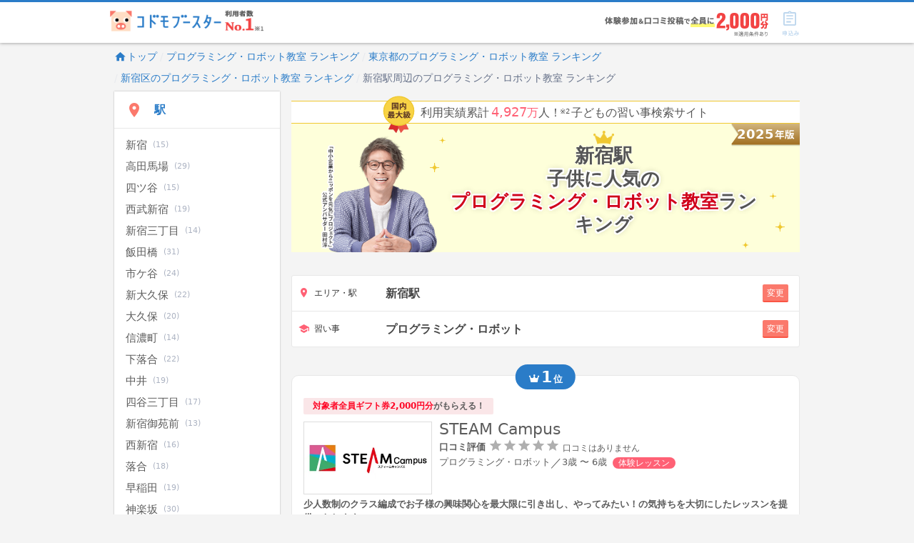

--- FILE ---
content_type: text/html; charset=utf-8
request_url: https://kodomo-booster.com/rank/tokyo/s2400101/categories/programming-and-robot
body_size: 21821
content:
<!DOCTYPE html><html lang="ja" prefix="og: http://ogp.me/ns# fb: http://ogp.me/ns/fb# article: http://ogp.me/ns/article#"><head><meta content="width=device-width, initial-scale=1.0" name="viewport" /><title>【2025最新】新宿駅のプログラミング・ロボット教室ランキングBEST10 | 子供の習い事を口コミ・ランキングで比較【コドモブースター】</title>
<meta name="description" content="新宿駅のプログラミング・ロボット教室ランキングを一挙公開。1位「STEAM Campus」2位「LITALICOワンダー」3位「プログラミング教育 HALLO」。数あるプログラミング・ロボット教室の中からランキングを元にお探し頂けます。">
<meta name="keywords" content="習い事,子ども">
<link rel="canonical" href="https://kodomo-booster.com/rank/tokyo/s1130208/categories/programming-and-robot">
<meta property="og:type" content="website">
<meta property="og:title" content="【2025最新】新宿駅のプログラミング・ロボット教室ランキングBEST10 | 子供の習い事を口コミ・ランキングで比較【コドモブースター】">
<meta property="og:description" content="新宿駅のプログラミング・ロボット教室ランキングを一挙公開。1位「STEAM Campus」2位「LITALICOワンダー」3位「プログラミング教育 HALLO」。数あるプログラミング・ロボット教室の中からランキングを元にお探し頂けます。">
<meta property="og:url" content="https://kodomo-booster.com/rank/tokyo/s2400101/categories/programming-and-robot">
<meta property="og:image" content="https://image2.kodomo-booster.com/cb2c0d268b5b1258ecb707391359df1b575410994bf34f6b6c13904ac3d06e69.jpg?bg=%23fff&amp;fit=cover&amp;h=630&amp;st=png&amp;w=1200">
<meta property="og:site_name" content="子供の習い事の体験申込はコドモブースター">
<meta name="twitter:card" content="summary">
<meta name="twitter:title" content="【2025最新】新宿駅のプログラミング・ロボット教室ランキングBEST10 | 子供の習い事を口コミ・ランキングで比較【コドモブースター】">
<meta name="twitter:description" content="新宿駅のプログラミング・ロボット教室ランキングを一挙公開。1位「STEAM Campus」2位「LITALICOワンダー」3位「プログラミング教育 HALLO」。数あるプログラミング・ロボット教室の中からランキングを元にお探し頂けます。">
<meta name="twitter:image" content="https://image2.kodomo-booster.com/cb2c0d268b5b1258ecb707391359df1b575410994bf34f6b6c13904ac3d06e69.jpg?bg=%23fff&amp;fit=cover&amp;h=630&amp;st=png&amp;w=1200">
<meta name="twitter:image:width" content="1200">
<meta name="twitter:image:height" content="630"><link href="/favicon.ico" rel="shortcut icon" type="image/x-icon" /><link href="/apple-touch-icon.png" rel="apple-touch-icon" sizes="180x180" /><link href="/favicon-32x32.png" rel="icon" sizes="32x32" type="image/png" /><link href="/favicon-16x16.png" rel="icon" sizes="16x16" type="image/png" /><link crossorigin="use-credentials" href="/manifest.json" rel="manifest" /><meta content="#2a7cc8" name="theme-color" /><meta content="no" name="apple-mobile-web-app-capable" /><meta content="default" name="apple-mobile-web-app-status-bar-style" /><link href="https://www.google-analytics.com" rel="preconnect" /><link href="https://www.googleadservices.com" rel="preconnect" /><link href="https://adservice.google.co.jp" rel="preconnect" /><link href="https://adservice.google.com" rel="preconnect" /><link href="https://pagead2.googlesyndication.com" rel="preconnect" /><link href="https://staticxx.facebook.com" rel="preconnect" /><link rel="stylesheet" media="screen" href="https://assets-cdn.kodomo-booster.com/assets/apps/web/webpack/stylesheets/vendors-d9399c2d50fdb5c8d293.css" nonce="+WoLRo82vhvbt14NXADPKOcwTSNGS4HzTuUzMlxZyEk=" /><link rel="stylesheet" media="screen" href="https://assets-cdn.kodomo-booster.com/assets/apps/web/webpack/stylesheets/application-12f81f8f45dad834a54b.css" nonce="+WoLRo82vhvbt14NXADPKOcwTSNGS4HzTuUzMlxZyEk=" /><link rel="stylesheet" media="screen" href="https://assets-cdn.kodomo-booster.com/assets/apps/web/webpack/javascripts/application-90a0513a10602c27a3fb.css" nonce="+WoLRo82vhvbt14NXADPKOcwTSNGS4HzTuUzMlxZyEk=" /><link rel="stylesheet" media="print" href="https://assets-cdn.kodomo-booster.com/assets/apps/web/webpack/stylesheets/print-ff2d84433e62d4c77ed9.css" nonce="+WoLRo82vhvbt14NXADPKOcwTSNGS4HzTuUzMlxZyEk=" /><!-- /assets/apps/web/webpack/stylesheets/ranking_fv-c9d8eb0ce51eb3971cd1.css -->
<style type="text/css">
#ranking .search-box-vertical-container{height:100px}#ranking .ranking-title-container{position:relative;background:#feffda;overflow:hidden}#ranking .ranking-title-container .year-text{position:absolute;right:0;top:-4px}#ranking .ranking-title-container .year-text svg{display:block;width:98px;height:36px}@media screen and (max-width:600px){#ranking .ranking-title-container .year-text svg{width:85px;height:31px}}#ranking .ranking-title-container-inner{position:relative;padding:0 .3rem;height:180px;display:-webkit-box;display:-ms-flexbox;display:flex;-webkit-box-pack:center;-ms-flex-pack:center;justify-content:center}@media screen and (min-width:480px){#ranking .ranking-title-container-inner{display:-webkit-box;display:-ms-flexbox;display:flex;-webkit-box-pack:center;-ms-flex-pack:center;justify-content:center;-webkit-box-align:end;-ms-flex-align:end;align-items:flex-end}}#ranking .ranking-title-container-ambassador{position:absolute;bottom:0;left:0;width:46vw;max-width:175px;padding-left:1vw}@media screen and (min-width:480px){#ranking .ranking-title-container-ambassador{position:unset}}#ranking .ranking-title-container-ambassador img{width:100%;height:auto;vertical-align:bottom}#ranking .ranking-title-container-rankingTitle{position:absolute;top:0;bottom:0;margin:auto 0 auto 37vw;text-align:center;padding-right:1vw}@media screen and (min-width:480px){#ranking .ranking-title-container-rankingTitle{position:relative;margin:auto 0;max-width:480px}}#ranking .ranking-title-container-rankingTitle-inner:before{content:"";display:inline-block;background:url(https://assets-cdn.kodomo-booster.com/assets/apps/web/webpack/images/ranking/kv_glitter_left_bg-165d4a4b03119dc43ce0032a1255774f.png) no-repeat 0;background-size:4vw;width:4vw;height:5vw}#ranking .ranking-title-container-rankingTitle-txt{display:-webkit-box;display:-ms-flexbox;display:flex;-webkit-box-orient:vertical;-webkit-box-direction:normal;-ms-flex-direction:column;flex-direction:column;-webkit-box-align:center;-ms-flex-align:center;align-items:center;-webkit-box-pack:center;-ms-flex-pack:center;justify-content:center;height:100%;font-family:inherit!important;font-size:clamp(1.25rem,6.5vw,1.35rem);line-height:1.2;font-weight:700;color:#555;text-shadow:-.07em -.07em .01em #fff,0 -.07em .01em #fff,.07em -.07em .01em #fff,-.07em 0 .01em #fff,.07em 0 .01em #fff,-.07em .07em .01em #fff,0 .07em .01em #fff,-.035em -.07em .01em #fff,-.07em -.035em .01em #fff,.035em -.07em .01em #fff,.07em -.035em .01em #fff,-.035em .07em .01em #fff,-.07em .035em .01em #fff,.035em .07em .01em #fff,.07em .035em .01em #fff,.07em .07em .01em #fff,0 0 .3em rgba(0,0,0,.3)}@media screen and (min-width:480px){#ranking .ranking-title-container-rankingTitle-txt{padding:0 .5rem}}#ranking .ranking-title-container-rankingTitle-txt:before{content:"";display:inline-block;background:url(https://assets-cdn.kodomo-booster.com/assets/apps/web/webpack/images/ranking/kv_crown_img-e64bd5ee015df28c2f8395e1a23eab8d.png) no-repeat top;background-size:7vw;width:7vw;height:5vw}@media screen and (min-width:480px){#ranking .ranking-title-container-rankingTitle-txt:before{background:url(https://assets-cdn.kodomo-booster.com/assets/apps/web/webpack/images/ranking/kv_crown_img-e64bd5ee015df28c2f8395e1a23eab8d.png) no-repeat top;background-size:29px 19px;width:29px;height:19px}}#ranking .ranking-title-container-rankingTitle-txt__long{line-height:1.1}@media screen and (min-width:480px){#ranking .ranking-title-container-rankingTitle-txt__long{line-height:1.2}}#ranking .ranking-title-container-rankingTitle-txt-inner{position:relative;z-index:2}#ranking .ranking-title-container-rankingTitle-txt-inner:before{content:"";position:absolute;left:-3vw;top:-2vw;display:inline-block;background:url(https://assets-cdn.kodomo-booster.com/assets/apps/web/webpack/images/ranking/kv_glitter_left_bg-165d4a4b03119dc43ce0032a1255774f.png) no-repeat top;background-size:5vw;width:5vw;height:12vw;z-index:1}@media screen and (min-width:480px){#ranking .ranking-title-container-rankingTitle-txt-inner:before{left:-1rem;top:-.5rem;background:url(https://assets-cdn.kodomo-booster.com/assets/apps/web/webpack/images/ranking/kv_glitter_left_bg-165d4a4b03119dc43ce0032a1255774f.png) no-repeat top;background-size:1.1rem;width:1.1rem;height:2.5rem}}#ranking .ranking-title-container-rankingTitle-txt-inner:after{content:"";position:absolute;right:-2vw;bottom:-4vw;display:inline-block;background:url(https://assets-cdn.kodomo-booster.com/assets/apps/web/webpack/images/ranking/kv_glitter_right_bg-936cecb7caed4e2028e45f52f4f4dec0.png) no-repeat top;background-size:13.5vw;width:13.5vw;height:18vw;z-index:1}@media screen and (min-width:480px){#ranking .ranking-title-container-rankingTitle-txt-inner:after{right:-1.5rem;bottom:-1.5rem;background:url(https://assets-cdn.kodomo-booster.com/assets/apps/web/webpack/images/ranking/kv_glitter_right_bg-936cecb7caed4e2028e45f52f4f4dec0.png) no-repeat top;background-size:3rem;width:3rem;height:4.5rem}}#ranking .ranking-title-container-rankingTitle-txt-area{font-weight:700;text-shadow:0 0 .05em #fff,0 0 .05em #fff,0 0 .05em #fff}#ranking .ranking-title-container-rankingTitle-txt-area__long{font-size:5vw}@media screen and (min-width:480px){#ranking .ranking-title-container-rankingTitle-txt-area__long{font-size:1.2rem}}@media screen and (max-width:600px){#ranking .ranking-title-container-rankingTitle-txt-name__medium .ranking-title-name-category{display:block;font-size:1.2rem}}#ranking .ranking-title-container-rankingTitle-txt-name__long{font-size:1rem;line-height:1}@media screen and (min-width:600px){#ranking .ranking-title-container-rankingTitle-txt-name__long{font-size:1.35rem}}#ranking .ranking-title-container-rankingTitle-txt-name__long .ranking-title-name-category{display:block;margin-top:6px}@media screen and (min-width:860px){#ranking .ranking-title-container-rankingTitle-txt-name__long .ranking-title-name-category{display:initial;margin-top:0}}#ranking .ranking-title-container-rankingTitle-txt-name__longest{font-size:.85rem;line-height:1}@media screen and (min-width:600px){#ranking .ranking-title-container-rankingTitle-txt-name__longest{font-size:1.3rem}}#ranking .ranking-title-container-rankingTitle-txt-name__longest .ranking-title-name-category{display:block;margin-top:6px}@media screen and (min-width:920px){#ranking .ranking-title-container-rankingTitle-txt-name__longest .ranking-title-name-category{display:initial;margin-top:0}}#ranking .long-area-station-name{font-size:1rem}@media screen and (min-width:600px){#ranking .long-area-station-name{font-size:1.1rem}}#ranking .search-result .ranking-panel{position:relative;margin:1.6rem -.4rem .8rem;background:none;border:none;-webkit-box-shadow:none;box-shadow:none;padding:0}@media screen and (min-width:600px){#ranking .search-result .ranking-panel{margin-right:0;margin-left:0}}#ranking .search-result .ranking-panel .card{border-radius:10px;border:.05rem solid #e8e8e8;padding-top:1rem}#ranking .search-result .ranking-panel .card .card-body .rankResult-voice{margin-top:0}#ranking .search-result .ranking-panel .card em{font-style:normal}#ranking .search-result .non-ranking-panel{position:relative}#ranking .search-result .non-ranking-panel .search-result-card{border:.05rem solid #e8e8e8}#ranking .search-result .non-ranking-panel .card{border-radius:10px;margin-right:-.4rem;margin-left:-.4rem;padding-top:.4rem}@media screen and (min-width:840px){#ranking .search-result .non-ranking-panel .card{margin-right:0;margin-left:0}}#ranking .search-result .non-ranking-panel .card .card-body .rankResult-voice{margin-top:0}#ranking .search-result .ranking-panel-label{position:absolute;top:-15px;left:50%;-webkit-transform:translatex(-50%);transform:translatex(-50%);background:#2a7cc8;padding:0 .9rem;border-radius:50px;color:#fff;font-weight:700}#ranking .search-result .ranking-panel-label__rank{font-size:140%;margin-left:.1em;margin-right:.1em}#ranking .search-result .ranking-panel-label__unit{font-size:80%}#ranking .search-result .rankResult{padding:.4rem .8rem 0}#ranking .search-result .rankResult-campaign{display:inline-block;background:#fae6e8;font-size:.45rem;padding:.1rem .6rem;border-radius:.1rem;margin-bottom:.4rem;font-weight:700}@media screen and (min-width:840px){#ranking .search-result .rankResult-campaign{font-size:.6rem}}#ranking .search-result .rankResult-campaign em{color:#fe0625;font-style:normal}#ranking .search-result .rankResult-campaignMark{display:-webkit-inline-box;display:-ms-inline-flexbox;display:inline-flex;padding:.3em 2em;border-radius:.2em;background-color:#c7ae81;color:#fff;line-height:1;font-weight:700;font-size:.5rem;text-shadow:0 0 3px rgba(156,125,70,.5);border:1px solid #c2a776}@media screen and (min-width:840px){#ranking .search-result .rankResult-campaignMark{font-size:.6rem}}#ranking .search-result .rankResult-school{display:-webkit-box;display:-ms-flexbox;display:flex;margin-bottom:.2rem}#ranking .search-result .rankResult-school-logo{width:min(9rem,20vw);margin:.1rem .5rem 0 0;-ms-flex-negative:0;flex-shrink:0}#ranking .search-result .rankResult-school-logo-inner{border:1px solid #ddd}#ranking .search-result .rankResult-school-logo-inner img{width:100%;height:auto;vertical-align:bottom}#ranking .search-result .rankResult-school-info-title{font-size:.9rem;margin-bottom:0}@media screen and (min-width:840px){#ranking .search-result .rankResult-school-info-title{font-size:1.1rem}}#ranking .search-result .rankResult-school-info-title-link,#ranking .search-result .rankResult-school-info-title-link:visited{color:#5b5b5b}#ranking .search-result .rankResult-school-info-review{margin:0;padding:0;display:-webkit-box;display:-ms-flexbox;display:flex;-webkit-box-align:center;-ms-flex-align:center;align-items:center}#ranking .search-result .rankResult-school-info-review dt{font-size:.55rem;margin:0 .2rem 0 0;padding:0}@media screen and (min-width:840px){#ranking .search-result .rankResult-school-info-review dt{font-size:.65rem}}#ranking .search-result .rankResult-school-info-review dd{margin:0;padding:0}#ranking .search-result .rankResult-school-info-review-star{color:#ff9d19;font-size:.8rem;margin-top:-.2rem}@media screen and (min-width:840px){#ranking .search-result .rankResult-school-info-review-star{font-size:1rem;margin-top:-.3rem}}#ranking .search-result .rankResult-school-info-review-star--inactive{color:#afafaf}#ranking .search-result .rankResult-school-info-review-score{font-size:.8rem;font-weight:700;color:#ff9d19;margin-left:.1rem}@media screen and (min-width:840px){#ranking .search-result .rankResult-school-info-review-score{font-size:.9rem}}#ranking .search-result .rankResult-school-info-review-num{font-size:.55rem;margin-left:.3rem}@media screen and (min-width:840px){#ranking .search-result .rankResult-school-info-review-num{font-size:.6rem}}#ranking .search-result .rankResult-school-info-review-none{font-size:.5rem;margin-left:.2rem;vertical-align:.05rem}@media screen and (min-width:840px){#ranking .search-result .rankResult-school-info-review-none{font-size:.6rem}}#ranking .search-result .rankResult-category-list{display:-webkit-box;display:-ms-flexbox;display:flex;-webkit-box-align:center;-ms-flex-align:center;align-items:center;padding:0;margin:0 0 .2rem}#ranking .search-result .rankResult-category-list li{list-style-type:none;margin:0;padding:0;font-size:.55rem}@media screen and (min-width:840px){#ranking .search-result .rankResult-category-list li{font-size:.65rem;margin-bottom:0}}#ranking .search-result .rankResult-category-list-ico{color:#919191;margin-right:.1rem;vertical-align:initial}@media screen and (min-width:840px){#ranking .search-result .rankResult-category-list-ico{font-size:.75rem}}#ranking .search-result .rankResult-category-list-campaign{line-height:1;-ms-flex-negative:0;flex-shrink:0;margin-left:.4rem!important}#ranking .search-result .rankResult-category-list-campaign span{background:#ff6175;color:#fff;border-radius:15px;font-size:.45rem;padding:.05rem .4rem}@media screen and (min-width:840px){#ranking .search-result .rankResult-category-list-campaign span{font-size:.6rem}}#ranking .search-result .rankResult-images-list{overflow-x:scroll;-webkit-overflow-scrolling:touch;white-space:nowrap;margin:.5rem 0 0;padding:0;gap:0 .05rem}@media screen and (min-width:840px){#ranking .search-result .rankResult-images-list{display:-webkit-box;display:-ms-flexbox;display:flex;overflow-x:initial}}#ranking .search-result .rankResult-images-list-list{list-style-type:none;width:29vw;max-width:110px;display:inline-block;margin:0 .05rem 0 0}@media screen and (min-width:840px){#ranking .search-result .rankResult-images-list-list{width:auto;max-width:134px}#ranking .search-result .rankResult-images-list-list:hover{cursor:pointer}}#ranking .search-result .rankResult-images-list-list:last-child{margin-right:0}#ranking .search-result .rankResult-images-list-list img{width:100%;height:auto}#ranking .search-result .rankResult-images-list-list-img{position:relative}#ranking .search-result .rankResult-images-list-list-img-icon{position:absolute;color:#fff;z-index:1;right:5px;bottom:5px;font-size:1rem;text-shadow:0 0 2px #000}.rankResult-images-modalbg{display:none;overflow:hidden;z-index:1800000000;background:rgba(0,0,0,.8);-webkit-transition:opacity .5s ease;transition:opacity .5s ease}.ranking-swiper,.rankResult-images-modalbg{position:fixed;top:0;left:0;width:100%;height:100%}.ranking-swiper{z-index:1800000100}.ranking-swiper.swiper-hidden{display:none;opacity:0}.ranking-swiper:not(.swiper-hidden){display:block;overflow:hidden;-webkit-animation-name:fadeIn;animation-name:fadeIn;-webkit-animation-fill-mode:forwards;animation-fill-mode:forwards;-webkit-animation-duration:.3s;animation-duration:.3s}.ranking-swiper .swiper-view{position:fixed;top:0;left:0;bottom:0;right:0;overflow:auto;text-align:center;-webkit-overflow-scrolling:touch;-webkit-transition:all .3s ease 0s;transition:all .3s ease 0s}@media screen and (min-width:600px){.ranking-swiper .swiper-view{width:600px;height:400px;margin:auto;overflow:hidden}}@-webkit-keyframes fadeIn{0%{opacity:0}to{opacity:1}}@keyframes fadeIn{0%{opacity:0}to{opacity:1}}.rankResult-images-modal-inner .swiper-slide{display:-webkit-box;display:-ms-flexbox;display:flex;-webkit-box-align:center;-ms-flex-align:center;align-items:center}.swiper-slide-img-photo img{width:100%;height:auto;-o-object-fit:cover;font-family:"object-fit:cover";object-fit:cover}@media screen and (min-width:600px){.swiper-slide-img-photo img{width:600px;height:400px}}.swiper-pagination{top:10px;font-weight:700;color:#fff;z-index:0}@media screen and (min-width:600px){.swiper-pagination{left:5px;top:12px;width:auto;bottom:auto;background:rgba(0,0,0,.4);padding:4px 10px 5px;line-height:1;font-size:.6rem;border-radius:15px;z-index:1}}.swiper-button-next{background:rgba(0,0,0,.5)}.swiper-button-next:after{font-size:1rem;color:#fff}.swiper-button-prev{background:rgba(0,0,0,.5)}.swiper-button-prev:after{font-size:1rem;color:#fff}.swiper-button-close{position:absolute;width:26px;height:26px;border-radius:50%;background:#333;border:2px solid #fff;top:14px;right:6px;z-index:1}.swiper-button-close:before{position:absolute;top:11px;left:11px;width:14px;height:2px;content:"";display:block;background-color:#fff;-webkit-transform:translate(-7px,-1px) rotate(-45deg);transform:translate(-7px,-1px) rotate(-45deg)}.swiper-button-close:after{position:absolute;top:11px;left:11px;width:14px;height:2px;content:"";display:block;background-color:#fff;-webkit-transform:translate(-7px,-1px) rotate(45deg);transform:translate(-7px,-1px) rotate(45deg)}@media screen and (min-width:600px){.swiper-button-close{cursor:pointer}.swiper-button-close:hover{background:#666}}.swiper-slide-img-photo-num{position:absolute;top:10px;text-align:center;margin:0 0 15px;width:100%;font-weight:700;color:#fff;z-index:1}.ranking-nav.search-filtering-menu{padding-top:0}.kv{position:relative;display:-webkit-box;display:-ms-flexbox;display:flex;-webkit-box-align:center;-ms-flex-align:center;align-items:center;margin-bottom:-1.6rem}.kv-inner{position:absolute;text-align:left;left:4vw;margin-bottom:0}@media screen and (min-width:840px){.kv-inner{left:20px}}.kv-area{color:#5b5b5b;font-weight:700;margin-bottom:.2rem;font-size:clamp(16px,4.8vw,24px);padding-left:3px;width:55%;line-height:1.1;text-shadow:1px 1px 0 #fff,-1px -1px 0 #fff,-1px 1px 0 #fff,1px -1px 0 #fff,0 1px 0 #fff,0 -1px 0 #fff,-1px 0 0 #fff,1px 0 0 #fff}@media screen and (min-width:840px){.kv-area{font-size:1rem;width:auto;margin-bottom:.4rem}}.kv-title{width:clamp(160px,48vw,240px);margin:.2rem 0 0}.kv-title img{width:100%;height:auto}@media screen and (min-width:840px){.kv-title img{width:auto}}@media screen and (min-width:840px){.kv-bg{width:100%}}.kv-bg img{width:100%;height:auto;vertical-align:bottom}.ranking-title{text-align:center;padding:1.2rem 0 1rem;width:100%;margin:0;font-family:inherit!important;display:inline-block;font-size:1.2rem;font-weight:700;color:#555;text-shadow:-.07em -.07em .01em #fff,0 -.07em .01em #fff,.07em -.07em .01em #fff,-.07em 0 .01em #fff,.07em 0 .01em #fff,-.07em .07em .01em #fff,0 .07em .01em #fff,-.035em -.07em .01em #fff,-.07em -.035em .01em #fff,.035em -.07em .01em #fff,.07em -.035em .01em #fff,-.035em .07em .01em #fff,-.07em .035em .01em #fff,.035em .07em .01em #fff,.07em .035em .01em #fff,.07em .07em .01em #fff,0 0 .3em rgba(0,0,0,.3);line-height:1.3}@media screen and (min-width:600px){.ranking-title{font-size:1.35rem}}.ranking-title-area{text-shadow:0 0 .05em #fff,0 0 .05em #fff,0 0 .05em #fff}.ranking-title-name{display:block}.ranking-title-name__long{font-size:min(5.5vw,1rem)}@media screen and (min-width:600px){.ranking-title-name__long{font-size:1.35rem}}.ranking-title-name-category{color:#d0011b}@media screen and (min-width:600px){.ranking-title-name{display:initial}}

/*# sourceMappingURL=ranking_fv-c9d8eb0ce51eb3971cd1.css.map*/
</style><link rel="stylesheet" media="print" href="https://assets-cdn.kodomo-booster.com/assets/apps/web/webpack/stylesheets/ranking-65dd5fc39f3018d4cf4d.css" onload="this.media=&#39;all&#39;" nonce="+WoLRo82vhvbt14NXADPKOcwTSNGS4HzTuUzMlxZyEk=" /><script nonce="+WoLRo82vhvbt14NXADPKOcwTSNGS4HzTuUzMlxZyEk=">window.dataLayer = [];

// declare custom dataLayer variable(s) used on page load event.
var remarketingData = null;
if (remarketingData) {
  window.dataLayer.push({ remarketingData: remarketingData });
}
var kbPageMetaData = {"page_type":"ranking","category":["programming_and_robot"]};
if (kbPageMetaData) {
  window.dataLayer.push({ kbPageMetaData: kbPageMetaData });
}
if (false) {
  window.dataLayer.push({ skipSendingAutoPageView: true });
}

(function(w,d,s,l,i){w[l]=w[l]||[];w[l].push({'gtm.start':
new Date().getTime(),event:'gtm.js'});var f=d.getElementsByTagName(s)[0],
j=d.createElement(s),dl=l!='dataLayer'?'&l='+l:'';j.async=true;j.src=
'https://www.googletagmanager.com/gtm.js?id='+i+dl+ '&gtm_auth=yfRPrbC45t_JSRz5zHnWAw&gtm_preview=env-2&gtm_cookies_win=x';
var n=d.querySelector('script[nonce]');n&&j.setAttribute('nonce',n.nonce||n.getAttribute('nonce'));f.parentNode.insertBefore(j,f);
})(window,document,'script','dataLayer','GTM-KLGGVC9');</script><!-- Start VWO SmartCode --><script src="https://dev.visualwebsiteoptimizer.com/lib/766078.js" id='vwoCode'></script><!-- End VWO SmartCode --><script nonce="+WoLRo82vhvbt14NXADPKOcwTSNGS4HzTuUzMlxZyEk=">function vwoAbtestEventSend(category, label) {
  window.dataLayer.push({
    event: 'event',
    eventCallback: null,
    eventTimeout: 2000,
    eventPayload: {
      action: 'impression',
      category: category,
      label: label,
      value: null,
      nonInteraction: true,
    },
  });
};</script></head><body class="body--has-global-toolbar"><noscript><iframe height="0" src="https://www.googletagmanager.com/ns.html?id=GTM-KLGGVC9&amp;gtm_auth=yfRPrbC45t_JSRz5zHnWAw&amp;gtm_preview=env-2&amp;gtm_cookies_win=x" style="display:none;visibility:hidden" width="0"></iframe></noscript><script nonce="+WoLRo82vhvbt14NXADPKOcwTSNGS4HzTuUzMlxZyEk=" type="application/ld+json">{"@context":"http://schema.org","@type":"BreadcrumbList","itemListElement":[{"@type":"ListItem","position":1,"item":"https://kodomo-booster.com/","name":"トップ"},{"@type":"ListItem","position":2,"item":"https://kodomo-booster.com/rank/categories/programming-and-robot","name":"プログラミング・ロボット教室 ランキング"},{"@type":"ListItem","position":3,"item":"https://kodomo-booster.com/rank/tokyo/categories/programming-and-robot","name":"東京都のプログラミング・ロボット教室 ランキング"},{"@type":"ListItem","position":4,"item":"https://kodomo-booster.com/rank/tokyo/c13104/categories/programming-and-robot","name":"新宿区のプログラミング・ロボット教室 ランキング"},{"@type":"ListItem","position":5,"item":"https://kodomo-booster.com/rank/tokyo/s2400101/categories/programming-and-robot","name":"新宿駅周辺のプログラミング・ロボット教室 ランキング"}]}</script><div class="kb-header--sticky-shown" data-global-header-options="{&quot;stickyAlways&quot;:true}" id="kb-header"><div id="kb-header__accent-border"></div><div id="kb-header__toolbar"><div class="container grid-lg"><div class="kb-header-wrap"><div id="kb-header__logo-wrapper"><a class="header-logo-link" href="/"><picture><source media="(max-width: 600px)" srcset="https://assets-cdn.kodomo-booster.com/assets/apps/web/webpack/images/toolbar-logo-with-no1_sp-c3f2590b1e68b72bb0f9ecb6d774dc74.png" /><img alt="利用者数No.1 コドモブースター" height="37" src="https://assets-cdn.kodomo-booster.com/assets/apps/web/webpack/images/toolbar-logo-with-no1_pc-e00c7e142f64e3307f41ef0cdd88d820.png" width="249" /></picture></a></div><div class="kb-header-tools"><div class="kb-header-tools-campaign"><picture><source media="(max-width: 600px)" srcset="https://assets-cdn.kodomo-booster.com/assets/apps/web/webpack/images/campaign/202512/header_appeal_campaig_sp-a9ee249963cb2ebee46fdf6d2ab756f4.png" /><img alt="【習い事支援キャンペーン】 体験後口コミ投稿で、全員に2,000円分Amazonギフト券プレゼント! (※一定の条件を満たす必要がございます)" height="33" src="https://assets-cdn.kodomo-booster.com/assets/apps/web/webpack/images/campaign/202512/header_appeal_campaig_pc-eaaef0ac5c4a34436d55a0127d82ca4a.png" width="229" /></picture></div><div class="buttons-container"><div class="toolbar-button has-toolbar-button-label global-cart-button"><div class="toolbar-icon-label-conatiner"><span aria-hidden="true" class="kbs kbs-icon kbs-cart-list kbs-color-primary" style="margin-top: 0.5px; margin-bottom: -0.5px;"></span><span aria-hidden="true" class="kbs kbs-label kbs-label-cart-list kbs-color-primary"></span><div class="vue-component-global-cart-toolbar-button-overlay vue-mount-container" data-tracking="{&quot;action&quot;:&quot;click&quot;,&quot;category&quot;:&quot;header&quot;,&quot;label&quot;:&quot;cart&quot;}"></div></div></div></div></div></div></div></div></div><div class="container grid-lg"><div class="columns"><div class="column col-12"><nav class="hide-sm"><ol class="breadcrumb kb-top-breadcrumb"><li class="breadcrumb-item"><a href="/"><span aria-hidden="true" class="kbs kbs-home kbs-semi-large"></span>トップ</a></li><li class="breadcrumb-item"><a href="/rank/categories/programming-and-robot">プログラミング・ロボット教室 ランキング</a></li><li class="breadcrumb-item"><a href="/rank/tokyo/categories/programming-and-robot">東京都のプログラミング・ロボット教室 ランキング</a></li><li class="breadcrumb-item"><a href="/rank/tokyo/c13104/categories/programming-and-robot">新宿区のプログラミング・ロボット教室 ランキング</a></li><li class="breadcrumb-item">新宿駅周辺のプログラミング・ロボット教室 ランキング</li></ol></nav><main class="ranking-search is-search-result-scroll" id="ranking"><div class="columns"><nav class="column col-3 col-md-12"><div class="neg-h-layout-margin"><div class="ranking-nav search-filtering-menu hide-md"><ul class="menu-list" role="tree"><li aria-expanded="false" class="menu-item menu-item-expandable force-expanded-md" role="treeitem"><span class="menu-item-contents toggle-expand"><span class="menu-item-contents-start"><span aria-hidden="true" class="menu-item-contents-icon kbs kbs-place kbs-color-accent"></span></span><span class="menu-item-contents-text">駅<span class="search-filtering-menu__contents-text-suffix">で絞り込む</span><span class="current-constraints-label">選択済み: 新宿</span></span><span class="menu-item-contents-end"><span aria-hidden="true" class="kbs kbs-expand-more"></span></span></span><ul class="menu-list menu-expandable-contents" role="group"><li class="menu-item" role="treeitem"><a class="menu-item-contents" href="/rank/tokyo/s1131310/categories/programming-and-robot"><span>新宿</span><span class="counter">(15)</span></a></li><li class="menu-item" role="treeitem"><a class="menu-item-contents" href="/rank/tokyo/s1130210/categories/programming-and-robot"><span>高田馬場</span><span class="counter">(29)</span></a></li><li class="menu-item" role="treeitem"><a class="menu-item-contents" href="/rank/tokyo/s1131314/categories/programming-and-robot"><span>四ツ谷</span><span class="counter">(15)</span></a></li><li class="menu-item" role="treeitem"><a class="menu-item-contents" href="/rank/tokyo/s2200701/categories/programming-and-robot"><span>西武新宿</span><span class="counter">(19)</span></a></li><li class="menu-item" role="treeitem"><a class="menu-item-contents" href="/rank/tokyo/s2800217/categories/programming-and-robot"><span>新宿三丁目</span><span class="counter">(14)</span></a></li><li class="menu-item" role="treeitem"><a class="menu-item-contents" href="/rank/tokyo/s2800910/categories/programming-and-robot"><span>飯田橋</span><span class="counter">(31)</span></a></li><li class="menu-item" role="treeitem"><a class="menu-item-contents" href="/rank/tokyo/s2800911/categories/programming-and-robot"><span>市ケ谷</span><span class="counter">(24)</span></a></li><li class="menu-item" role="treeitem"><a class="menu-item-contents" href="/rank/tokyo/s1130209/categories/programming-and-robot"><span>新大久保</span><span class="counter">(22)</span></a></li><li class="menu-item" role="treeitem"><a class="menu-item-contents" href="/rank/tokyo/s1131309/categories/programming-and-robot"><span>大久保</span><span class="counter">(20)</span></a></li><li class="menu-item" role="treeitem"><a class="menu-item-contents" href="/rank/tokyo/s1131313/categories/programming-and-robot"><span>信濃町</span><span class="counter">(14)</span></a></li><li class="menu-item" role="treeitem"><a class="menu-item-contents" href="/rank/tokyo/s2200703/categories/programming-and-robot"><span>下落合</span><span class="counter">(22)</span></a></li><li class="menu-item" role="treeitem"><a class="menu-item-contents" href="/rank/tokyo/s2200704/categories/programming-and-robot"><span>中井</span><span class="counter">(19)</span></a></li><li class="menu-item" role="treeitem"><a class="menu-item-contents" href="/rank/tokyo/s2800215/categories/programming-and-robot"><span>四谷三丁目</span><span class="counter">(17)</span></a></li><li class="menu-item" role="treeitem"><a class="menu-item-contents" href="/rank/tokyo/s2800216/categories/programming-and-robot"><span>新宿御苑前</span><span class="counter">(13)</span></a></li><li class="menu-item" role="treeitem"><a class="menu-item-contents" href="/rank/tokyo/s2800219/categories/programming-and-robot"><span>西新宿</span><span class="counter">(16)</span></a></li><li class="menu-item" role="treeitem"><a class="menu-item-contents" href="/rank/tokyo/s2800402/categories/programming-and-robot"><span>落合</span><span class="counter">(18)</span></a></li><li class="menu-item" role="treeitem"><a class="menu-item-contents" href="/rank/tokyo/s2800404/categories/programming-and-robot"><span>早稲田</span><span class="counter">(19)</span></a></li><li class="menu-item" role="treeitem"><a class="menu-item-contents" href="/rank/tokyo/s2800405/categories/programming-and-robot"><span>神楽坂</span><span class="counter">(30)</span></a></li><li class="menu-item" role="treeitem"><a class="menu-item-contents" href="/rank/tokyo/s2801011/categories/programming-and-robot"><span>西早稲田</span><span class="counter">(17)</span></a></li><li class="menu-item" role="treeitem"><a class="menu-item-contents" href="/rank/tokyo/s9930103/categories/programming-and-robot"><span>東新宿</span><span class="counter">(20)</span></a></li><li class="menu-item" role="treeitem"><a class="menu-item-contents" href="/rank/tokyo/s9930101/categories/programming-and-robot"><span>都庁前</span><span class="counter">(15)</span></a></li><li class="menu-item" role="treeitem"><a class="menu-item-contents" href="/rank/tokyo/s9930102/categories/programming-and-robot"><span>新宿西口</span><span class="counter">(15)</span></a></li><li class="menu-item" role="treeitem"><a class="menu-item-contents" href="/rank/tokyo/s9930104/categories/programming-and-robot"><span>若松河田</span><span class="counter">(22)</span></a></li><li class="menu-item" role="treeitem"><a class="menu-item-contents" href="/rank/tokyo/s9930105/categories/programming-and-robot"><span>牛込柳町</span><span class="counter">(21)</span></a></li><li class="menu-item" role="treeitem"><a class="menu-item-contents" href="/rank/tokyo/s9930106/categories/programming-and-robot"><span>牛込神楽坂</span><span class="counter">(36)</span></a></li><li class="menu-item" role="treeitem"><a class="menu-item-contents" href="/rank/tokyo/s9930129/categories/programming-and-robot"><span>西新宿五丁目</span><span class="counter">(17)</span></a></li><li class="menu-item" role="treeitem"><a class="menu-item-contents" href="/rank/tokyo/s9930133/categories/programming-and-robot"><span>落合南長崎</span><span class="counter">(16)</span></a></li><li class="menu-item" role="treeitem"><a class="menu-item-contents" href="/rank/tokyo/s9930403/categories/programming-and-robot"><span>曙橋</span><span class="counter">(19)</span></a></li><li class="menu-item" role="treeitem"><a class="menu-item-contents" href="/rank/tokyo/s9930126/categories/programming-and-robot"><span>国立競技場</span><span class="counter">(14)</span></a></li><li class="menu-item" role="treeitem"><a class="menu-item-contents" href="/rank/tokyo/s9930529/categories/programming-and-robot"><span>面影橋</span><span class="counter">(24)</span></a></li></ul></li></ul></div></div></nav><div class="column col-9 col-md-12"><div class="page-container search-show-page-contaner"><div class="largest-service-appeals neg-h-layout-margin-sm"><div class="largest-service-appeals__inner"><span class="largest-service-appeals__icon"><svg width="62" height="75" viewBox="0 0 62 75" xmlns="http://www.w3.org/2000/svg"><g fill="none" fill-rule="evenodd"><g transform="translate(10 40)"><path d="M13.153 1.458l14.104 7.615-11.301 24.234-5.654-6.804-8.847.042L13.153 1.458z" stroke="#CD3737" fill="#DA2C2D"/><path d="M13.346 8.22l14.898-5.909 11.301 24.234-8.847-.042-5.654 6.804L13.346 8.22z" stroke="#E15050" fill="#EC5445"/></g><ellipse stroke="#EFC831" stroke-width="2" fill="#F8D345" cx="31" cy="31" rx="29" ry="28"/><path d="M19.5 28.305v-.75h8.88v.75h1.905V14.88h-12.6v13.425H19.5zm8.88-2.4H19.5v-9.39h8.88v9.39zm-.525-.87V23.58h-1.05l.78-.435c-.24-.36-.72-.915-1.125-1.335h.825v-1.5H24.75V18.9h2.865v-1.56H20.25v1.56h2.85v1.41h-2.475v1.5H23.1v1.77h-3.015v1.455h7.77zM26.25 23.58h-1.5v-1.77h1.395l-.915.465c.345.39.765.9 1.02 1.305zm8.4 4.755v-4.23c.435.33.99.96 1.245 1.32 1.635-.96 2.64-2.19 3.225-3.45 1.095 1.095 2.22 2.31 2.82 3.135l1.47-1.14v2.25c0 .27-.09.345-.375.36-.285 0-1.29.015-2.175-.03.255.465.525 1.26.585 1.77 1.335 0 2.295-.03 2.91-.315.63-.285.825-.78.825-1.74v-9.48h-5.25v-2.49h-1.845v2.49h-5.22v11.55h1.785zm8.76-4.395c-.825-1.035-2.43-2.565-3.705-3.72.12-.585.18-1.14.21-1.695h3.495v5.415zm-8.76.12v-5.535h3.42c-.075 1.845-.585 4.065-3.42 5.535zM21.435 36.38v-4.605H11.58v4.605h9.855zm-1.785-2.85h-6.36v-.615h6.36v.615zm0 1.71h-6.36v-.63h6.36v.63zm-3.36 10.065V44.09c.3.36.63.855.795 1.2a9.773 9.773 0 0 0 2.55-1.395c.795.615 1.725 1.08 2.79 1.395.24-.42.705-1.065 1.05-1.395-.99-.24-1.89-.615-2.64-1.11.84-.945 1.485-2.115 1.89-3.525l-1.095-.42-.3.06h-4.665v1.365h1.38l-.99.27c.36.825.825 1.575 1.365 2.22a7.701 7.701 0 0 1-2.13 1.08v-5.49h6.87v-1.41H9.825v1.41h1.17v4.56c-.465.045-.915.06-1.305.09l.135 1.53c1.32-.12 3.03-.27 4.755-.435v1.215h1.71zm-1.71-6.36h-1.95v-.6h1.95v.6zm0 1.875h-1.95v-.63h1.95v.63zm4.98.915a5.807 5.807 0 0 1-1.005-1.47h2.025a6.28 6.28 0 0 1-1.02 1.47zm-6.93 1.05v-.735h1.95v.585c-.66.06-1.32.105-1.95.15zm13.305 2.49c3.18-1.53 4.8-3.87 5.61-6.375 1.17 2.895 2.91 5.085 5.625 6.36.285-.51.87-1.305 1.32-1.68-2.805-1.14-4.62-3.495-5.61-6.42h5.28v-1.845h-5.895c.15-1.395.165-2.775.18-4.005h-1.95c-.015 1.23 0 2.595-.15 4.005h-5.46v1.845h5.16c-.585 2.58-2.01 5.07-5.445 6.6.525.375 1.05 1.02 1.335 1.515zm17.355.045v-6.135l.945-.075c.09.285.15.555.195.78l1.275-.57c-.165-.855-.75-2.16-1.335-3.18l-1.17.495c.18.33.36.69.51 1.065l-1.62.075c.945-1.215 1.98-2.73 2.805-4.035l-1.455-.675c-.345.735-.825 1.59-1.335 2.43-.15-.18-.315-.39-.51-.6.54-.84 1.14-1.995 1.68-3.015l-1.545-.57a19.015 19.015 0 0 1-1.095 2.61l-.345-.3-.855 1.215c.615.6 1.335 1.395 1.77 2.04-.24.345-.465.66-.69.96l-1.095.045.15 1.545c.645-.045 1.395-.09 2.175-.135v6.03h1.545zm9.315 0c.225-.45.72-1.125 1.08-1.44a7.343 7.343 0 0 1-2.655-1.635c1.095-1.56 1.905-3.555 2.355-6.015l-1.065-.405-.3.06h-1.23c.24-1.245.465-2.535.615-3.63l-1.185-.165-.27.075h-4.98V33.8h1.245v2.235c0 1.605-.105 3.765-.885 5.745-.18-.6-.435-1.305-.69-1.86l-1.26.405c.33.825.675 1.89.81 2.595l.75-.27c-.3.585-.675 1.14-1.14 1.65.405.195 1.005.66 1.305.945 1.485-1.65 2.16-3.81 2.445-5.85.36 1.035.795 1.98 1.35 2.82a8.62 8.62 0 0 1-2.415 1.74c.375.27.96.93 1.2 1.32a9.3 9.3 0 0 0 2.28-1.74 8.449 8.449 0 0 0 2.64 1.785zm-2.67-4.41c-1.155-1.725-1.8-3.975-2.175-6.51v-.6h1.77a78.09 78.09 0 0 1-.78 4.08l1.59.18.12-.585h.975c-.345 1.32-.855 2.475-1.5 3.435zm-9.3 3.285c.435-.96.75-2.46.9-3.87l-1.47-.255c-.12 1.26-.36 2.595-.795 3.48.39.135 1.05.45 1.365.645z" fill="#563224" fill-rule="nonzero"/></g></svg></span><div class="largest-service-appeals__text"><span>利用実績累計</span><span class="largest-service-appeals__numbers largest-service-appeals__accent-color">4,927</span><span class="largest-service-appeals__unit"><span class="largest-service-appeals__accent-color">万</span><span>人</span></span><span class="largest-service-appeals__exclamation">！</span><small class="largest-service-appeals__footnote">※2</small>子どもの習い事検索サイト</div></div></div><div class="ranking-title-container neg-h-layout-margin-sm"><div class="year-text"><svg viewBox="0 0 120 44" width="120" height="44" xmlns="http://www.w3.org/2000/svg"><defs><linearGradient x1="50%" y1="0%" x2="50%" y2="99.368%" id="ranking-year-label-gradient"><stop stop-color="#D2B782" offset="0%"/><stop stop-color="#A27022" offset="100%"/></linearGradient></defs><g fill="none" fill-rule="evenodd"><path d="M3.9 6H120v37H3.957a1 1 0 0 1-.81-1.586l11.475-15.868a1 1 0 0 0 .014-1.153L3.076 7.566A1 1 0 0 1 3.9 6z" fill-opacity=".15" fill="#000"/><path d="M3.9 4H120v37H3.957a1 1 0 0 1-.81-1.586l11.475-15.868a1 1 0 0 0 .014-1.153L3.076 5.566A1 1 0 0 1 3.9 4z" fill="url(#ranking-year-label-gradient)"/><text font-family="NotoSansJP-KBLogoTextFont" font-size="22" font-weight="700" fill="#FFF" text-anchor="end"><tspan x="76" y="31">2025</tspan></text><path d="M87.472 31.496v-3.638h5.814V25.92h-5.814v-2.584h4.488v-1.887h-4.488v-2.023h4.879v-1.955h-9.605c.221-.459.408-.918.561-1.394l-2.057-.527c-.731 2.193-2.04 4.369-3.57 5.661.493.289 1.36.969 1.751 1.309.799-.799 1.615-1.887 2.312-3.094h3.638v2.023h-4.964v4.471h-2.686v1.938h7.65v3.638h2.091zm-2.091-5.576H82.44v-2.584h2.941v2.584zm23.919 5.576c.306-.51.918-1.275 1.377-1.649-1.071-.527-1.972-1.275-2.754-2.193 1.037-1.785 1.751-3.995 2.125-6.664l-1.258-.374-.34.051h-4.454v-2.516h6.035v-1.819h-7.905v4.947c0 2.652-.102 6.392-1.411 9.044v-6.579h-3.383c.017-.391.017-.799.017-1.173v-.714h4.233v-1.785h-1.19v-4.471h-1.819v4.471h-1.224v-4.029h-1.785v6.511c0 2.448-.136 5.678-1.241 7.718.408.272 1.054.85 1.36 1.224 1.02-1.598 1.428-3.791 1.581-5.967h1.615v5.899h1.836v-.952c.476.204 1.258.646 1.598.952 1.088-2.125 1.496-5.134 1.632-7.718.425 1.428.952 2.737 1.615 3.893-.714.935-1.547 1.683-2.482 2.21.425.374 1.02 1.139 1.275 1.632.901-.578 1.7-1.275 2.397-2.108.731.867 1.564 1.598 2.55 2.159zm-2.618-5.678c-.561-1.02-.986-2.125-1.326-3.315h2.482a14.398 14.398 0 0 1-1.156 3.315z" fill="#FFF" fill-rule="nonzero"/></g></svg></div><div class="ranking-title-container-inner"><div class="ranking-title-container-ambassador"><img alt="公式アンバサダー　田村淳" height="415" src="https://assets-cdn.kodomo-booster.com/assets/apps/web/webpack/images/ranking/kv_ambassador_img-d253ba04f8934a4c260362fddc79707e.png" width="368" /></div><div class="ranking-title-container-rankingTitle"><h1 class="ranking-title-container-rankingTitle-txt"><span class="ranking-title-container-rankingTitle-txt-inner"><span class="ranking-title-container-rankingTitle-txt-area">新宿駅</span><br /><span class="ranking-title-container-rankingTitle-txt-name__longest">子供に人気の<br /><span class="ranking-title-name-category">プログラミング・ロボット教室</span>ランキング</span></span></h1></div></div></div><div class="mt-layout-spacing pb-2"><div class="neg-h-layout-margin-xs search-box-vertical-container"><div class="vue-component-ranking-search-box vue-mount-container"></div></div></div><div class="neg-h-layout-margin"><div class="rankResult-images-modalbg"></div><div class="container search-result"><div class="columns"><div class="column col-12"><div class="ranking-panel ranking-panel-1"><div class="ranking-panel-label"><span aria-hidden="true" class="kbs kbs-ranking"></span><span class="ranking-panel-label__rank">1</span><span class="ranking-panel-label__unit">位</span></div><div class="card card-less-spacing search-result-card speech-bubble"><div class="rankResult card-header--normal-school-site-campaign-applied card-header--normal-school-compact-site-campaign-label rankResult-card-header--normal-school"><div class="rankResult-campaign speech-bubble-click" data-speech-bubble-target-text-class-name="speech-bubble-basic-info" data-tracking="{&quot;action&quot;:&quot;click&quot;,&quot;category&quot;:&quot;school_detail&quot;,&quot;label&quot;:&quot;information&quot;}"><em>対象者全員ギフト券2,000円分</em><span>がもらえる！</span></div><div class="rankResult-school"><div class="rankResult-school-logo"><div class="rankResult-school-logo-inner"><span class="rankResult-school-logo-img speech-bubble-click" data-speech-bubble-target-text-class-name="speech-bubble-school-list"><picture><source srcset="https://image2.kodomo-booster.com/a8e60be2d2a05f8f3339774f68a1014f6b51d0f4e3e437606f82c808b1512b7d.webp?bg=%23fff&amp;extent=1&amp;fit=contain&amp;h=180&amp;st=png&amp;w=320" type="image/webp" /><source srcset="https://image2.kodomo-booster.com/a8e60be2d2a05f8f3339774f68a1014f6b51d0f4e3e437606f82c808b1512b7d.jpg?bg=%23fff&amp;extent=1&amp;fit=contain&amp;h=180&amp;st=png&amp;w=320" type="image/jpeg" /><img alt="STEAM Campus" height="90" src="https://image2.kodomo-booster.com/a8e60be2d2a05f8f3339774f68a1014f6b51d0f4e3e437606f82c808b1512b7d.jpg?bg=%23fff&amp;extent=1&amp;fit=contain&amp;h=180&amp;st=png&amp;w=320" width="160" /></picture></span></div></div><div class="rankResult-school-info"><h2 class="rankResult-school-info-title"><span aria-hidden="true" class="d-none kbs kbs-rank-1 kbs-color-rank-1"></span><span class="speech-bubble-click" data-speech-bubble-target-text-class-name="speech-bubble-school-list"><span>STEAM Campus</span></span></h2><div class="rankResult-school-info-review speech-bubble-school-reviews speech-bubble-click" data-speech-bubble-target-text-class-name="speech-bubble-school-reviews" data-tracking="{&quot;action&quot;:&quot;click&quot;,&quot;category&quot;:&quot;school_detail&quot;,&quot;label&quot;:&quot;review&quot;}"><dl class="rankResult-school-info-review"><dt>口コミ評価</dt><dd><span class="rankResult-school-info-review-star rankResult-school-info-review-star--inactive kbs kbs-star"></span><span class="rankResult-school-info-review-star rankResult-school-info-review-star--inactive kbs kbs-star"></span><span class="rankResult-school-info-review-star rankResult-school-info-review-star--inactive kbs kbs-star"></span><span class="rankResult-school-info-review-star rankResult-school-info-review-star--inactive kbs kbs-star"></span><span class="rankResult-school-info-review-star rankResult-school-info-review-star--inactive kbs kbs-star"></span><span class="rankResult-school-info-review-none">口コミはありません</span></dd></dl></div><div class="display-pc"><div class="rankResult-category speech-bubble-click" data-speech-bubble-target-text-class-name="speech-bubble-basic-info" data-tracking="{&quot;action&quot;:&quot;click&quot;,&quot;category&quot;:&quot;school_detail&quot;,&quot;label&quot;:&quot;information&quot;}"><ul class="rankResult-category-list"><li><span class="school-props-strong">プログラミング・ロボット</span></li>／<li>3歳 〜 6歳</li><li class="rankResult-category-list-campaign"><span>体験レッスン</span></li></ul></div></div></div></div><div class="display-sp"><div class="rankResult-category speech-bubble-click" data-speech-bubble-target-text-class-name="speech-bubble-basic-info" data-tracking="{&quot;action&quot;:&quot;click&quot;,&quot;category&quot;:&quot;school_detail&quot;,&quot;label&quot;:&quot;information&quot;}"><ul class="rankResult-category-list"><li><span class="school-props-strong">プログラミング・ロボット</span></li>／<li>3歳 〜 6歳</li><li class="rankResult-category-list-campaign"><span>体験レッスン</span></li></ul></div></div></div><div class="card-body card-body--search-result-normal-school comment-popup"><div><div class="search-result-card__pr-message-wrapper">少人数制のクラス編成でお子様の興味関心を最大限に引き出し、やってみたい！の気持ちを大切にしたレッスンを提供いたします</div><div class="ranking-swiper swiper-hidden" swiperIndex="0_2639"><div class="swiper-view"><div class="swiper-wrapper rankResult-images-modal-inner"><div class="swiper-slide"><div class="swiper-slide-img-photo swiper-not-close"><picture><source srcset="https://image2.kodomo-booster.com/b750a7e93ca328210786810063d9b3b9574669ff2a38a961876a7111b61546a4.webp?fit=contain&amp;h=900&amp;st=jpg&amp;w=1200" type="image/webp" /><source srcset="https://image2.kodomo-booster.com/b750a7e93ca328210786810063d9b3b9574669ff2a38a961876a7111b61546a4.jpg?fit=contain&amp;h=900&amp;w=1200" type="image/jpeg" /><img alt="STEAM Campus 教室 0" class="swiper-lazy" height="400" src="https://image2.kodomo-booster.com/b750a7e93ca328210786810063d9b3b9574669ff2a38a961876a7111b61546a4.jpg?fit=contain&amp;h=900&amp;w=1200" width="600" /><span aria-hidden="true"></span></picture></div></div><div class="swiper-slide"><div class="swiper-slide-img-photo swiper-not-close"><picture><source srcset="https://image2.kodomo-booster.com/e44b89dc9f65b510dfef251c865f1378139465702016ff34850f519297608366.webp?fit=contain&amp;h=900&amp;st=jpg&amp;w=1200" type="image/webp" /><source srcset="https://image2.kodomo-booster.com/e44b89dc9f65b510dfef251c865f1378139465702016ff34850f519297608366.jpg?fit=contain&amp;h=900&amp;w=1200" type="image/jpeg" /><img alt="STEAM Campus 教室 1" class="swiper-lazy" height="400" src="https://image2.kodomo-booster.com/e44b89dc9f65b510dfef251c865f1378139465702016ff34850f519297608366.jpg?fit=contain&amp;h=900&amp;w=1200" width="600" /><span aria-hidden="true"></span></picture></div></div><div class="swiper-slide"><div class="swiper-slide-img-photo swiper-not-close"><picture><source srcset="https://image2.kodomo-booster.com/e1181f48a2d6f22357e4a26bb01e931022921b931cd1b91863b6d2733d9155ff.webp?fit=contain&amp;h=900&amp;st=jpg&amp;w=1200" type="image/webp" /><source srcset="https://image2.kodomo-booster.com/e1181f48a2d6f22357e4a26bb01e931022921b931cd1b91863b6d2733d9155ff.jpg?fit=contain&amp;h=900&amp;w=1200" type="image/jpeg" /><img alt="STEAM Campus 教室 2" class="swiper-lazy" height="400" src="https://image2.kodomo-booster.com/e1181f48a2d6f22357e4a26bb01e931022921b931cd1b91863b6d2733d9155ff.jpg?fit=contain&amp;h=900&amp;w=1200" width="600" /><span aria-hidden="true"></span></picture></div></div><div class="swiper-slide"><div class="swiper-slide-img-photo swiper-not-close"><picture><source srcset="https://image2.kodomo-booster.com/9214bcf220faae363a3257dc75b2b307cb88255d985387e2c9af6ed817cde8db.webp?fit=contain&amp;h=900&amp;st=jpg&amp;w=1200" type="image/webp" /><source srcset="https://image2.kodomo-booster.com/9214bcf220faae363a3257dc75b2b307cb88255d985387e2c9af6ed817cde8db.jpg?fit=contain&amp;h=900&amp;w=1200" type="image/jpeg" /><img alt="STEAM Campus 教室 3" class="swiper-lazy" height="400" src="https://image2.kodomo-booster.com/9214bcf220faae363a3257dc75b2b307cb88255d985387e2c9af6ed817cde8db.jpg?fit=contain&amp;h=900&amp;w=1200" width="600" /><span aria-hidden="true"></span></picture></div></div><div class="swiper-slide"><div class="swiper-slide-img-photo swiper-not-close"><picture><source srcset="https://image2.kodomo-booster.com/96e7fecfc59d69ff3d9eb0ae8b5e248faea994978db6dd6940238a0892f2539c.webp?fit=contain&amp;h=900&amp;st=jpg&amp;w=1200" type="image/webp" /><source srcset="https://image2.kodomo-booster.com/96e7fecfc59d69ff3d9eb0ae8b5e248faea994978db6dd6940238a0892f2539c.jpg?fit=contain&amp;h=900&amp;w=1200" type="image/jpeg" /><img alt="STEAM Campus 教室 4" class="swiper-lazy" height="400" src="https://image2.kodomo-booster.com/96e7fecfc59d69ff3d9eb0ae8b5e248faea994978db6dd6940238a0892f2539c.jpg?fit=contain&amp;h=900&amp;w=1200" width="600" /><span aria-hidden="true"></span></picture></div></div></div><div class="swiper-button-next swiper-not-close"><div class="swiper-button-inner"></div></div><div class="swiper-button-prev swiper-not-close"><div class="swiper-button-inner"></div></div><div class="swiper-pagination swiper-not-close"></div><div class="swiper-button-close"></div></div></div><div class="rankResult-images ranking-swiper-thumbs" swiperIndex="0_2639"><ul class="rankResult-images-list"><li class="rankResult-images-list-list"><div class="swiper-slide"><picture class="rankResult-images-list-list-img"><source srcset="https://image2.kodomo-booster.com/b750a7e93ca328210786810063d9b3b9574669ff2a38a961876a7111b61546a4.webp?fit=cover&amp;h=240&amp;st=jpg&amp;w=320" type="image/webp" /><source srcset="https://image2.kodomo-booster.com/b750a7e93ca328210786810063d9b3b9574669ff2a38a961876a7111b61546a4.jpg?fit=cover&amp;h=240&amp;w=320" type="image/jpeg" /><img alt="STEAM Campus 教室 0" height="120" src="https://image2.kodomo-booster.com/b750a7e93ca328210786810063d9b3b9574669ff2a38a961876a7111b61546a4.jpg?fit=cover&amp;h=240&amp;w=320" width="160" /><span aria-hidden="true" class="kbs kbs-zoom-in kbs-large rankResult-images-list-list-img-icon"></span></picture></div></li><li class="rankResult-images-list-list"><div class="swiper-slide"><picture class="rankResult-images-list-list-img"><source srcset="https://image2.kodomo-booster.com/e44b89dc9f65b510dfef251c865f1378139465702016ff34850f519297608366.webp?fit=cover&amp;h=240&amp;st=jpg&amp;w=320" type="image/webp" /><source srcset="https://image2.kodomo-booster.com/e44b89dc9f65b510dfef251c865f1378139465702016ff34850f519297608366.jpg?fit=cover&amp;h=240&amp;w=320" type="image/jpeg" /><img alt="STEAM Campus 教室 1" height="120" src="https://image2.kodomo-booster.com/e44b89dc9f65b510dfef251c865f1378139465702016ff34850f519297608366.jpg?fit=cover&amp;h=240&amp;w=320" width="160" /><span aria-hidden="true" class="kbs kbs-zoom-in kbs-large rankResult-images-list-list-img-icon"></span></picture></div></li><li class="rankResult-images-list-list"><div class="swiper-slide"><picture class="rankResult-images-list-list-img"><source srcset="https://image2.kodomo-booster.com/e1181f48a2d6f22357e4a26bb01e931022921b931cd1b91863b6d2733d9155ff.webp?fit=cover&amp;h=240&amp;st=jpg&amp;w=320" type="image/webp" /><source srcset="https://image2.kodomo-booster.com/e1181f48a2d6f22357e4a26bb01e931022921b931cd1b91863b6d2733d9155ff.jpg?fit=cover&amp;h=240&amp;w=320" type="image/jpeg" /><img alt="STEAM Campus 教室 2" height="120" src="https://image2.kodomo-booster.com/e1181f48a2d6f22357e4a26bb01e931022921b931cd1b91863b6d2733d9155ff.jpg?fit=cover&amp;h=240&amp;w=320" width="160" /><span aria-hidden="true" class="kbs kbs-zoom-in kbs-large rankResult-images-list-list-img-icon"></span></picture></div></li><li class="rankResult-images-list-list"><div class="swiper-slide"><picture class="rankResult-images-list-list-img"><source srcset="https://image2.kodomo-booster.com/9214bcf220faae363a3257dc75b2b307cb88255d985387e2c9af6ed817cde8db.webp?fit=cover&amp;h=240&amp;st=jpg&amp;w=320" type="image/webp" /><source srcset="https://image2.kodomo-booster.com/9214bcf220faae363a3257dc75b2b307cb88255d985387e2c9af6ed817cde8db.jpg?fit=cover&amp;h=240&amp;w=320" type="image/jpeg" /><img alt="STEAM Campus 教室 3" height="120" src="https://image2.kodomo-booster.com/9214bcf220faae363a3257dc75b2b307cb88255d985387e2c9af6ed817cde8db.jpg?fit=cover&amp;h=240&amp;w=320" width="160" /><span aria-hidden="true" class="kbs kbs-zoom-in kbs-large rankResult-images-list-list-img-icon"></span></picture></div></li><li class="rankResult-images-list-list"><div class="swiper-slide"><picture class="rankResult-images-list-list-img"><source srcset="https://image2.kodomo-booster.com/96e7fecfc59d69ff3d9eb0ae8b5e248faea994978db6dd6940238a0892f2539c.webp?fit=cover&amp;h=240&amp;st=jpg&amp;w=320" type="image/webp" /><source srcset="https://image2.kodomo-booster.com/96e7fecfc59d69ff3d9eb0ae8b5e248faea994978db6dd6940238a0892f2539c.jpg?fit=cover&amp;h=240&amp;w=320" type="image/jpeg" /><img alt="STEAM Campus 教室 4" height="120" src="https://image2.kodomo-booster.com/96e7fecfc59d69ff3d9eb0ae8b5e248faea994978db6dd6940238a0892f2539c.jpg?fit=cover&amp;h=240&amp;w=320" width="160" /><span aria-hidden="true" class="kbs kbs-zoom-in kbs-large rankResult-images-list-list-img-icon"></span></picture></div></li></ul></div><div class="rankResult-fee"><h3 class="rankResult-fee-title"><span class="kbs kbs-school rankResult-fee-title-ico"></span>コース・料金（月会費・月謝）</h3><div class="rankResult-fee-list-wrap"><dl class="rankResult-fee-list"><dt><span>年少 エクスプローラー</span></dt><dd></dd></dl></div><div class="rankResult-fee-list-wrap"><dl class="rankResult-fee-list"><dt><span>年中 クリエーター</span></dt><dd></dd></dl></div><div class="rankResult-fee-list-wrap"><dl class="rankResult-fee-list"><dt><span>年長 クエスター</span></dt><dd></dd></dl></div><div class="rankResult-fee-list-wrap"><dl class="rankResult-fee-list"><dt><span>小学1年生以上 インベスティゲーター</span></dt><dd></dd></dl></div><div class="rankResult-fee-list-wrap"><dl class="rankResult-fee-list"><dt><span>小学2年生以上 ヤングエンジニア</span></dt><dd></dd></dl></div><div class="rankResult-fee-list-wrap"><dl class="rankResult-fee-list"><dt><span>小学3年生以上 スマートメーカー</span></dt><dd></dd></dl></div><p class="rankResult-fee-note">※スクールによって内容が異なる可能性がございます。詳細は各スクールページをご確認ください。</p></div><div class="mb-2"><div class="search-result-normal-school-card__baloon"><div class="search-result-normal-school-card__baloon-inner"><div class="d-inline-flex"><span class="form-checkbox form-checkbox--neutral-layout form-checkbox--alt-checked-style mr-1 pointer-events-none"><input checked="true" tabindex="-1" type="checkbox" /><span class="form-icon form-icon-sm"></span></span><span><span class="d-inline-block">チェックを入れて</span><em class="d-inline-block">体験レッスンに申し込む</em></span></div></div></div></div><div class="speech-bubble-text-wrapper speech-bubble-search-result-card speech-bubble-school-reviews"><div class="speech-bubble-text-background-wrapper"><div class="speech-bubble-text-background"></div></div><div class="speech-bubble-text-content"><span>口コミは各教室の</span><span>ページで見れます</span></div></div><div class="speech-bubble-text-wrapper speech-bubble-search-result-card speech-bubble-basic-info"><div class="speech-bubble-text-background-wrapper"><div class="speech-bubble-text-background"></div></div><div class="speech-bubble-text-content"><span>教室情報は各教室の</span><span>ページで見れます</span></div></div><div class="speech-bubble-text-wrapper speech-bubble-school-list"><div class="search-result-list-nav-comment__content"><div class="hide-xs"><span>習い事情報は教室名をタップすると見れます</span></div><div class="show-xs"><div>習い事情報は教室名を</div><div>タップすると見れます</div></div></div></div><ul class="search-result-school-list"><li class="search-result-normal-school-list-item relative" data-ecommerce-visibility-impression="{&quot;school_name&quot;:&quot;STEAM Campus 東京オペラシティ&quot;,&quot;school_id&quot;:226806,&quot;department_id&quot;:2639,&quot;representation_area_code&quot;:&quot;13104&quot;,&quot;list_name&quot;:&quot;rank_list&quot;,&quot;list_item_position&quot;:1}"><div class="search-result-normal-school-list-item__spacer-1"></div><div class="search-result-normal-school-list-item__spacer-2"></div><div class="search-result-normal-school-list-item__checkbox"><div class="vue-component-search-result-school-item-checkbox vue-mount-container" data-label="001_001" data-school-id="226806"><div class="lp1a-school-item-check-box"><div class="form-checkbox form-checkbox--alt-checked-style form-checkbox--neutral-layout"><input autocomplete="off" disabled="" tabindex="-1" type="checkbox" /><span class="form-icon form-icon-xl"></span></div></div></div></div><div class="search-result-normal-school-list-item__school-name">東京オペラシティ</div><div class="search-result-normal-school-list-item__place-name"><span aria-hidden="true" class="kbs mr-1 kbs-place text-color-secondary"></span>東京都新宿区西新宿3丁目20番2号
</div><div class="search-result-normal-school-list-item__directions"><span aria-hidden="true" class="kbs mr-1 kbs-train text-color-secondary"></span><span>初台駅より徒歩3分</span></div><div class="search-result-normal-school-list-item__nav-indicator"><span class="text-color-secondary">詳細</span><span aria-hidden="true" class="kbs kbs-large kbs-navigate-next text-color-primary"></span></div><a class="search-result-normal-school-list-item__item-action-overlay" data-tracking="{&quot;action&quot;:&quot;click&quot;,&quot;category&quot;:&quot;school_link&quot;,&quot;label&quot;:&quot;button_001_001&quot;,&quot;list_name&quot;:&quot;rank_list&quot;,&quot;list_item_position&quot;:1,&quot;ecommerce&quot;:{&quot;school_name&quot;:&quot;STEAM Campus 東京オペラシティ&quot;,&quot;school_id&quot;:226806,&quot;department_id&quot;:2639,&quot;representation_area_code&quot;:&quot;13104&quot;}}" href="/schools/226806"><span class="text-hide">東京オペラシティ</span></a></li></ul></div></div></div></div><div class="ranking-panel ranking-panel-2"><div class="ranking-panel-label"><span aria-hidden="true" class="kbs kbs-ranking"></span><span class="ranking-panel-label__rank">2</span><span class="ranking-panel-label__unit">位</span></div><div class="card card-less-spacing search-result-card speech-bubble"><div class="rankResult card-header--normal-school-site-campaign-applied card-header--normal-school-compact-site-campaign-label rankResult-card-header--normal-school"><div class="rankResult-campaign speech-bubble-click" data-speech-bubble-target-text-class-name="speech-bubble-basic-info" data-tracking="{&quot;action&quot;:&quot;click&quot;,&quot;category&quot;:&quot;school_detail&quot;,&quot;label&quot;:&quot;information&quot;}"><em>対象者全員ギフト券2,000円分</em><span>がもらえる！</span></div><div class="rankResult-school"><div class="rankResult-school-logo"><div class="rankResult-school-logo-inner"><span class="rankResult-school-logo-img speech-bubble-click" data-speech-bubble-target-text-class-name="speech-bubble-school-list"><picture><source srcset="https://image2.kodomo-booster.com/54f862b4a57e3d84eba5f131a6a29cb1e88b96cfe38eeed7bfc76ba65c15a09e.webp?bg=%23fff&amp;extent=1&amp;fit=contain&amp;h=180&amp;st=png&amp;w=320" type="image/webp" /><source srcset="https://image2.kodomo-booster.com/54f862b4a57e3d84eba5f131a6a29cb1e88b96cfe38eeed7bfc76ba65c15a09e.jpg?bg=%23fff&amp;extent=1&amp;fit=contain&amp;h=180&amp;st=png&amp;w=320" type="image/jpeg" /><img alt="LITALICOワンダー" height="90" src="https://image2.kodomo-booster.com/54f862b4a57e3d84eba5f131a6a29cb1e88b96cfe38eeed7bfc76ba65c15a09e.jpg?bg=%23fff&amp;extent=1&amp;fit=contain&amp;h=180&amp;st=png&amp;w=320" width="160" /></picture></span></div></div><div class="rankResult-school-info"><h2 class="rankResult-school-info-title"><span aria-hidden="true" class="d-none kbs kbs-rank-2 kbs-color-rank-2"></span><span class="speech-bubble-click" data-speech-bubble-target-text-class-name="speech-bubble-school-list"><span>LITALICOワンダー</span></span></h2><div class="rankResult-school-info-review speech-bubble-school-reviews speech-bubble-click" data-speech-bubble-target-text-class-name="speech-bubble-school-reviews" data-tracking="{&quot;action&quot;:&quot;click&quot;,&quot;category&quot;:&quot;school_detail&quot;,&quot;label&quot;:&quot;review&quot;}"><dl class="rankResult-school-info-review"><dt>口コミ評価</dt><dd><span class="rankResult-school-info-review-star kbs kbs-star kbs-star"></span><span class="rankResult-school-info-review-star kbs kbs-star kbs-star"></span><span class="rankResult-school-info-review-star kbs kbs-star kbs-star"></span><span class="rankResult-school-info-review-star kbs kbs-star kbs-star"></span><span class="rankResult-school-info-review-star kbs kbs-star kbs-star-half"></span><span class="rankResult-school-info-review-score">4.1</span><span class="rankResult-school-info-review-num">(108件)</span></dd></dl></div><div class="display-pc"><div class="rankResult-category speech-bubble-click" data-speech-bubble-target-text-class-name="speech-bubble-basic-info" data-tracking="{&quot;action&quot;:&quot;click&quot;,&quot;category&quot;:&quot;school_detail&quot;,&quot;label&quot;:&quot;information&quot;}"><ul class="rankResult-category-list"><li><span class="school-props-strong">プログラミング・ロボット</span></li>／<li>5歳 〜 12歳</li><li class="rankResult-category-list-campaign"><span>体験レッスン</span></li></ul></div></div></div></div><div class="display-sp"><div class="rankResult-category speech-bubble-click" data-speech-bubble-target-text-class-name="speech-bubble-basic-info" data-tracking="{&quot;action&quot;:&quot;click&quot;,&quot;category&quot;:&quot;school_detail&quot;,&quot;label&quot;:&quot;information&quot;}"><ul class="rankResult-category-list"><li><span class="school-props-strong">プログラミング・ロボット</span></li>／<li>5歳 〜 12歳</li><li class="rankResult-category-list-campaign"><span>体験レッスン</span></li></ul></div></div></div><div class="card-body card-body--search-result-normal-school comment-popup"><div><div class="search-result-card__pr-message-wrapper">楽しくゲームプログラミングやロボット製作に取り組みながら、考える力など将来役立つ力が身に付きます</div><div class="ranking-swiper swiper-hidden" swiperIndex="1_521"><div class="swiper-view"><div class="swiper-wrapper rankResult-images-modal-inner"><div class="swiper-slide"><div class="swiper-slide-img-photo swiper-not-close"><picture><source srcset="https://image2.kodomo-booster.com/c3b69bd1174325d749384e7807eed542bc0e3e049b0623538c93c512e1499d91.webp?fit=contain&amp;h=900&amp;st=jpg&amp;w=1200" type="image/webp" /><source srcset="https://image2.kodomo-booster.com/c3b69bd1174325d749384e7807eed542bc0e3e049b0623538c93c512e1499d91.jpg?fit=contain&amp;h=900&amp;w=1200" type="image/jpeg" /><img alt="LITALICOワンダー 教室 0" class="swiper-lazy" height="400" src="https://image2.kodomo-booster.com/c3b69bd1174325d749384e7807eed542bc0e3e049b0623538c93c512e1499d91.jpg?fit=contain&amp;h=900&amp;w=1200" width="600" /><span aria-hidden="true"></span></picture></div></div><div class="swiper-slide"><div class="swiper-slide-img-photo swiper-not-close"><picture><source srcset="https://image2.kodomo-booster.com/1bc00f77692fc0f066467276091050470de1af1a9c5aec9e6ceafbda24750430.webp?fit=contain&amp;h=900&amp;st=jpg&amp;w=1200" type="image/webp" /><source srcset="https://image2.kodomo-booster.com/1bc00f77692fc0f066467276091050470de1af1a9c5aec9e6ceafbda24750430.jpg?fit=contain&amp;h=900&amp;w=1200" type="image/jpeg" /><img alt="LITALICOワンダー 教室 1" class="swiper-lazy" height="400" src="https://image2.kodomo-booster.com/1bc00f77692fc0f066467276091050470de1af1a9c5aec9e6ceafbda24750430.jpg?fit=contain&amp;h=900&amp;w=1200" width="600" /><span aria-hidden="true"></span></picture></div></div><div class="swiper-slide"><div class="swiper-slide-img-photo swiper-not-close"><picture><source srcset="https://image2.kodomo-booster.com/50b1ec509a8bc1fc846aad33cb6e048f39debcc2f944799a2beff02fb731e3e5.webp?fit=contain&amp;h=900&amp;st=jpg&amp;w=1200" type="image/webp" /><source srcset="https://image2.kodomo-booster.com/50b1ec509a8bc1fc846aad33cb6e048f39debcc2f944799a2beff02fb731e3e5.jpg?fit=contain&amp;h=900&amp;w=1200" type="image/jpeg" /><img alt="LITALICOワンダー 教室 2" class="swiper-lazy" height="397" src="https://image2.kodomo-booster.com/50b1ec509a8bc1fc846aad33cb6e048f39debcc2f944799a2beff02fb731e3e5.jpg?fit=contain&amp;h=900&amp;w=1200" width="600" /><span aria-hidden="true"></span></picture></div></div><div class="swiper-slide"><div class="swiper-slide-img-photo swiper-not-close"><picture><source srcset="https://image2.kodomo-booster.com/105438c25505e9cffb9c8355d91a29caf4205a9b5e95f939dcd3c75a9edffa83.webp?fit=contain&amp;h=900&amp;st=png&amp;w=1200" type="image/webp" /><source srcset="https://image2.kodomo-booster.com/105438c25505e9cffb9c8355d91a29caf4205a9b5e95f939dcd3c75a9edffa83.jpg?fit=contain&amp;h=900&amp;st=png&amp;w=1200" type="image/jpeg" /><img alt="LITALICOワンダー 教室 3" class="swiper-lazy" height="400" src="https://image2.kodomo-booster.com/105438c25505e9cffb9c8355d91a29caf4205a9b5e95f939dcd3c75a9edffa83.jpg?fit=contain&amp;h=900&amp;st=png&amp;w=1200" width="600" /><span aria-hidden="true"></span></picture></div></div><div class="swiper-slide"><div class="swiper-slide-img-photo swiper-not-close"><picture><source srcset="https://image2.kodomo-booster.com/176491009854f038f920539421f89b40981d776c2c4da28a1fe89bc6109e9b2d.webp?fit=contain&amp;h=900&amp;st=jpg&amp;w=1200" type="image/webp" /><source srcset="https://image2.kodomo-booster.com/176491009854f038f920539421f89b40981d776c2c4da28a1fe89bc6109e9b2d.jpg?fit=contain&amp;h=900&amp;w=1200" type="image/jpeg" /><img alt="LITALICOワンダー 教室 4" class="swiper-lazy" height="400" src="https://image2.kodomo-booster.com/176491009854f038f920539421f89b40981d776c2c4da28a1fe89bc6109e9b2d.jpg?fit=contain&amp;h=900&amp;w=1200" width="600" /><span aria-hidden="true"></span></picture></div></div></div><div class="swiper-button-next swiper-not-close"><div class="swiper-button-inner"></div></div><div class="swiper-button-prev swiper-not-close"><div class="swiper-button-inner"></div></div><div class="swiper-pagination swiper-not-close"></div><div class="swiper-button-close"></div></div></div><div class="rankResult-images ranking-swiper-thumbs" swiperIndex="1_521"><ul class="rankResult-images-list"><li class="rankResult-images-list-list"><div class="swiper-slide"><picture class="rankResult-images-list-list-img"><source srcset="https://image2.kodomo-booster.com/c3b69bd1174325d749384e7807eed542bc0e3e049b0623538c93c512e1499d91.webp?fit=cover&amp;h=240&amp;st=jpg&amp;w=320" type="image/webp" /><source srcset="https://image2.kodomo-booster.com/c3b69bd1174325d749384e7807eed542bc0e3e049b0623538c93c512e1499d91.jpg?fit=cover&amp;h=240&amp;w=320" type="image/jpeg" /><img alt="LITALICOワンダー 教室 0" height="120" src="https://image2.kodomo-booster.com/c3b69bd1174325d749384e7807eed542bc0e3e049b0623538c93c512e1499d91.jpg?fit=cover&amp;h=240&amp;w=320" width="160" /><span aria-hidden="true" class="kbs kbs-zoom-in kbs-large rankResult-images-list-list-img-icon"></span></picture></div></li><li class="rankResult-images-list-list"><div class="swiper-slide"><picture class="rankResult-images-list-list-img"><source srcset="https://image2.kodomo-booster.com/1bc00f77692fc0f066467276091050470de1af1a9c5aec9e6ceafbda24750430.webp?fit=cover&amp;h=240&amp;st=jpg&amp;w=320" type="image/webp" /><source srcset="https://image2.kodomo-booster.com/1bc00f77692fc0f066467276091050470de1af1a9c5aec9e6ceafbda24750430.jpg?fit=cover&amp;h=240&amp;w=320" type="image/jpeg" /><img alt="LITALICOワンダー 教室 1" height="120" src="https://image2.kodomo-booster.com/1bc00f77692fc0f066467276091050470de1af1a9c5aec9e6ceafbda24750430.jpg?fit=cover&amp;h=240&amp;w=320" width="160" /><span aria-hidden="true" class="kbs kbs-zoom-in kbs-large rankResult-images-list-list-img-icon"></span></picture></div></li><li class="rankResult-images-list-list"><div class="swiper-slide"><picture class="rankResult-images-list-list-img"><source srcset="https://image2.kodomo-booster.com/50b1ec509a8bc1fc846aad33cb6e048f39debcc2f944799a2beff02fb731e3e5.webp?fit=cover&amp;h=240&amp;st=jpg&amp;w=320" type="image/webp" /><source srcset="https://image2.kodomo-booster.com/50b1ec509a8bc1fc846aad33cb6e048f39debcc2f944799a2beff02fb731e3e5.jpg?fit=cover&amp;h=240&amp;w=320" type="image/jpeg" /><img alt="LITALICOワンダー 教室 2" height="120" src="https://image2.kodomo-booster.com/50b1ec509a8bc1fc846aad33cb6e048f39debcc2f944799a2beff02fb731e3e5.jpg?fit=cover&amp;h=240&amp;w=320" width="160" /><span aria-hidden="true" class="kbs kbs-zoom-in kbs-large rankResult-images-list-list-img-icon"></span></picture></div></li><li class="rankResult-images-list-list"><div class="swiper-slide"><picture class="rankResult-images-list-list-img"><source srcset="https://image2.kodomo-booster.com/105438c25505e9cffb9c8355d91a29caf4205a9b5e95f939dcd3c75a9edffa83.webp?fit=cover&amp;h=240&amp;st=png&amp;w=320" type="image/webp" /><source srcset="https://image2.kodomo-booster.com/105438c25505e9cffb9c8355d91a29caf4205a9b5e95f939dcd3c75a9edffa83.jpg?fit=cover&amp;h=240&amp;st=png&amp;w=320" type="image/jpeg" /><img alt="LITALICOワンダー 教室 3" height="120" src="https://image2.kodomo-booster.com/105438c25505e9cffb9c8355d91a29caf4205a9b5e95f939dcd3c75a9edffa83.jpg?fit=cover&amp;h=240&amp;st=png&amp;w=320" width="160" /><span aria-hidden="true" class="kbs kbs-zoom-in kbs-large rankResult-images-list-list-img-icon"></span></picture></div></li><li class="rankResult-images-list-list"><div class="swiper-slide"><picture class="rankResult-images-list-list-img"><source srcset="https://image2.kodomo-booster.com/176491009854f038f920539421f89b40981d776c2c4da28a1fe89bc6109e9b2d.webp?fit=cover&amp;h=240&amp;st=jpg&amp;w=320" type="image/webp" /><source srcset="https://image2.kodomo-booster.com/176491009854f038f920539421f89b40981d776c2c4da28a1fe89bc6109e9b2d.jpg?fit=cover&amp;h=240&amp;w=320" type="image/jpeg" /><img alt="LITALICOワンダー 教室 4" height="120" src="https://image2.kodomo-booster.com/176491009854f038f920539421f89b40981d776c2c4da28a1fe89bc6109e9b2d.jpg?fit=cover&amp;h=240&amp;w=320" width="160" /><span aria-hidden="true" class="kbs kbs-zoom-in kbs-large rankResult-images-list-list-img-icon"></span></picture></div></li></ul></div><div class="rankResult-fee"><h3 class="rankResult-fee-title"><span class="kbs kbs-school rankResult-fee-title-ico"></span>コース・料金（月会費・月謝）</h3><div class="rankResult-fee-list-wrap"><dl class="rankResult-fee-list"><dt><span>ゲーム&amp;アプリプログラミングコース</span></dt><dd></dd></dl></div><div class="rankResult-fee-list-wrap"><dl class="rankResult-fee-list"><dt><span>ロボットクリエイトコース</span></dt><dd></dd></dl></div><div class="rankResult-fee-list-wrap"><dl class="rankResult-fee-list"><dt><span>ロボットテクニカルコース</span></dt><dd></dd></dl></div><p class="rankResult-fee-note">※スクールによって内容が異なる可能性がございます。詳細は各スクールページをご確認ください。</p></div><div class="mb-2"><div class="search-result-normal-school-card__baloon"><div class="search-result-normal-school-card__baloon-inner"><div class="d-inline-flex"><span class="form-checkbox form-checkbox--neutral-layout form-checkbox--alt-checked-style mr-1 pointer-events-none"><input checked="true" tabindex="-1" type="checkbox" /><span class="form-icon form-icon-sm"></span></span><span><span class="d-inline-block">チェックを入れて</span><em class="d-inline-block">体験レッスンに申し込む</em></span></div></div></div></div><div class="speech-bubble-text-wrapper speech-bubble-search-result-card speech-bubble-school-reviews"><div class="speech-bubble-text-background-wrapper"><div class="speech-bubble-text-background"></div></div><div class="speech-bubble-text-content"><span>口コミは各教室の</span><span>ページで見れます</span></div></div><div class="speech-bubble-text-wrapper speech-bubble-search-result-card speech-bubble-basic-info"><div class="speech-bubble-text-background-wrapper"><div class="speech-bubble-text-background"></div></div><div class="speech-bubble-text-content"><span>教室情報は各教室の</span><span>ページで見れます</span></div></div><div class="speech-bubble-text-wrapper speech-bubble-school-list"><div class="search-result-list-nav-comment__content"><div class="hide-xs"><span>習い事情報は教室名をタップすると見れます</span></div><div class="show-xs"><div>習い事情報は教室名を</div><div>タップすると見れます</div></div></div></div><ul class="search-result-school-list"><li class="search-result-normal-school-list-item relative" data-ecommerce-visibility-impression="{&quot;school_name&quot;:&quot;LITALICOワンダー 新宿&quot;,&quot;school_id&quot;:204269,&quot;department_id&quot;:45,&quot;representation_area_code&quot;:&quot;13113&quot;,&quot;list_name&quot;:&quot;rank_list&quot;,&quot;list_item_position&quot;:2}"><div class="search-result-normal-school-list-item__spacer-1"></div><div class="search-result-normal-school-list-item__spacer-2"></div><div class="search-result-normal-school-list-item__checkbox"><div class="vue-component-search-result-school-item-checkbox vue-mount-container" data-label="002_001" data-school-id="204269"><div class="lp1a-school-item-check-box"><div class="form-checkbox form-checkbox--alt-checked-style form-checkbox--neutral-layout"><input autocomplete="off" disabled="" tabindex="-1" type="checkbox" /><span class="form-icon form-icon-xl"></span></div></div></div></div><div class="search-result-normal-school-list-item__school-name">新宿</div><div class="search-result-normal-school-list-item__place-name"><span aria-hidden="true" class="kbs mr-1 kbs-place text-color-secondary"></span>東京都渋谷区千駄ヶ谷5-27-3</div><div class="search-result-normal-school-list-item__directions"><span aria-hidden="true" class="kbs mr-1 kbs-train text-color-secondary"></span><span>新宿駅より徒歩5分</span></div><div class="search-result-normal-school-list-item__nav-indicator"><span class="text-color-secondary">詳細</span><span aria-hidden="true" class="kbs kbs-large kbs-navigate-next text-color-primary"></span></div><a class="search-result-normal-school-list-item__item-action-overlay" data-tracking="{&quot;action&quot;:&quot;click&quot;,&quot;category&quot;:&quot;school_link&quot;,&quot;label&quot;:&quot;button_002_001&quot;,&quot;list_name&quot;:&quot;rank_list&quot;,&quot;list_item_position&quot;:2,&quot;ecommerce&quot;:{&quot;school_name&quot;:&quot;LITALICOワンダー 新宿&quot;,&quot;school_id&quot;:204269,&quot;department_id&quot;:45,&quot;representation_area_code&quot;:&quot;13113&quot;}}" href="/schools/204269"><span class="text-hide">新宿</span></a></li></ul></div></div></div></div><div class="ranking-panel ranking-panel-3"><div class="ranking-panel-label"><span aria-hidden="true" class="kbs kbs-ranking"></span><span class="ranking-panel-label__rank">3</span><span class="ranking-panel-label__unit">位</span></div><div class="card card-less-spacing search-result-card speech-bubble"><div class="rankResult card-header--normal-school-site-campaign-applied card-header--normal-school-compact-site-campaign-label rankResult-card-header--normal-school"><div class="rankResult-campaign speech-bubble-click" data-speech-bubble-target-text-class-name="speech-bubble-basic-info" data-tracking="{&quot;action&quot;:&quot;click&quot;,&quot;category&quot;:&quot;school_detail&quot;,&quot;label&quot;:&quot;information&quot;}"><em>対象者全員ギフト券2,000円分</em><span>がもらえる！</span></div><div class="rankResult-school"><div class="rankResult-school-logo"><div class="rankResult-school-logo-inner"><span class="rankResult-school-logo-img speech-bubble-click" data-speech-bubble-target-text-class-name="speech-bubble-school-list"><picture><source srcset="https://image2.kodomo-booster.com/99578c6b4e7f1ca0fde82e3d1337fe5531660c4bd1e55d15dd867cff351dba79.webp?bg=%23fff&amp;extent=1&amp;fit=contain&amp;h=180&amp;st=jpg&amp;w=320" type="image/webp" /><source srcset="https://image2.kodomo-booster.com/99578c6b4e7f1ca0fde82e3d1337fe5531660c4bd1e55d15dd867cff351dba79.jpg?bg=%23fff&amp;extent=1&amp;fit=contain&amp;h=180&amp;w=320" type="image/jpeg" /><img alt="プログラミング教育 HALLO" height="90" src="https://image2.kodomo-booster.com/99578c6b4e7f1ca0fde82e3d1337fe5531660c4bd1e55d15dd867cff351dba79.jpg?bg=%23fff&amp;extent=1&amp;fit=contain&amp;h=180&amp;w=320" width="160" /></picture></span></div></div><div class="rankResult-school-info"><h2 class="rankResult-school-info-title"><span aria-hidden="true" class="d-none kbs kbs-rank-3 kbs-color-rank-3"></span><span class="speech-bubble-click" data-speech-bubble-target-text-class-name="speech-bubble-school-list"><span>プログラミング教育 HALLO</span></span></h2><div class="rankResult-school-info-review speech-bubble-school-reviews speech-bubble-click" data-speech-bubble-target-text-class-name="speech-bubble-school-reviews" data-tracking="{&quot;action&quot;:&quot;click&quot;,&quot;category&quot;:&quot;school_detail&quot;,&quot;label&quot;:&quot;review&quot;}"><dl class="rankResult-school-info-review"><dt>口コミ評価</dt><dd><span class="rankResult-school-info-review-star kbs kbs-star kbs-star"></span><span class="rankResult-school-info-review-star kbs kbs-star kbs-star"></span><span class="rankResult-school-info-review-star kbs kbs-star kbs-star"></span><span class="rankResult-school-info-review-star kbs kbs-star kbs-star"></span><span class="rankResult-school-info-review-star kbs kbs-star kbs-star-half"></span><span class="rankResult-school-info-review-score">4.3</span><span class="rankResult-school-info-review-num">(26件)</span></dd></dl></div><div class="display-pc"><div class="rankResult-category speech-bubble-click" data-speech-bubble-target-text-class-name="speech-bubble-basic-info" data-tracking="{&quot;action&quot;:&quot;click&quot;,&quot;category&quot;:&quot;school_detail&quot;,&quot;label&quot;:&quot;information&quot;}"><ul class="rankResult-category-list"><li><span class="school-props-strong">プログラミング・ロボット</span></li>／<li>5歳 〜 15歳</li><li class="rankResult-category-list-campaign"><span>無料体験レッスン</span></li></ul></div></div></div></div><div class="display-sp"><div class="rankResult-category speech-bubble-click" data-speech-bubble-target-text-class-name="speech-bubble-basic-info" data-tracking="{&quot;action&quot;:&quot;click&quot;,&quot;category&quot;:&quot;school_detail&quot;,&quot;label&quot;:&quot;information&quot;}"><ul class="rankResult-category-list"><li><span class="school-props-strong">プログラミング・ロボット</span></li>／<li>5歳 〜 15歳</li><li class="rankResult-category-list-campaign"><span>無料体験レッスン</span></li></ul></div></div></div><div class="card-body card-body--search-result-normal-school comment-popup"><div><div class="search-result-card__pr-message-wrapper">お子様が楽しく学べる工夫がいっぱい！一人ひとりに合わせたレッスンで初心者からでも基礎から発展まで学べます</div><div class="ranking-swiper swiper-hidden" swiperIndex="2_2190"><div class="swiper-view"><div class="swiper-wrapper rankResult-images-modal-inner"><div class="swiper-slide"><div class="swiper-slide-img-photo swiper-not-close"><picture><source srcset="https://image2.kodomo-booster.com/16dbd147299a83cb2ed1a3186875eae0427d222b355393aa4aba9da5cd7d048b.webp?fit=contain&amp;h=900&amp;st=jpg&amp;w=1200" type="image/webp" /><source srcset="https://image2.kodomo-booster.com/16dbd147299a83cb2ed1a3186875eae0427d222b355393aa4aba9da5cd7d048b.jpg?fit=contain&amp;h=900&amp;w=1200" type="image/jpeg" /><img alt="プログラミング教育 HALLO 教室 0" class="swiper-lazy" height="400" src="https://image2.kodomo-booster.com/16dbd147299a83cb2ed1a3186875eae0427d222b355393aa4aba9da5cd7d048b.jpg?fit=contain&amp;h=900&amp;w=1200" width="600" /><span aria-hidden="true"></span></picture></div></div><div class="swiper-slide"><div class="swiper-slide-img-photo swiper-not-close"><picture><source srcset="https://image2.kodomo-booster.com/9c02f10bff77cbb78e4fff66b642235486c9b5f75d3de4a132a7bc56ed7f1de9.webp?fit=contain&amp;h=900&amp;st=png&amp;w=1200" type="image/webp" /><source srcset="https://image2.kodomo-booster.com/9c02f10bff77cbb78e4fff66b642235486c9b5f75d3de4a132a7bc56ed7f1de9.jpg?fit=contain&amp;h=900&amp;st=png&amp;w=1200" type="image/jpeg" /><img alt="プログラミング教育 HALLO 教室 1" class="swiper-lazy" height="450" src="https://image2.kodomo-booster.com/9c02f10bff77cbb78e4fff66b642235486c9b5f75d3de4a132a7bc56ed7f1de9.jpg?fit=contain&amp;h=900&amp;st=png&amp;w=1200" width="600" /><span aria-hidden="true"></span></picture></div></div><div class="swiper-slide"><div class="swiper-slide-img-photo swiper-not-close"><picture><source srcset="https://image2.kodomo-booster.com/c5e4937b6e5b674f3c7d34c64fdcb68575bc62108a1efac4759616ca6041884a.webp?fit=contain&amp;h=900&amp;st=png&amp;w=1200" type="image/webp" /><source srcset="https://image2.kodomo-booster.com/c5e4937b6e5b674f3c7d34c64fdcb68575bc62108a1efac4759616ca6041884a.jpg?fit=contain&amp;h=900&amp;st=png&amp;w=1200" type="image/jpeg" /><img alt="プログラミング教育 HALLO 教室 2" class="swiper-lazy" height="450" src="https://image2.kodomo-booster.com/c5e4937b6e5b674f3c7d34c64fdcb68575bc62108a1efac4759616ca6041884a.jpg?fit=contain&amp;h=900&amp;st=png&amp;w=1200" width="600" /><span aria-hidden="true"></span></picture></div></div><div class="swiper-slide"><div class="swiper-slide-img-photo swiper-not-close"><picture><source srcset="https://image2.kodomo-booster.com/184a4ec897651744c548531ebc2b815a826162b8fecd8c4dd414f35af4afa184.webp?fit=contain&amp;h=900&amp;st=png&amp;w=1200" type="image/webp" /><source srcset="https://image2.kodomo-booster.com/184a4ec897651744c548531ebc2b815a826162b8fecd8c4dd414f35af4afa184.jpg?fit=contain&amp;h=900&amp;st=png&amp;w=1200" type="image/jpeg" /><img alt="プログラミング教育 HALLO 教室 3" class="swiper-lazy" height="450" src="https://image2.kodomo-booster.com/184a4ec897651744c548531ebc2b815a826162b8fecd8c4dd414f35af4afa184.jpg?fit=contain&amp;h=900&amp;st=png&amp;w=1200" width="600" /><span aria-hidden="true"></span></picture></div></div></div><div class="swiper-button-next swiper-not-close"><div class="swiper-button-inner"></div></div><div class="swiper-button-prev swiper-not-close"><div class="swiper-button-inner"></div></div><div class="swiper-pagination swiper-not-close"></div><div class="swiper-button-close"></div></div></div><div class="rankResult-images ranking-swiper-thumbs" swiperIndex="2_2190"><ul class="rankResult-images-list"><li class="rankResult-images-list-list"><div class="swiper-slide"><picture class="rankResult-images-list-list-img"><source srcset="https://image2.kodomo-booster.com/16dbd147299a83cb2ed1a3186875eae0427d222b355393aa4aba9da5cd7d048b.webp?fit=cover&amp;h=240&amp;st=jpg&amp;w=320" type="image/webp" /><source srcset="https://image2.kodomo-booster.com/16dbd147299a83cb2ed1a3186875eae0427d222b355393aa4aba9da5cd7d048b.jpg?fit=cover&amp;h=240&amp;w=320" type="image/jpeg" /><img alt="プログラミング教育 HALLO 教室 0" height="120" src="https://image2.kodomo-booster.com/16dbd147299a83cb2ed1a3186875eae0427d222b355393aa4aba9da5cd7d048b.jpg?fit=cover&amp;h=240&amp;w=320" width="160" /><span aria-hidden="true" class="kbs kbs-zoom-in kbs-large rankResult-images-list-list-img-icon"></span></picture></div></li><li class="rankResult-images-list-list"><div class="swiper-slide"><picture class="rankResult-images-list-list-img"><source srcset="https://image2.kodomo-booster.com/9c02f10bff77cbb78e4fff66b642235486c9b5f75d3de4a132a7bc56ed7f1de9.webp?fit=cover&amp;h=240&amp;st=png&amp;w=320" type="image/webp" /><source srcset="https://image2.kodomo-booster.com/9c02f10bff77cbb78e4fff66b642235486c9b5f75d3de4a132a7bc56ed7f1de9.jpg?fit=cover&amp;h=240&amp;st=png&amp;w=320" type="image/jpeg" /><img alt="プログラミング教育 HALLO 教室 1" height="120" src="https://image2.kodomo-booster.com/9c02f10bff77cbb78e4fff66b642235486c9b5f75d3de4a132a7bc56ed7f1de9.jpg?fit=cover&amp;h=240&amp;st=png&amp;w=320" width="160" /><span aria-hidden="true" class="kbs kbs-zoom-in kbs-large rankResult-images-list-list-img-icon"></span></picture></div></li><li class="rankResult-images-list-list"><div class="swiper-slide"><picture class="rankResult-images-list-list-img"><source srcset="https://image2.kodomo-booster.com/c5e4937b6e5b674f3c7d34c64fdcb68575bc62108a1efac4759616ca6041884a.webp?fit=cover&amp;h=240&amp;st=png&amp;w=320" type="image/webp" /><source srcset="https://image2.kodomo-booster.com/c5e4937b6e5b674f3c7d34c64fdcb68575bc62108a1efac4759616ca6041884a.jpg?fit=cover&amp;h=240&amp;st=png&amp;w=320" type="image/jpeg" /><img alt="プログラミング教育 HALLO 教室 2" height="120" src="https://image2.kodomo-booster.com/c5e4937b6e5b674f3c7d34c64fdcb68575bc62108a1efac4759616ca6041884a.jpg?fit=cover&amp;h=240&amp;st=png&amp;w=320" width="160" /><span aria-hidden="true" class="kbs kbs-zoom-in kbs-large rankResult-images-list-list-img-icon"></span></picture></div></li><li class="rankResult-images-list-list"><div class="swiper-slide"><picture class="rankResult-images-list-list-img"><source srcset="https://image2.kodomo-booster.com/184a4ec897651744c548531ebc2b815a826162b8fecd8c4dd414f35af4afa184.webp?fit=cover&amp;h=240&amp;st=png&amp;w=320" type="image/webp" /><source srcset="https://image2.kodomo-booster.com/184a4ec897651744c548531ebc2b815a826162b8fecd8c4dd414f35af4afa184.jpg?fit=cover&amp;h=240&amp;st=png&amp;w=320" type="image/jpeg" /><img alt="プログラミング教育 HALLO 教室 3" height="120" src="https://image2.kodomo-booster.com/184a4ec897651744c548531ebc2b815a826162b8fecd8c4dd414f35af4afa184.jpg?fit=cover&amp;h=240&amp;st=png&amp;w=320" width="160" /><span aria-hidden="true" class="kbs kbs-zoom-in kbs-large rankResult-images-list-list-img-icon"></span></picture></div></li></ul></div><div class="rankResult-point"><div class="rankResult-point-title">おすすめポイント</div><ol class="rankResult-point-list-wrap"><li class="rankResult-point-list">ゲーム感覚で楽しめる教材で、実用レベルのプログラミングまで身につく</li><li class="rankResult-point-list">プログラミングで「手順を考える」「論理的に考える」思考が身につく！</li><li class="rankResult-point-list">コーチが学習ペースや理解度を把握して、一人ひとりに合わせた指導を実施</li></ol></div><div class="rankResult-fee"><h3 class="rankResult-fee-title"><span class="kbs kbs-school rankResult-fee-title-ico"></span>コース・料金（月会費・月謝）</h3><div class="rankResult-fee-list-wrap"><dl class="rankResult-fee-list"><dt><span>レギュラーコース</span></dt><dd></dd></dl></div><p class="rankResult-fee-note">※スクールによって内容が異なる可能性がございます。詳細は各スクールページをご確認ください。</p></div><div class="mb-2"><div class="search-result-normal-school-card__baloon"><div class="search-result-normal-school-card__baloon-inner"><div class="d-inline-flex"><span class="form-checkbox form-checkbox--neutral-layout form-checkbox--alt-checked-style mr-1 pointer-events-none"><input checked="true" tabindex="-1" type="checkbox" /><span class="form-icon form-icon-sm"></span></span><span><span class="d-inline-block">チェックを入れて</span><em class="d-inline-block">無料体験レッスンに申し込む</em></span></div></div></div></div><div class="speech-bubble-text-wrapper speech-bubble-search-result-card speech-bubble-school-reviews"><div class="speech-bubble-text-background-wrapper"><div class="speech-bubble-text-background"></div></div><div class="speech-bubble-text-content"><span>口コミは各教室の</span><span>ページで見れます</span></div></div><div class="speech-bubble-text-wrapper speech-bubble-search-result-card speech-bubble-basic-info"><div class="speech-bubble-text-background-wrapper"><div class="speech-bubble-text-background"></div></div><div class="speech-bubble-text-content"><span>教室情報は各教室の</span><span>ページで見れます</span></div></div><div class="speech-bubble-text-wrapper speech-bubble-school-list"><div class="search-result-list-nav-comment__content"><div class="hide-xs"><span>習い事情報は教室名をタップすると見れます</span></div><div class="show-xs"><div>習い事情報は教室名を</div><div>タップすると見れます</div></div></div></div><ul class="search-result-school-list"><li class="search-result-normal-school-list-item relative" data-ecommerce-visibility-impression="{&quot;school_name&quot;:&quot;プログラミング教育 HALLO スクールIE中野坂上校&quot;,&quot;school_id&quot;:209844,&quot;department_id&quot;:2190,&quot;representation_area_code&quot;:&quot;13114&quot;,&quot;list_name&quot;:&quot;rank_list&quot;,&quot;list_item_position&quot;:3}"><div class="search-result-normal-school-list-item__spacer-1"></div><div class="search-result-normal-school-list-item__spacer-2"></div><div class="search-result-normal-school-list-item__checkbox"><div class="vue-component-search-result-school-item-checkbox vue-mount-container" data-label="003_001" data-school-id="209844"><div class="lp1a-school-item-check-box"><div class="form-checkbox form-checkbox--alt-checked-style form-checkbox--neutral-layout"><input autocomplete="off" disabled="" tabindex="-1" type="checkbox" /><span class="form-icon form-icon-xl"></span></div></div></div></div><div class="search-result-normal-school-list-item__school-name">スクールIE中野坂上校</div><div class="search-result-normal-school-list-item__place-name"><span aria-hidden="true" class="kbs mr-1 kbs-place text-color-secondary"></span>東京都中野区中央1-42-5</div><div class="search-result-normal-school-list-item__directions"><span aria-hidden="true" class="kbs mr-1 kbs-train text-color-secondary"></span><span>中野坂上駅より徒歩1分</span></div><div class="search-result-normal-school-list-item__nav-indicator"><span class="text-color-secondary">詳細</span><span aria-hidden="true" class="kbs kbs-large kbs-navigate-next text-color-primary"></span></div><a class="search-result-normal-school-list-item__item-action-overlay" data-tracking="{&quot;action&quot;:&quot;click&quot;,&quot;category&quot;:&quot;school_link&quot;,&quot;label&quot;:&quot;button_003_001&quot;,&quot;list_name&quot;:&quot;rank_list&quot;,&quot;list_item_position&quot;:3,&quot;ecommerce&quot;:{&quot;school_name&quot;:&quot;プログラミング教育 HALLO スクールIE中野坂上校&quot;,&quot;school_id&quot;:209844,&quot;department_id&quot;:2190,&quot;representation_area_code&quot;:&quot;13114&quot;}}" href="/schools/209844"><span class="text-hide">スクールIE中野坂上校</span></a></li><li class="search-result-normal-school-list-item relative" data-ecommerce-visibility-impression="{&quot;school_name&quot;:&quot;プログラミング教育 HALLO スクールIE初台校&quot;,&quot;school_id&quot;:225410,&quot;department_id&quot;:2190,&quot;representation_area_code&quot;:&quot;13113&quot;,&quot;list_name&quot;:&quot;rank_list&quot;,&quot;list_item_position&quot;:3}"><div class="search-result-normal-school-list-item__spacer-1"></div><div class="search-result-normal-school-list-item__spacer-2"></div><div class="search-result-normal-school-list-item__checkbox"><div class="vue-component-search-result-school-item-checkbox vue-mount-container" data-label="003_002" data-school-id="225410"><div class="lp1a-school-item-check-box"><div class="form-checkbox form-checkbox--alt-checked-style form-checkbox--neutral-layout"><input autocomplete="off" disabled="" tabindex="-1" type="checkbox" /><span class="form-icon form-icon-xl"></span></div></div></div></div><div class="search-result-normal-school-list-item__school-name">スクールIE初台校</div><div class="search-result-normal-school-list-item__place-name"><span aria-hidden="true" class="kbs mr-1 kbs-place text-color-secondary"></span>東京都渋谷区本町2丁目5-1 スクエア初台第2ビル</div><div class="search-result-normal-school-list-item__directions"><span aria-hidden="true" class="kbs mr-1 kbs-train text-color-secondary"></span><span>初台駅より徒歩5分</span></div><div class="search-result-normal-school-list-item__nav-indicator"><span class="text-color-secondary">詳細</span><span aria-hidden="true" class="kbs kbs-large kbs-navigate-next text-color-primary"></span></div><a class="search-result-normal-school-list-item__item-action-overlay" data-tracking="{&quot;action&quot;:&quot;click&quot;,&quot;category&quot;:&quot;school_link&quot;,&quot;label&quot;:&quot;button_003_002&quot;,&quot;list_name&quot;:&quot;rank_list&quot;,&quot;list_item_position&quot;:3,&quot;ecommerce&quot;:{&quot;school_name&quot;:&quot;プログラミング教育 HALLO スクールIE初台校&quot;,&quot;school_id&quot;:225410,&quot;department_id&quot;:2190,&quot;representation_area_code&quot;:&quot;13113&quot;}}" href="/schools/225410"><span class="text-hide">スクールIE初台校</span></a></li></ul></div></div></div></div><div class="neg-h-layout-margin"><div class="campaign-jumbotron campaign-jumbotron--small campaign-jumbotron--has-dynamic-frame"><div class="campaign-jumbotron__link"><div class="vue-component-show-campaign-page-modal-button vue-mount-container" data-campaign-id="202512" data-tracking="{&quot;action&quot;:&quot;click&quot;,&quot;category&quot;:&quot;banner_campaign_modal&quot;,&quot;label&quot;:100}"></div><img alt="【習い事支援キャンペーン】 体験後口コミ投稿で、全員に2,000円分Amazonギフト券プレゼント! (※一定の条件を満たす必要がございます)" class="campaign-jumbotron__img campaign-jumbotron__img-small" height="356" src="https://assets-cdn.kodomo-booster.com/assets/apps/web/webpack/images/campaign/202512/jumbotron_small-fe4c7aa9e7dc75a2606305beb81e44f4.png" width="900" /></div></div></div><div class="ranking-panel ranking-panel-4"><div class="ranking-panel-label"><span class="ranking-panel-label__rank">4</span><span class="ranking-panel-label__unit">位</span></div><div class="card card-less-spacing search-result-card speech-bubble"><div class="card-header relative"><a class="transparent-link-panel simplified-school-link" data-tracking="{&quot;action&quot;:&quot;click&quot;,&quot;category&quot;:&quot;school_link&quot;,&quot;label&quot;:&quot;s_text_004&quot;}" href="/schools/s37503"></a><h2 class="card-title card-title__free"><a data-tracking="{&quot;action&quot;:&quot;click&quot;,&quot;category&quot;:&quot;school_link&quot;,&quot;label&quot;:&quot;s_text_004&quot;}" href="/schools/s37503">fcrea(フクレア)【ロボット・プログラミング教室】 新宿校</a><dl class="rankResult-school-info-review"><dt>口コミ評価</dt><dd><span class="rankResult-school-info-review-star kbs kbs-star kbs-star"></span><span class="rankResult-school-info-review-star kbs kbs-star kbs-star"></span><span class="rankResult-school-info-review-star kbs kbs-star kbs-star"></span><span class="rankResult-school-info-review-star kbs kbs-star kbs-star"></span><span class="rankResult-school-info-review-star kbs kbs-star kbs-star-border"></span><span class="rankResult-school-info-review-score">4.0</span><span class="rankResult-school-info-review-num">(1件)</span></dd></dl></h2><div class="free-basic-info"><ul class="free-basic-info-outline"><li><span aria-hidden="true" class="kbs mr-1 text-color-secondary kbs-category-tech-programming"></span><span class="school-props-strong">プログラミング・ロボット</span></li><li><span aria-hidden="true" class="kbs mr-1 kbs-child-care text-color-secondary"></span>6歳 〜 12歳</li></ul><ul class="free-basic-info-place"><li><span aria-hidden="true" class="kbs mr-1 kbs-place text-color-secondary"></span>東京都新宿区西新宿1-25-1</li><li><span aria-hidden="true" class="kbs mr-1 kbs-train text-color-secondary"></span>都庁前駅</li></ul></div></div><div class="card-body"><div class="rankResult-voice"><div class="rankResult-voice-info"><div class="rankResult-voice-info-ico"><picture><source srcset="https://image2.kodomo-booster.com/738fe28a324f9e4e0671c897cf14725ec759bb362420dcd8216cb45b6a5fa110.webp?fit=contain&amp;h=200&amp;st=png&amp;w=200" type="image/webp" /><source srcset="https://image2.kodomo-booster.com/738fe28a324f9e4e0671c897cf14725ec759bb362420dcd8216cb45b6a5fa110.jpg?fit=contain&amp;h=200&amp;st=png&amp;w=200" type="image/jpeg" /><img alt="口コミの投稿者アイコン" height="100" src="https://image2.kodomo-booster.com/738fe28a324f9e4e0671c897cf14725ec759bb362420dcd8216cb45b6a5fa110.jpg?fit=contain&amp;h=200&amp;st=png&amp;w=200" width="100" /><span aria-hidden="true"></span></picture></div><div class="rankResult-voice-info-detail"><div class="rankResult-voice-info-detail-person">女の子／通った年齢：10歳～</div><div class="rankResult-voice-info-detail-school">fcrea(フクレア)【ロボット・プログラミング教室】 新宿校</div><div class="rankResult-voice-info-detail-review"><span class="rankResult-voice-info-detail-star rankResult-voice-info-detail-star__review kbs kbs-star kbs-star"></span><span class="rankResult-voice-info-detail-star rankResult-voice-info-detail-star__review kbs kbs-star kbs-star"></span><span class="rankResult-voice-info-detail-star rankResult-voice-info-detail-star__review kbs kbs-star kbs-star"></span><span class="rankResult-voice-info-detail-star rankResult-voice-info-detail-star__review kbs kbs-star kbs-star"></span><span class="rankResult-voice-info-detail-star rankResult-voice-info-detail-star__review kbs kbs-star kbs-star-border"></span></div></div></div><div class="rankResult-voice-main"><p class="rankResult-voice-main-tx">進めていく中でこれはこうしたいなど想像力が豊かになった</p></div></div><div class="rankResult-voiceMore"><a class="rankResult-voiceMore-link" data-tracking="{&quot;action&quot;:&quot;click&quot;,&quot;category&quot;:&quot;schoolreview_link&quot;,&quot;label&quot;:&quot;s_review_004&quot;}" href="/schools/s37503/reviews">fcrea(フクレア)【ロボット・プログラミング教室】 新宿校の口コミをもっと見る<span class="kbs kbs-booster-triangle-single rankResult-voiceMore-link-icon"></span></a></div></div></div></div><div class="ranking-panel ranking-panel-5"><div class="ranking-panel-label"><span class="ranking-panel-label__rank">5</span><span class="ranking-panel-label__unit">位</span></div><div class="card card-less-spacing search-result-card speech-bubble"><div class="card-header relative"><a class="transparent-link-panel simplified-school-link" data-tracking="{&quot;action&quot;:&quot;click&quot;,&quot;category&quot;:&quot;school_link&quot;,&quot;label&quot;:&quot;s_text_005&quot;}" href="/schools/s145799"></a><h2 class="card-title card-title__free"><a data-tracking="{&quot;action&quot;:&quot;click&quot;,&quot;category&quot;:&quot;school_link&quot;,&quot;label&quot;:&quot;s_text_005&quot;}" href="/schools/s145799">レゴスクール【ロボット・プログラミング教室】 東京オペラシティ</a><dl class="rankResult-school-info-review"><dt>口コミ評価</dt><dd><span class="rankResult-school-info-review-star kbs kbs-star kbs-star"></span><span class="rankResult-school-info-review-star kbs kbs-star kbs-star"></span><span class="rankResult-school-info-review-star kbs kbs-star kbs-star"></span><span class="rankResult-school-info-review-star kbs kbs-star kbs-star"></span><span class="rankResult-school-info-review-star kbs kbs-star kbs-star-border"></span><span class="rankResult-school-info-review-score">4.0</span><span class="rankResult-school-info-review-num">(2件)</span></dd></dl></h2><div class="free-basic-info"><ul class="free-basic-info-outline"><li><span aria-hidden="true" class="kbs mr-1 text-color-secondary kbs-category-tech-programming"></span><span class="school-props-strong">プログラミング・ロボット</span></li><li><span aria-hidden="true" class="kbs mr-1 kbs-child-care text-color-secondary"></span>2歳 〜</li></ul><ul class="free-basic-info-place"><li><span aria-hidden="true" class="kbs mr-1 kbs-place text-color-secondary"></span>東京都新宿区西新宿3-20-2</li><li><span aria-hidden="true" class="kbs mr-1 kbs-train text-color-secondary"></span>初台駅</li></ul></div></div><div class="card-body"><div class="rankResult-voice"><div class="rankResult-voice-info"><div class="rankResult-voice-info-ico"><picture><source data-srcset="https://image2.kodomo-booster.com/738fe28a324f9e4e0671c897cf14725ec759bb362420dcd8216cb45b6a5fa110.webp?fit=contain&amp;h=200&amp;st=png&amp;w=200" type="image/webp" /><source data-srcset="https://image2.kodomo-booster.com/738fe28a324f9e4e0671c897cf14725ec759bb362420dcd8216cb45b6a5fa110.jpg?fit=contain&amp;h=200&amp;st=png&amp;w=200" type="image/jpeg" /><img alt="口コミの投稿者アイコン" class="lazyload" data-src="https://image2.kodomo-booster.com/738fe28a324f9e4e0671c897cf14725ec759bb362420dcd8216cb45b6a5fa110.jpg?fit=contain&amp;h=200&amp;st=png&amp;w=200" height="100" loading="lazy" width="100" /><span aria-hidden="true"></span></picture></div><div class="rankResult-voice-info-detail"><div class="rankResult-voice-info-detail-person">男の子／通った年齢：4歳～</div><div class="rankResult-voice-info-detail-school">レゴスクール【ロボット・プログラミング教室】 東京オペラシティ</div><div class="rankResult-voice-info-detail-review"><span class="rankResult-voice-info-detail-star rankResult-voice-info-detail-star__review kbs kbs-star kbs-star"></span><span class="rankResult-voice-info-detail-star rankResult-voice-info-detail-star__review kbs kbs-star kbs-star"></span><span class="rankResult-voice-info-detail-star rankResult-voice-info-detail-star__review kbs kbs-star kbs-star"></span><span class="rankResult-voice-info-detail-star rankResult-voice-info-detail-star__review kbs kbs-star kbs-star-border"></span><span class="rankResult-voice-info-detail-star rankResult-voice-info-detail-star__review kbs kbs-star kbs-star-border"></span></div></div></div><div class="rankResult-voice-main"><p class="rankResult-voice-main-tx">子供は喜んでいますが、いまいち何を目指しているのかよくわからないところが不安です</p></div></div><div class="rankResult-voiceMore"><a class="rankResult-voiceMore-link" data-tracking="{&quot;action&quot;:&quot;click&quot;,&quot;category&quot;:&quot;schoolreview_link&quot;,&quot;label&quot;:&quot;s_review_005&quot;}" href="/schools/s145799/reviews">レゴスクール【ロボット・プログラミング教室】 東京オペラシティの口コミをもっと見る<span class="kbs kbs-booster-triangle-single rankResult-voiceMore-link-icon"></span></a></div></div></div></div><div class="ranking-panel ranking-panel-6"><div class="ranking-panel-label"><span class="ranking-panel-label__rank">6</span><span class="ranking-panel-label__unit">位</span></div><div class="card card-less-spacing search-result-card speech-bubble"><div class="card-header relative"><a class="transparent-link-panel simplified-school-link" data-tracking="{&quot;action&quot;:&quot;click&quot;,&quot;category&quot;:&quot;school_link&quot;,&quot;label&quot;:&quot;s_text_006&quot;}" href="/schools/s1740"></a><h2 class="card-title card-title__free"><a data-tracking="{&quot;action&quot;:&quot;click&quot;,&quot;category&quot;:&quot;school_link&quot;,&quot;label&quot;:&quot;s_text_006&quot;}" href="/schools/s1740">アジャストアカデミー【ロボット・プログラミング教室】 新宿教室</a><dl class="rankResult-school-info-review"><dt>口コミ評価</dt><dd><span class="rankResult-school-info-review-star kbs kbs-star kbs-star"></span><span class="rankResult-school-info-review-star kbs kbs-star kbs-star"></span><span class="rankResult-school-info-review-star kbs kbs-star kbs-star"></span><span class="rankResult-school-info-review-star kbs kbs-star kbs-star-border"></span><span class="rankResult-school-info-review-star kbs kbs-star kbs-star-border"></span><span class="rankResult-school-info-review-score">3.0</span><span class="rankResult-school-info-review-num">(1件)</span></dd></dl></h2><div class="free-basic-info"><ul class="free-basic-info-outline"><li><span aria-hidden="true" class="kbs mr-1 text-color-secondary kbs-category-tech-programming"></span><span class="school-props-strong">プログラミング・ロボット</span></li></ul><ul class="free-basic-info-place"><li><span aria-hidden="true" class="kbs mr-1 kbs-place text-color-secondary"></span>東京都新宿区新宿6-28-7</li><li><span aria-hidden="true" class="kbs mr-1 kbs-train text-color-secondary"></span>東新宿駅</li></ul></div></div><div class="card-body"><div class="rankResult-voice"><div class="rankResult-voice-info"><div class="rankResult-voice-info-ico"><picture><source data-srcset="https://image2.kodomo-booster.com/738fe28a324f9e4e0671c897cf14725ec759bb362420dcd8216cb45b6a5fa110.webp?fit=contain&amp;h=200&amp;st=png&amp;w=200" type="image/webp" /><source data-srcset="https://image2.kodomo-booster.com/738fe28a324f9e4e0671c897cf14725ec759bb362420dcd8216cb45b6a5fa110.jpg?fit=contain&amp;h=200&amp;st=png&amp;w=200" type="image/jpeg" /><img alt="口コミの投稿者アイコン" class="lazyload" data-src="https://image2.kodomo-booster.com/738fe28a324f9e4e0671c897cf14725ec759bb362420dcd8216cb45b6a5fa110.jpg?fit=contain&amp;h=200&amp;st=png&amp;w=200" height="100" loading="lazy" width="100" /><span aria-hidden="true"></span></picture></div><div class="rankResult-voice-info-detail"><div class="rankResult-voice-info-detail-person">男の子</div><div class="rankResult-voice-info-detail-school">アジャストアカデミー【ロボット・プログラミング教室】 新宿教室</div><div class="rankResult-voice-info-detail-review"><span class="rankResult-voice-info-detail-star rankResult-voice-info-detail-star__review kbs kbs-star kbs-star"></span><span class="rankResult-voice-info-detail-star rankResult-voice-info-detail-star__review kbs kbs-star kbs-star"></span><span class="rankResult-voice-info-detail-star rankResult-voice-info-detail-star__review kbs kbs-star kbs-star"></span><span class="rankResult-voice-info-detail-star rankResult-voice-info-detail-star__review kbs kbs-star kbs-star-border"></span><span class="rankResult-voice-info-detail-star rankResult-voice-info-detail-star__review kbs kbs-star kbs-star-border"></span></div></div></div><div class="rankResult-voice-main"><p class="rankResult-voice-main-tx">スクールではパソコンやコンピューターに触れる事でプログラミングを身近に感じている</p></div></div><div class="rankResult-voiceMore"><a class="rankResult-voiceMore-link" data-tracking="{&quot;action&quot;:&quot;click&quot;,&quot;category&quot;:&quot;schoolreview_link&quot;,&quot;label&quot;:&quot;s_review_006&quot;}" href="/schools/s1740/reviews">アジャストアカデミー【ロボット・プログラミング教室】 新宿教室の口コミをもっと見る<span class="kbs kbs-booster-triangle-single rankResult-voiceMore-link-icon"></span></a></div></div></div></div><div class="ranking-panel ranking-panel-6"><div class="ranking-panel-label"><span class="ranking-panel-label__rank">6</span><span class="ranking-panel-label__unit">位</span></div><div class="card card-less-spacing search-result-card speech-bubble"><div class="card-header relative"><a class="transparent-link-panel simplified-school-link" data-tracking="{&quot;action&quot;:&quot;click&quot;,&quot;category&quot;:&quot;school_link&quot;,&quot;label&quot;:&quot;s_text_007&quot;}" href="/schools/s71549"></a><h2 class="card-title card-title__free"><a data-tracking="{&quot;action&quot;:&quot;click&quot;,&quot;category&quot;:&quot;school_link&quot;,&quot;label&quot;:&quot;s_text_007&quot;}" href="/schools/s71549">EX-Gram【ロボット・プログラミング教室】 新宿校</a><dl class="rankResult-school-info-review"><dt>口コミ評価</dt><dd><span class="rankResult-school-info-review-star rankResult-school-info-review-star--inactive kbs kbs-star"></span><span class="rankResult-school-info-review-star rankResult-school-info-review-star--inactive kbs kbs-star"></span><span class="rankResult-school-info-review-star rankResult-school-info-review-star--inactive kbs kbs-star"></span><span class="rankResult-school-info-review-star rankResult-school-info-review-star--inactive kbs kbs-star"></span><span class="rankResult-school-info-review-star rankResult-school-info-review-star--inactive kbs kbs-star"></span><span class="rankResult-school-info-review-none">口コミはありません</span></dd></dl></h2><div class="free-basic-info"><ul class="free-basic-info-outline"><li><span aria-hidden="true" class="kbs mr-1 text-color-secondary kbs-category-tech-programming"></span><span class="school-props-strong">プログラミング・ロボット</span></li></ul><ul class="free-basic-info-place"><li><span aria-hidden="true" class="kbs mr-1 kbs-place text-color-secondary"></span>東京都渋谷区代々木2-11-5</li><li><span aria-hidden="true" class="kbs mr-1 kbs-train text-color-secondary"></span>新線新宿駅</li></ul><p class="free-description"><span class="lines-4">小学生から高校生を対象としている、月に2回、1回2時間の少人数制の授業を行っているプログラミング教室です。

プログラミングをしたことがないという初心者から経験者までが授業を受けることが可能。

定員は8名なので、聞きたいことをしっかりと聞くことができるのも嬉しいですよね。

【対象年齢】9歳...</span></p></div></div></div></div><div class="ranking-panel ranking-panel-8"><div class="ranking-panel-label"><span class="ranking-panel-label__rank">8</span><span class="ranking-panel-label__unit">位</span></div><div class="card card-less-spacing search-result-card speech-bubble"><div class="card-header relative"><a class="transparent-link-panel simplified-school-link" data-tracking="{&quot;action&quot;:&quot;click&quot;,&quot;category&quot;:&quot;school_link&quot;,&quot;label&quot;:&quot;s_text_008&quot;}" href="/schools/s203381"></a><h2 class="card-title card-title__free"><a data-tracking="{&quot;action&quot;:&quot;click&quot;,&quot;category&quot;:&quot;school_link&quot;,&quot;label&quot;:&quot;s_text_008&quot;}" href="/schools/s203381">もののしくみ研究室【ロボット・プログラミング教室】 学研教室　信濃町教室</a><dl class="rankResult-school-info-review"><dt>口コミ評価</dt><dd><span class="rankResult-school-info-review-star rankResult-school-info-review-star--inactive kbs kbs-star"></span><span class="rankResult-school-info-review-star rankResult-school-info-review-star--inactive kbs kbs-star"></span><span class="rankResult-school-info-review-star rankResult-school-info-review-star--inactive kbs kbs-star"></span><span class="rankResult-school-info-review-star rankResult-school-info-review-star--inactive kbs kbs-star"></span><span class="rankResult-school-info-review-star rankResult-school-info-review-star--inactive kbs kbs-star"></span><span class="rankResult-school-info-review-none">口コミはありません</span></dd></dl></h2><div class="free-basic-info"><ul class="free-basic-info-outline"><li><span aria-hidden="true" class="kbs mr-1 text-color-secondary kbs-category-tech-programming"></span><span class="school-props-strong">プログラミング・ロボット</span></li></ul><ul class="free-basic-info-place"><li><span aria-hidden="true" class="kbs mr-1 kbs-place text-color-secondary"></span>東京都新宿区信濃町2</li><li><span aria-hidden="true" class="kbs mr-1 kbs-train text-color-secondary"></span>四谷三丁目駅</li></ul><p class="free-description"><span class="lines-4"></span></p></div></div></div></div><div class="ranking-panel ranking-panel-8"><div class="ranking-panel-label"><span class="ranking-panel-label__rank">8</span><span class="ranking-panel-label__unit">位</span></div><div class="card card-less-spacing search-result-card speech-bubble"><div class="card-header relative"><a class="transparent-link-panel simplified-school-link" data-tracking="{&quot;action&quot;:&quot;click&quot;,&quot;category&quot;:&quot;school_link&quot;,&quot;label&quot;:&quot;s_text_009&quot;}" href="/schools/s203382"></a><h2 class="card-title card-title__free"><a data-tracking="{&quot;action&quot;:&quot;click&quot;,&quot;category&quot;:&quot;school_link&quot;,&quot;label&quot;:&quot;s_text_009&quot;}" href="/schools/s203382">もののしくみ研究室【ロボット・プログラミング教室】 アジャストアカデミー</a><dl class="rankResult-school-info-review"><dt>口コミ評価</dt><dd><span class="rankResult-school-info-review-star rankResult-school-info-review-star--inactive kbs kbs-star"></span><span class="rankResult-school-info-review-star rankResult-school-info-review-star--inactive kbs kbs-star"></span><span class="rankResult-school-info-review-star rankResult-school-info-review-star--inactive kbs kbs-star"></span><span class="rankResult-school-info-review-star rankResult-school-info-review-star--inactive kbs kbs-star"></span><span class="rankResult-school-info-review-star rankResult-school-info-review-star--inactive kbs kbs-star"></span><span class="rankResult-school-info-review-none">口コミはありません</span></dd></dl></h2><div class="free-basic-info"><ul class="free-basic-info-outline"><li><span aria-hidden="true" class="kbs mr-1 text-color-secondary kbs-category-tech-programming"></span><span class="school-props-strong">プログラミング・ロボット</span></li></ul><ul class="free-basic-info-place"><li><span aria-hidden="true" class="kbs mr-1 kbs-place text-color-secondary"></span>東京都新宿区新宿6-28-7</li><li><span aria-hidden="true" class="kbs mr-1 kbs-train text-color-secondary"></span>東新宿駅</li></ul><p class="free-description"><span class="lines-4"></span></p></div></div></div></div><div class="ranking-panel ranking-panel-8"><div class="ranking-panel-label"><span class="ranking-panel-label__rank">8</span><span class="ranking-panel-label__unit">位</span></div><div class="card card-less-spacing search-result-card speech-bubble"><div class="card-header relative"><a class="transparent-link-panel simplified-school-link" data-tracking="{&quot;action&quot;:&quot;click&quot;,&quot;category&quot;:&quot;school_link&quot;,&quot;label&quot;:&quot;s_text_010&quot;}" href="/schools/s199023"></a><h2 class="card-title card-title__free"><a data-tracking="{&quot;action&quot;:&quot;click&quot;,&quot;category&quot;:&quot;school_link&quot;,&quot;label&quot;:&quot;s_text_010&quot;}" href="/schools/s199023">QUREOプログラミング教室 プロ個別指導SeeD中野坂上校</a><dl class="rankResult-school-info-review"><dt>口コミ評価</dt><dd><span class="rankResult-school-info-review-star rankResult-school-info-review-star--inactive kbs kbs-star"></span><span class="rankResult-school-info-review-star rankResult-school-info-review-star--inactive kbs kbs-star"></span><span class="rankResult-school-info-review-star rankResult-school-info-review-star--inactive kbs kbs-star"></span><span class="rankResult-school-info-review-star rankResult-school-info-review-star--inactive kbs kbs-star"></span><span class="rankResult-school-info-review-star rankResult-school-info-review-star--inactive kbs kbs-star"></span><span class="rankResult-school-info-review-none">口コミはありません</span></dd></dl></h2><div class="free-basic-info"><ul class="free-basic-info-outline"><li><span aria-hidden="true" class="kbs mr-1 text-color-secondary kbs-category-tech-programming"></span><span class="school-props-strong">プログラミング・ロボット</span></li></ul><ul class="free-basic-info-place"><li><span aria-hidden="true" class="kbs mr-1 kbs-place text-color-secondary"></span>東京都中野区中央2-9-1</li><li><span aria-hidden="true" class="kbs mr-1 kbs-train text-color-secondary"></span>中野坂上駅</li></ul><p class="free-description"><span class="lines-4"></span></p></div></div></div></div><div class="ranking-inner-notice">※以下は選択された条件に合致する教室一覧であり、ランキングではございません。</div><div class="non-ranking-panel"><div class="card card-less-spacing search-result-card speech-bubble"><div class="card-header relative"><a class="transparent-link-panel simplified-school-link" data-tracking="{&quot;action&quot;:&quot;click&quot;,&quot;category&quot;:&quot;school_link&quot;,&quot;label&quot;:&quot;s_text_011&quot;}" href="/schools/s200088"></a><h2 class="card-title card-title__free"><a data-tracking="{&quot;action&quot;:&quot;click&quot;,&quot;category&quot;:&quot;school_link&quot;,&quot;label&quot;:&quot;s_text_011&quot;}" href="/schools/s200088">Tech for elementary(テックフォーエレメンタリー)【ロボット・プログラミング教室】 初台キッズプログラミング教室</a><dl class="rankResult-school-info-review"><dt>口コミ評価</dt><dd><span class="rankResult-school-info-review-star rankResult-school-info-review-star--inactive kbs kbs-star"></span><span class="rankResult-school-info-review-star rankResult-school-info-review-star--inactive kbs kbs-star"></span><span class="rankResult-school-info-review-star rankResult-school-info-review-star--inactive kbs kbs-star"></span><span class="rankResult-school-info-review-star rankResult-school-info-review-star--inactive kbs kbs-star"></span><span class="rankResult-school-info-review-star rankResult-school-info-review-star--inactive kbs kbs-star"></span><span class="rankResult-school-info-review-none">口コミはありません</span></dd></dl></h2><div class="free-basic-info"><ul class="free-basic-info-outline"><li><span aria-hidden="true" class="kbs mr-1 text-color-secondary kbs-category-tech-programming"></span><span class="school-props-strong">プログラミング・ロボット</span></li></ul><ul class="free-basic-info-place"><li><span aria-hidden="true" class="kbs mr-1 kbs-place text-color-secondary"></span>東京都渋谷区本町6-14-12</li><li><span aria-hidden="true" class="kbs mr-1 kbs-train text-color-secondary"></span>初台駅</li></ul><p class="free-description"><span class="lines-4"></span></p></div></div></div></div><div class="non-ranking-panel"><div class="card card-less-spacing search-result-card speech-bubble"><div class="card-header relative"><a class="transparent-link-panel simplified-school-link" data-tracking="{&quot;action&quot;:&quot;click&quot;,&quot;category&quot;:&quot;school_link&quot;,&quot;label&quot;:&quot;s_text_012&quot;}" href="/schools/s200315"></a><h2 class="card-title card-title__free"><a data-tracking="{&quot;action&quot;:&quot;click&quot;,&quot;category&quot;:&quot;school_link&quot;,&quot;label&quot;:&quot;s_text_012&quot;}" href="/schools/s200315">セキュ塾 サイバーキッズ【ロボット・プログラミング教室】 新宿教室</a><dl class="rankResult-school-info-review"><dt>口コミ評価</dt><dd><span class="rankResult-school-info-review-star rankResult-school-info-review-star--inactive kbs kbs-star"></span><span class="rankResult-school-info-review-star rankResult-school-info-review-star--inactive kbs kbs-star"></span><span class="rankResult-school-info-review-star rankResult-school-info-review-star--inactive kbs kbs-star"></span><span class="rankResult-school-info-review-star rankResult-school-info-review-star--inactive kbs kbs-star"></span><span class="rankResult-school-info-review-star rankResult-school-info-review-star--inactive kbs kbs-star"></span><span class="rankResult-school-info-review-none">口コミはありません</span></dd></dl></h2><div class="free-basic-info"><ul class="free-basic-info-outline"><li><span aria-hidden="true" class="kbs mr-1 text-color-secondary kbs-category-tech-programming"></span><span class="school-props-strong">プログラミング・ロボット</span></li></ul><ul class="free-basic-info-place"><li><span aria-hidden="true" class="kbs mr-1 kbs-place text-color-secondary"></span>東京都新宿区歌舞伎町2-46-5</li><li><span aria-hidden="true" class="kbs mr-1 kbs-train text-color-secondary"></span>西武新宿駅</li></ul><p class="free-description"><span class="lines-4"></span></p></div></div></div></div><div class="non-ranking-panel"><div class="card card-less-spacing search-result-card speech-bubble"><div class="card-header relative"><a class="transparent-link-panel simplified-school-link" data-tracking="{&quot;action&quot;:&quot;click&quot;,&quot;category&quot;:&quot;school_link&quot;,&quot;label&quot;:&quot;s_text_013&quot;}" href="/schools/s200394"></a><h2 class="card-title card-title__free"><a data-tracking="{&quot;action&quot;:&quot;click&quot;,&quot;category&quot;:&quot;school_link&quot;,&quot;label&quot;:&quot;s_text_013&quot;}" href="/schools/s200394">パソコンスクールISA【ロボット・プログラミング教室】 新宿エルタワー校</a><dl class="rankResult-school-info-review"><dt>口コミ評価</dt><dd><span class="rankResult-school-info-review-star rankResult-school-info-review-star--inactive kbs kbs-star"></span><span class="rankResult-school-info-review-star rankResult-school-info-review-star--inactive kbs kbs-star"></span><span class="rankResult-school-info-review-star rankResult-school-info-review-star--inactive kbs kbs-star"></span><span class="rankResult-school-info-review-star rankResult-school-info-review-star--inactive kbs kbs-star"></span><span class="rankResult-school-info-review-star rankResult-school-info-review-star--inactive kbs kbs-star"></span><span class="rankResult-school-info-review-none">口コミはありません</span></dd></dl></h2><div class="free-basic-info"><ul class="free-basic-info-outline"><li><span aria-hidden="true" class="kbs mr-1 text-color-secondary kbs-category-tech-programming"></span><span class="school-props-strong">プログラミング・ロボット</span></li></ul><ul class="free-basic-info-place"><li><span aria-hidden="true" class="kbs mr-1 kbs-place text-color-secondary"></span>東京都新宿区西新宿1-6-1</li><li><span aria-hidden="true" class="kbs mr-1 kbs-train text-color-secondary"></span>新宿西口駅</li></ul><p class="free-description"><span class="lines-4"></span></p></div></div></div></div></div></div><div class="vue-component-search-result-paginated-contents vue-mount-container"></div><div class="columns"><div class="column col-12"><div class="search-bottom-controls"><div class="vue-component-search-result-load-more-button vue-mount-container"></div></div><div class="ranking-notice"><div class="ranking-notice-calculation"><span class="ranking-notice-calculation-txt">※本ランキングはコドモブースターからの体験申し込み数・閲覧数などを基に算出しております。</span><div class="vue-component-about-ranking-button vue-mount-container about-ranking-button-wrapper" data-link-text="詳細"><div class="about-ranking-button"><span class="kbs kbs-question-circle"></span><span class="about-ranking-button__text">詳細</span></div></div></div><p class="ranking-notice-txt">※2 利用実績は、2025/11/30までの累計訪問者数です。</p><p class="ranking-notice-txt">※ランキングは各習い事の優劣を意味するものではありません。習い事を選んでいただくための一つの指標としてご利用ください。</p></div><div class="search-bottom-controls"><h6>この地域の他の習い事を探したい方はこちら！</h6><a href="/stations/1130208/categories/programming-and-robot"><div class="ranking-result-search-button btn btn-primary btn-raised btn-block">新宿駅の<br>プログラミング・ロボット教室一覧を見る</div></a><a data-tracking="{&quot;action&quot;:&quot;click&quot;,&quot;category&quot;:&quot;tsushin_ranking&quot;,&quot;label&quot;:&quot;-&quot;}" href="/rank/thushin"><div class="ranking-result-search-button btn btn-primary btn-raised btn-block">おすすめ通信教育を見る</div></a></div><div class="neg-h-layout-margin-sm"><section class="search-description about-ranking-section"><h2 class="about-ranking-section__title section-heading-with-accent-border"><img alt="新宿駅のプログラミング・ロボット教室ランキングとは" height="100" loading="lazy" src="https://kodomo-booster.com/svggen/428420a493eb51f63b01209b03f40104.svg?head=%E6%96%B0%E5%AE%BF%E9%A7%85&amp;height=100&amp;main=%E3%83%97%E3%83%AD%E3%82%B0%E3%83%A9%E3%83%9F%E3%83%B3%E3%82%B0%0A%E3%83%AD%E3%83%9C%E3%83%83%E3%83%88%E6%95%99%E5%AE%A4&amp;sub=%E3%83%A9%E3%83%B3%E3%82%AD%E3%83%B3%E3%82%B0&amp;width=100" width="100" /><div class="about-ranking-section__title--text">新宿駅のプログラミング・ロボット教室ランキングとは</div><div class="about-ranking-section__title--spacer"></div></h2><div class="about-ranking-section__content"><p>コドモブースターからの体験申し込み数等から、独自のロジックに基づいて作成した新宿駅のプログラミング・ロボット教室ランキングです。</p><p>数あるプログラミング・ロボット教室の中から、みなさまに本当に合ったものを見つけるための、一つの指標として作成いたしました。プログラミング・ロボット教室を選ぶ際の参考にしてみて下さい。また、コドモブースターには、多数の口コミが寄せられています。ぴったりのプログラミング・ロボット教室を見つけ出すために、そちらもどうぞご活用ください。</p></div></section></div><div class="neg-h-layout-margin-sm"><div class="school-browsing-history-list" data-section-title="最近見た教室" id="school-browsing-history-list"></div></div></div></div></div></div></div></div></div></main></div></div></div><div id="kb-footer"><nav><ol class="kb-bottom-breadcrumb"><li><a href="/"><span aria-hidden="true" class="kbs kbs-home kbs-semi-large"></span>トップ</a></li><li><a href="/rank/categories/programming-and-robot">プログラミング・ロボット教室 ランキング</a></li><li><a href="/rank/tokyo/categories/programming-and-robot">東京都のプログラミング・ロボット教室 ランキング</a></li><li><a href="/rank/tokyo/c13104/categories/programming-and-robot">新宿区のプログラミング・ロボット教室 ランキング</a></li><li>新宿駅周辺のプログラミング・ロボット教室 ランキング</li></ol></nav><div class="footer-jumbotron"><div class="container grid-lg"><div class="columns"><div class="column col-12"><div class="wrapper"><div class="description">コドモブースターは、子どもの習い事をエリアや習い事の種類で検索・比較が行える情報サイトです</div><div class="search-button-wrapper"><div class="btn btn-primary btn-accent btn-raised search-button"><span aria-hidden="true" class="kbs kbs-search"></span>今すぐ子どもの習い事を検索！<div class="vue-component-search-button vue-mount-container" data-tracking="{&quot;action&quot;:&quot;click&quot;,&quot;category&quot;:&quot;search_bottom&quot;,&quot;label&quot;:&quot;-&quot;}"></div></div></div></div></div></div></div></div><section class="footer-contents"><h2 class="section-heading-with-accent-border">おすすめコンテンツ</h2><ul class="footer-contents-list"><li><a class="footer-contents-list-link" href="https://kodomo-booster.com/blog/" target="_blank"><div class="footer-contents-list-content"><div class="footer-contents-list-content-img"><img alt="コドモブースターブログ" height="40" loading="lazy" src="https://assets-cdn.kodomo-booster.com/assets/apps/web/webpack/images/logo_blog-d20b7bab5e9ab75c7190c065579e8dca.png" width="270" /></div><div class="footer-contents-list-content-text"><p>実際の利用者による体験談を、分かりやすく記事にまとめてご紹介！</p></div><span class="kbs kbs-booster-triangle-single footer-contents-list-content-arrow"></span></div></a></li><li><a class="footer-contents-list-link" href="https://shikaku-plus.jp/" target="_blank"><div class="footer-contents-list-content"><div class="footer-contents-list-content-img"><img alt="資格プラス" height="40" loading="lazy" src="https://assets-cdn.kodomo-booster.com/assets/apps/web/webpack/images/logo_shikakuplus-b9d12fefc4e47e23dbbb2b0f80fcd1bb.png" width="270" /></div><div class="footer-contents-list-content-text"><p>人気の資格情報を完全網羅！試験内容や学習法がわかる資格口コミサイトです！</p></div><span class="kbs kbs-booster-triangle-single footer-contents-list-content-arrow"></span></div></a></li></ul></section><div class="bg-gray"><div class="container grid-lg"><div class="columns mt-2 mb-2"><div class="column col-6 col-md-10 col-sm-12 col-mx-auto"><div class="footer-certified-logo-text"><div><img alt="東証上場" class="footer-certified-logo-img" height="90" loading="lazy" src="https://assets-cdn.kodomo-booster.com/assets/apps/web/webpack/images/logo-jpx-f51361a7fe511892382bf484a6391735.png" width="80" /></div><div class="footer-contents-text">当サイトは、株式会社イトクロ（東証コード6049）のサービスです。株式会社イトクロは、学習塾予備校検索No.1サイト「塾ナビ」等の教育系ポータルサイトを運営しています。</div></div></div><div class="column col-6 col-md-10 col-sm-12 col-mx-auto show-md"><div class="footer-contents-separator"></div></div><div class="column col-6 col-md-10 col-sm-12 col-mx-auto"><div class="footer-certified-logo-text"><img alt="プライバシーマーク" class="footer-certified-logo-img" height="90" loading="lazy" src="https://assets-cdn.kodomo-booster.com/assets/apps/web/webpack/images/logo-privacymark-8ac14978c65668c92b228deec21a2c21.png" width="80" /><div class="footer-contents-text">このサイトは個人情報の取り扱いが適切であると第三者が認定しています。</div></div></div><div class="column col-12 col-md-10 col-sm-12 col-mx-auto"><div class="footer-contents-separator"></div></div><div class="column col-12 col-md-10 col-sm-12 col-mx-auto"><div class="footer-contents-text footer-contents-text--tiny-font-size -mb-1">※1コドモブースターは利用者数No.1の子供の習い事検索サイトです。<br />調査名：子供の習い事検索サイトの利用に関する市場実態把握調査 ／ 実査委託先：株式会社セレス（2025年3月）</div></div></div></div></div><div class="bg-gray"><div class="container grid-lg"><div class="columns"><div class="column col-9 col-sm-12 kb-footer__menu-column"><ul><li><a href="https://www.itokuro.jp/corporate/" rel="nofollow">運営会社</a></li><li><a href="https://www.itokuro.jp/documents/pp.html" rel="nofollow">プライバシーポリシー</a></li><li><a href="https://www.itokuro.jp/termsofservice/" rel="nofollow">利用規約</a></li><li><a href="/contacts">お問い合わせ</a></li><li><a href="/business/starter/contacts">掲載をご希望の方</a></li><li><a href="/sitemap">サイトマップ</a></li></ul></div><div class="column col-3 col-sm-12 kb-footer__copyright-column">&copy; 2017-2025 ItoKuro Inc.</div></div></div></div></div><div class="vue-mount-container" id="vue-component-interop-components"></div><div class="vue-mount-container" id="vue-component-window-size-observer"></div><div class="vue-mount-container" id="vue-component-search-dialog-1"></div><div class="vue-mount-container" id="vue-component-search-dialog-2"></div><div class="vue-mount-container" id="vue-component-search-dialog-3"></div><div class="vue-mount-container" id="vue-component-search-dialog-4"></div><div class="vue-mount-container" id="vue-component-search-dialog-5"></div><div class="vue-mount-container" id="vue-component-ranking-search-dialog-1"></div><div class="vue-mount-container" id="vue-component-ranking-search-dialog-2"></div><div class="vue-mount-container" id="vue-component-ranking-search-dialog-3"></div><div class="vue-mount-container" id="vue-component-easy-search-dialog"></div><div class="vue-mount-container" id="vue-component-toaster"></div><div class="vue-mount-container" id="vue-component-clipping-notify"></div><div class="vue-mount-container" id="vue-component-about-ranking"></div><div class="vue-mount-container" id="vue-component-lp1-select-school-dialog"></div><div class="vue-mount-container" id="vue-component-lp1-select-school-or-detail-dialog"></div><div class="vue-mount-container" id="vue-component-modal-department-info"></div><div class="vue-mount-container" id="vue-component-modal-school-info"></div><div class="vue-mount-container" id="vue-component-modal-school-map"></div><div class="vue-mount-container" id="vue-component-modal-campaign-page"></div><div class="vue-mount-container" id="vue-component-modal-jyuku-campaign-page"></div><div class="vue-mount-container" id="vue-component-modal-jyuku-mixed-campaign-page"></div><div class="vue-mount-container" id="vue-component-department-lp1-jyuku-select-school-dialog"></div><div class="vue-mount-container" data-site-campaign-img="https://assets-cdn.kodomo-booster.com/assets/apps/web/webpack/images/campaign/202512/campaign_banner_lp1_big_square-6ac04fb9cff40f777cbb57829fccae60.png" id="vue-component-lp1-back-block-dialog"></div><script nonce="+WoLRo82vhvbt14NXADPKOcwTSNGS4HzTuUzMlxZyEk=">if ('loading' in HTMLImageElement.prototype) {
  /* supports native lazy loading */
  var sources = document.querySelectorAll('source.lazyload');
  for (var i = 0; i < sources.length; i += 1) {
    var target = sources[i];
    if ('srcset' in target.dataset) {
      target.srcset = target.dataset.srcset;
    }
  }

  var images = document.querySelectorAll('img.lazyload');
  for (var i = 0; i < images.length; i += 1) {
    var target = images[i];
    if ('src' in target.dataset) {
      target.src = target.dataset.src;
    }
  }
} else {
  /* polyfill with lazysizes */
  var images = document.querySelectorAll('img.lazyload');
  for (var i = 0; i < images.length; i += 1) {
    var target = images[i];
    if (target.src === '') {
      if (target.width && target.height) {
        var placeholderSvg = '<svg width="' + target.width + '" height="' + target.height + '" xmlns="http://www.w3.org/2000/svg"></svg>';
        target.src = 'data:image/svg+xml;base64,' + btoa(placeholderSvg);
      } else {
        target.src = '[data-uri]';
      }
    }
  }

  var script = document.createElement('script');
  script.async = true;
  script.src = "https://assets-cdn.kodomo-booster.com/assets/apps/web/webpack/javascripts/lazysizes-fe14d8c3b4c8e148fde6.js";
  document.body.appendChild(script);
}</script><div aria-hidden="true" class="pswp" role="dialog" tabindex="-1"><div class="pswp__bg"></div><!--Slides wrapper with overflow:hidden.--><div class="pswp__scroll-wrap"><div class="pswp__container"><div class="pswp__item"></div><div class="pswp__item"></div><div class="pswp__item"></div></div><div class="pswp__ui pswp__ui--hidden"><div class="pswp__top-bar"><div class="pswp__counter"></div><button class="pswp__button pswp__button--close" title="Close (Esc)"></button><button class="pswp__button pswp__button--share" title="Share"></button><button class="pswp__button pswp__button--fs" title="Toggle fullscreen"></button><button class="pswp__button pswp__button--zoom" title="Zoom in/out"></button><div class="pswp__preloader"><div class="pswp__preloader__icn"><div class="pswp__preloader__cut"><div class="pswp__preloader__donut"></div></div></div></div></div><div class="pswp__share-modal pswp__share-modal--hidden pswp__single-tap"><div class="pswp__share-tooltip"></div></div><button class="pswp__button pswp__button--arrow--left" title="Previous (arrow left)"></button><button class="pswp__button pswp__button--arrow--right" title="Next (arrow right)"></button><div class="pswp__caption"><div class="pswp__caption__center"></div></div></div></div></div><script nonce="+WoLRo82vhvbt14NXADPKOcwTSNGS4HzTuUzMlxZyEk=" type="application/ld+json">{"@context":"http://schema.org","@type":"Article","mainEntityOfPage":null,"headline":"新宿駅子どもの習い事ランキングプログラミング・ロボット教室編","image":["https://kodomo-booster.com/svggen/ba8b96a27c81369ba801130e2fef0fd4.svg?head=%E6%96%B0%E5%AE%BF%E9%A7%85\u0026height=800\u0026main=%E3%83%97%E3%83%AD%E3%82%B0%E3%83%A9%E3%83%9F%E3%83%B3%E3%82%B0%0A%E3%83%AD%E3%83%9C%E3%83%83%E3%83%88%E6%95%99%E5%AE%A4\u0026sub=%E3%83%A9%E3%83%B3%E3%82%AD%E3%83%B3%E3%82%B0\u0026width=800"],"datePublished":"2021-10-10T00:00:00+09:00","dateModified":"2025-12-14T00:00:00+09:00","author":{"@type":"Person","name":"コドモブースター編集部"},"description":"新宿駅のプログラミング・ロボット教室ランキングを一挙公開。1位「STEAM Campus」2位「LITALICOワンダー」3位「プログラミング教育 HALLO」。数あるプログラミング・ロボット教室の中からランキングを元にお探し頂けます。"}{"@context":"http://schema.org","@type":"ItemList","itemListElement":[{"@type":"ListItem","position":1,"url":"https://kodomo-booster.com/schools/226806"},{"@type":"ListItem","position":2,"url":"https://kodomo-booster.com/schools/204269"},{"@type":"ListItem","position":3,"url":"https://kodomo-booster.com/schools/209844"},{"@type":"ListItem","position":4,"url":"https://kodomo-booster.com/schools/225410"},{"@type":"ListItem","position":5,"url":"https://kodomo-booster.com/schools/s37503"},{"@type":"ListItem","position":6,"url":"https://kodomo-booster.com/schools/s145799"},{"@type":"ListItem","position":7,"url":"https://kodomo-booster.com/schools/s1740"},{"@type":"ListItem","position":8,"url":"https://kodomo-booster.com/schools/s71549"},{"@type":"ListItem","position":9,"url":"https://kodomo-booster.com/schools/s203381"},{"@type":"ListItem","position":10,"url":"https://kodomo-booster.com/schools/s203382"},{"@type":"ListItem","position":11,"url":"https://kodomo-booster.com/schools/s199023"},{"@type":"ListItem","position":12,"url":"https://kodomo-booster.com/schools/s200088"},{"@type":"ListItem","position":13,"url":"https://kodomo-booster.com/schools/s200315"},{"@type":"ListItem","position":14,"url":"https://kodomo-booster.com/schools/s200394"}]}</script><script data-constraints="{&quot;query&quot;:null,&quot;loc_query&quot;:null,&quot;areas&quot;:[],&quot;category&quot;:[{&quot;id&quot;:3005,&quot;name&quot;:&quot;プログラミング・ロボット&quot;}],&quot;target_ages&quot;:{&quot;0&quot;:false,&quot;1&quot;:false,&quot;2&quot;:false,&quot;3&quot;:false,&quot;4&quot;:false,&quot;5&quot;:false,&quot;6&quot;:false,&quot;7&quot;:false,&quot;8&quot;:false,&quot;9&quot;:false,&quot;10&quot;:false,&quot;11&quot;:false,&quot;12&quot;:false,&quot;13&quot;:false,&quot;14&quot;:false,&quot;15&quot;:false},&quot;days_of_week&quot;:{&quot;monday&quot;:false,&quot;tuesday&quot;:false,&quot;wednesday&quot;:false,&quot;thursday&quot;:false,&quot;friday&quot;:false,&quot;saturday&quot;:false,&quot;sunday&quot;:false},&quot;parkings_or_transportations&quot;:{&quot;has_parking&quot;:false,&quot;has_bicycle_parking&quot;:false,&quot;has_transportation&quot;:false},&quot;stations&quot;:[{&quot;id&quot;:2400101,&quot;name&quot;:&quot;新宿駅&quot;}],&quot;department&quot;:null,&quot;latitude&quot;:null,&quot;longitude&quot;:null,&quot;distance&quot;:null,&quot;location&quot;:null}" data-item-per-page="20" data-school-total="14" data-search-params="{&quot;area&quot;:null,&quot;category&quot;:[3005],&quot;tag&quot;:null,&quot;station&quot;:[1130208],&quot;department&quot;:null,&quot;page&quot;:null,&quot;query&quot;:null,&quot;loc_query&quot;:null,&quot;target_ages&quot;:null,&quot;days_of_week&quot;:null,&quot;parkings&quot;:null,&quot;latitude&quot;:null,&quot;longitude&quot;:null,&quot;distance&quot;:null,&quot;location&quot;:null}" data-search-type="&quot;ranking&quot;" data-total-pages="1" id="ranking-search-constraints" type="application/json"></script><div class="vue-component-global-cart-bottom-sticky-button vue-mount-container"></div><div class="vue-component-global-cart-notify-cart-added vue-mount-container"></div><script src="https://assets-cdn.kodomo-booster.com/assets/apps/web/webpack/javascripts/vendors-94f601de150976537af5.js" nonce="+WoLRo82vhvbt14NXADPKOcwTSNGS4HzTuUzMlxZyEk="></script><script src="https://assets-cdn.kodomo-booster.com/assets/apps/web/webpack/javascripts/before_application-faec3f6a68ad88d86da3.js" nonce="+WoLRo82vhvbt14NXADPKOcwTSNGS4HzTuUzMlxZyEk="></script><script src="https://assets-cdn.kodomo-booster.com/assets/apps/web/webpack/javascripts/application-583ae4d71c67601aba43.js" nonce="+WoLRo82vhvbt14NXADPKOcwTSNGS4HzTuUzMlxZyEk="></script></body></html>

--- FILE ---
content_type: text/css
request_url: https://assets-cdn.kodomo-booster.com/assets/apps/web/webpack/stylesheets/application-12f81f8f45dad834a54b.css
body_size: 27386
content:
.quill-field-heading:before{display:inline-block;font-family:kodomo-booster-symbols;font-style:normal;font-weight:400;line-height:1;-webkit-font-smoothing:antialiased;-moz-osx-font-smoothing:grayscale;font-display:block}.quill-field-heading:before{content:""}body{width:100%}body.larger-font-page{font-size:.8rem}body.scroll-locked{overflow:hidden}body.body--has-global-toolbar{padding-top:60px}body.body--bg-white{background:#fff}@media screen and (min-width:840px){body{font-size:.8rem}}figure{margin-left:0;margin-right:0}p{margin-bottom:1em}strong{margin:0 .15em;padding:0 .15em;background:-webkit-gradient(linear,left top,left bottom,color-stop(80%,hsla(0,0%,100%,0)),color-stop(80%,rgba(251,220,108,.5)),to(rgba(251,220,108,.5)));background:linear-gradient(hsla(0,0%,100%,0) 80%,rgba(251,220,108,.5) 0,rgba(251,220,108,.5))}.ql-color-red{color:#f00000}.ql-color-orange{color:#ff6e00}.ql-color-yellow{color:#fa0}.ql-color-green{color:#007800}.ql-color-blue{color:#0064c8}.ql-color-purple{color:#9632ff}.ql-color-dark-red{color:#be0000}.ql-color-dark-orange{color:#d25b01}.ql-color-dark-yellow{color:#d58e00}.ql-color-dark-green{color:#005200}.ql-color-dark-blue{color:#004d98}.ql-color-dark-purple{color:#6212b8}.ql-color-gray{color:#969696}em.ql-italic{font-style:normal;font-weight:700}.animation-playstate-observable{-webkit-animation-play-state:paused;animation-play-state:paused}.animation-playstate-observable.animation-playstate-observable--running{-webkit-animation-play-state:running;animation-play-state:running}body.scroll-locked .animation-playstate-observable{-webkit-animation-play-state:paused!important;animation-play-state:paused!important}iframe.google-maps-embed{border:1px solid #e8e8e8;width:100%}img.lazyload[data-src]{font-size:12px;color:#ccc}.font-size-20{font-size:1rem}.font-size-extra-tiny{font-size:.5rem}.font-size-tiny{font-size:.6rem}.font-size-small{font-size:.7rem}.font-size-default{font-size:.75rem}.font-size-large{font-size:.9rem}.font-size-huge{font-size:1.2rem}.font-size-inherit{font-size:inherit}@media screen and (max-width:840px){.font-size-extra-tiny-md{font-size:.5rem!important}.font-size-tiny-md{font-size:.6rem!important}.font-size-small-md{font-size:.7rem!important}.font-size-medium-md{font-size:.8rem!important}}@media screen and (max-width:600px){.font-size-extra-tiny-sm{font-size:.5rem!important}.font-size-tiny-sm{font-size:.6rem!important}.font-size-small-sm{font-size:.7rem!important}.font-size-medium-sm{font-size:.8rem!important}}@media screen and (max-width:480px){.font-size-extra-tiny-xs{font-size:.5rem!important}.font-size-tiny-xs{font-size:.6rem!important}.font-size-small-xs{font-size:.7rem!important}.font-size-medium-xs{font-size:.8rem!important}}@media screen and (max-width:360px){.font-size-extra-tiny-xxs{font-size:.5rem!important}.font-size-tiny-xxs{font-size:.6rem!important}.font-size-small-xxs{font-size:.7rem!important}.font-size-medium-xxs{font-size:.8rem!important}}.text-color-secondary{color:#919191}.review-score-wrapper{display:-webkit-box;display:-ms-flexbox;display:flex;-webkit-box-align:center;-ms-flex-align:center;align-items:center;line-height:1.3}.review-star{color:#ff9d19}.review-star--cancels-left-spacing{margin-left:-.05em}.review-star--inactive{color:#afafaf}.review-score{color:#ff9d19;font-weight:500;margin-left:5px;white-space:nowrap;line-height:1}.review-score--inactive{color:#afafaf}.review-count{margin-left:5px;white-space:nowrap}.bg-white{background-color:#fff}.text-break-xs:after{content:"\a";white-space:pre}@media screen and (max-width:360px){.text-ellipsize-xxs:before{content:"…"}.text-ellipsize-xxs .text-ellipsize-inner{display:none}}@media screen and (max-width:480px){.text-ellipsize-xs:before{content:"…"}.text-ellipsize-xs .text-ellipsize-inner{display:none}}@media screen and (max-width:600px){.text-ellipsize-sm:before{content:"…"}.text-ellipsize-sm .text-ellipsize-inner{display:none}}@media screen and (max-width:840px){.text-ellipsize-md:before{content:"…"}.text-ellipsize-md .text-ellipsize-inner{display:none}}.list-style-none{list-style:none}.no-border{border:none}.no-h-border{border-left:none;border-right:none}.no-v-border{border-top:none;border-bottom:none}@media screen and (max-width:480px){.no-border-xs{border:none}.no-h-border-xs{border-left:none;border-right:none}.no-v-border-xs{border-top:none;border-bottom:none}}@media screen and (max-width:600px){.no-border-sm{border:none}.no-h-border-sm{border-left:none;border-right:none}.no-v-border-sm{border-top:none;border-bottom:none}}@media screen and (max-width:840px){.no-border-md{border:none}.no-h-border-md{border-left:none;border-right:none}.no-v-border-md{border-top:none;border-bottom:none}}@media screen and (max-width:960px){.no-border-lg{border:none}.no-h-border-lg{border-left:none;border-right:none}.no-v-border-lg{border-top:none;border-bottom:none}}.height-100{height:5rem}.height-120{height:6rem}.height-180{height:9rem}.height-200{height:10rem}.height-240{height:12rem}.height-300{height:15rem}@media screen and (max-width:480px){.height-xs-100{height:5rem}.height-xs-120{height:6rem}.height-xs-180{height:9rem}.height-xs-200{height:10rem}.height-xs-240{height:12rem}.height-xs-300{height:15rem}}@media screen and (max-width:600px){.height-sm-100{height:5rem}.height-sm-120{height:6rem}.height-sm-180{height:9rem}.height-sm-200{height:10rem}.height-sm-240{height:12rem}.height-sm-300{height:15rem}}@media screen and (max-width:840px){.height-md-100{height:5rem}.height-md-120{height:6rem}.height-md-180{height:9rem}.height-md-200{height:10rem}.height-md-240{height:12rem}.height-md-300{height:15rem}}@media screen and (max-width:960px){.height-lg-100{height:5rem}.height-lg-120{height:6rem}.height-lg-180{height:9rem}.height-lg-200{height:10rem}.height-lg-240{height:12rem}.height-lg-300{height:15rem}}@media screen and (max-width:1280px){.height-xl-100{height:5rem}.height-xl-120{height:6rem}.height-xl-180{height:9rem}.height-xl-200{height:10rem}.height-xl-240{height:12rem}.height-xl-300{height:15rem}}.img-responsive.img-responsive-fit-width{width:100%}.p-10{padding:.5rem}.pt-0{padding-top:0}.pt-20{padding-top:1rem}.pb-0{padding-bottom:0}.mt-0{margin-top:0}.mb-0{margin-bottom:0}.ml-5{margin-left:.2rem}.mr-5{margin-right:.2rem}.ml-10{margin-left:.5rem}.ml-12{margin-left:.6rem}.mr-10{margin-right:.5rem}.mt-10{margin-top:.5rem}.mb-10{margin-bottom:.5rem}.mt-15{margin-top:.75rem}.mb-15{margin-bottom:.75rem}.mr-15{margin-right:.75rem}.mt-20{margin-top:1rem}.mb-20{margin-bottom:1rem}.mt-layout-spacing{margin-top:.8rem}.my-layout-spacing{margin-top:.8rem}.mb-layout-spacing,.my-layout-spacing{margin-bottom:.8rem}.mr-layout-spacing{margin-right:.8rem}.ml-layout-spacing{margin-left:.8rem}.ml-auto{margin-left:auto}.mr-auto,.mx-auto{margin-right:auto}.mx-auto{margin-left:auto}.-mt-1{margin-top:-.2rem}.-mb-1{margin-bottom:-.2rem}.-ml-1{margin-left:-.2rem}.-mr-1{margin-right:-.2rem}.-mt-2{margin-top:-.4rem}.-mb-2{margin-bottom:-.4rem}.-ml-2{margin-left:-.4rem}.-mr-2{margin-right:-.4rem}.max-height-150{max-height:150px!important}.neg-v-layout-margin{margin-top:-.8rem;margin-bottom:-.8rem}.neg-h-layout-margin{margin-left:-.8rem;margin-right:-.8rem}@media screen and (max-width:480px){.neg-v-layout-margin-xs{margin-top:-.8rem;margin-bottom:-.8rem}.neg-h-layout-margin-xs{margin-left:-.8rem;margin-right:-.8rem}}@media screen and (max-width:600px){.neg-v-layout-margin-sm{margin-top:-.8rem;margin-bottom:-.8rem}.neg-h-layout-margin-sm{margin-left:-.8rem;margin-right:-.8rem}}@media screen and (max-width:840px){.neg-v-layout-margin-md{margin-top:-.8rem;margin-bottom:-.8rem}.neg-h-layout-margin-md{margin-left:-.8rem;margin-right:-.8rem}}@media screen and (max-width:960px){.neg-v-layout-margin-lg{margin-top:-.8rem;margin-bottom:-.8rem}.neg-h-layout-margin-lg{margin-left:-.8rem;margin-right:-.8rem}}@media screen and (max-width:1280px){.neg-v-layout-margin-xl{margin-top:-.8rem;margin-bottom:-.8rem}.neg-h-layout-margin-xl{margin-left:-.8rem;margin-right:-.8rem}}.neg-top-layout-margin{margin-top:-.8rem}.neg-bottom-layout-margin{margin-bottom:-.8rem}.v-align-middle{vertical-align:middle}.sr-only{display:none}.show-xxs{display:none!important}@media screen and (max-width:360px){.hide-xxs{display:none!important}.show-xxs{display:block!important}}.show-inline-xxs{display:none}@media screen and (max-width:360px){.show-inline-xxs{display:inline!important}}.show-inline-xs{display:none}@media screen and (max-width:480px){.show-inline-xs{display:inline!important}}.show-inline-sm{display:none}@media screen and (max-width:600px){.show-inline-sm{display:inline!important}}.invisible{visibility:hidden}.empty .empty-title{font-size:.9rem}.empty .empty-icon{font-size:4rem;color:rgba(0,0,0,.1)}.empty .empty-action{margin-top:1.5rem}@media screen and (max-width:840px){.empty{padding:1.5rem}}.fix-repaint{pointer-events:none}.avatar.avatar-bg-white{background-color:#fff}.avatar.avatar-border-gray{border:1px solid #f4f4f4;background-color:#f4f4f4}.card--no-border{border:none}.card--light-gray-border{border-color:#e8e8e8}.flex-list{display:-webkit-box;display:-ms-flexbox;display:flex;-ms-flex-wrap:wrap;flex-wrap:wrap;list-style:none;margin:0}.lines-1{-webkit-line-clamp:1}.lines-1,.lines-2{display:-webkit-box;-webkit-box-orient:vertical;overflow:hidden;text-overflow:ellipsis;padding-right:.1em}.lines-2{-webkit-line-clamp:2}.lines-3{-webkit-line-clamp:3}.lines-3,.lines-4{display:-webkit-box;-webkit-box-orient:vertical;overflow:hidden;text-overflow:ellipsis;padding-right:.1em}.lines-4{-webkit-line-clamp:4}.lines-5{-webkit-line-clamp:5}.lines-5,.lines-6{display:-webkit-box;-webkit-box-orient:vertical;overflow:hidden;text-overflow:ellipsis;padding-right:.1em}.lines-6{-webkit-line-clamp:6}.lines-7{-webkit-line-clamp:7}.lines-7,.lines-8{display:-webkit-box;-webkit-box-orient:vertical;overflow:hidden;text-overflow:ellipsis;padding-right:.1em}.lines-8{-webkit-line-clamp:8}@media screen and (max-width:600px){.lines-1-sm{-webkit-line-clamp:1}.lines-1-sm,.lines-2-sm{display:-webkit-box;-webkit-box-orient:vertical;overflow:hidden;text-overflow:ellipsis;padding-right:.1em}.lines-2-sm{-webkit-line-clamp:2}.lines-3-sm{-webkit-line-clamp:3}.lines-3-sm,.lines-4-sm{display:-webkit-box;-webkit-box-orient:vertical;overflow:hidden;text-overflow:ellipsis;padding-right:.1em}.lines-4-sm{-webkit-line-clamp:4}.lines-5-sm{-webkit-line-clamp:5}.lines-5-sm,.lines-6-sm{display:-webkit-box;-webkit-box-orient:vertical;overflow:hidden;text-overflow:ellipsis;padding-right:.1em}.lines-6-sm{-webkit-line-clamp:6}.lines-7-sm{-webkit-line-clamp:7}.lines-7-sm,.lines-8-sm{display:-webkit-box;-webkit-box-orient:vertical;overflow:hidden;text-overflow:ellipsis;padding-right:.1em}.lines-8-sm{-webkit-line-clamp:8}}@media screen and (max-width:480px){.lines-1-xs{-webkit-line-clamp:1}.lines-1-xs,.lines-2-xs{display:-webkit-box;-webkit-box-orient:vertical;overflow:hidden;text-overflow:ellipsis;padding-right:.1em}.lines-2-xs{-webkit-line-clamp:2}.lines-3-xs{-webkit-line-clamp:3}.lines-3-xs,.lines-4-xs{display:-webkit-box;-webkit-box-orient:vertical;overflow:hidden;text-overflow:ellipsis;padding-right:.1em}.lines-4-xs{-webkit-line-clamp:4}.lines-5-xs{-webkit-line-clamp:5}.lines-5-xs,.lines-6-xs{display:-webkit-box;-webkit-box-orient:vertical;overflow:hidden;text-overflow:ellipsis;padding-right:.1em}.lines-6-xs{-webkit-line-clamp:6}.lines-7-xs{-webkit-line-clamp:7}.lines-7-xs,.lines-8-xs{display:-webkit-box;-webkit-box-orient:vertical;overflow:hidden;text-overflow:ellipsis;padding-right:.1em}.lines-8-xs{-webkit-line-clamp:8}}.accent-color{color:#fb796c}.flex-align-items-centered{-webkit-box-align:center;-ms-flex-align:center;align-items:center}.flex-justify-content-centered{-webkit-box-pack:center;-ms-flex-pack:center;justify-content:center}.flex-1{-webkit-box-flex:1;-ms-flex:1;flex:1 1}.pointer-events-none{pointer-events:none!important}.kbs{display:inline-block;vertical-align:middle;line-height:100%}.kbs.kbs-semi-large{font-size:125%}.kbs.kbs-large{font-size:150%}.kbs.kbs-2x{font-size:200%}.kbs.kbs-color-white{color:#fff!important}.kbs.kbs-color-secondary{color:#8ac4fb!important}.kbs.kbs-color-accent{color:#fb796c!important}.kbs.kbs-color-primary{color:#2a7cc8!important}.kbs.kbs-color-primary-30{color:rgba(42,124,200,.3)!important}.kbs.kbs-color-primary-50{color:rgba(42,124,200,.5)!important}.kbs.kbs-color-rank-1{color:#ff9d19!important}.kbs.kbs-color-rank-2{color:#606372!important}.kbs.kbs-color-rank-3{color:#9d511a!important}.kb-icon-button{width:36px;height:36px;display:-webkit-box;display:-ms-flexbox;display:flex;-webkit-box-align:center;-ms-flex-align:center;align-items:center;-webkit-box-pack:center;-ms-flex-pack:center;justify-content:center;border-radius:50%;font-size:18px;color:#919191;margin-right:-.5rem;cursor:pointer}.kb-icon-button:hover{background-color:rgba(138,196,251,.1);color:#2a7cc8}.btn.btn-no-outline{border-color:transparent!important}.btn-gradient.btn-primary{border-color:#2a7cc8;background:-webkit-gradient(linear,left bottom,left top,from(#2e84d3),to(#2774bb));background:linear-gradient(0deg,#2e84d3,#2774bb)}.btn-gradient.btn-primary:focus,.btn-gradient.btn-primary:hover{background:-webkit-gradient(linear,left bottom,left top,from(#2877c0),to(#2367a6));background:linear-gradient(0deg,#2877c0,#2367a6)}.btn-gradient.btn-primary.active,.btn-gradient.btn-primary:active{background:-webkit-gradient(linear,left bottom,left top,from(#2672b7),to(#21629e));background:linear-gradient(0deg,#2672b7,#21629e)}.btn-accent{background:#fff;border-color:#fb796c;color:#fb796c}.btn-accent:focus{-webkit-box-shadow:0 0 0 .1rem rgba(251,121,108,.2);box-shadow:0 0 0 .1rem rgba(251,121,108,.2)}.btn-accent:focus,.btn-accent:hover{background:#fff;border-color:#fb7062;color:#fb796c}.btn-accent.active,.btn-accent:active{background:#fb796c;border-color:#fa6253;color:#fff}.btn-accent.loading:after{border-bottom-color:#fb796c;border-left-color:#fb796c}.btn-accent:hover{background:rgba(251,121,108,.1)}.btn-accent.btn-primary{background:#fb796c;border-color:#fb6b5d;color:#fff}.btn-accent.btn-primary:focus{-webkit-box-shadow:0 0 0 .1rem rgba(251,121,108,.2);box-shadow:0 0 0 .1rem rgba(251,121,108,.2)}.btn-accent.btn-primary:focus,.btn-accent.btn-primary:hover{background:#fb7062;border-color:#fa6253;color:#fff}.btn-accent.btn-primary.active,.btn-accent.btn-primary:active{background:#fa5949;border-color:#fa4c3a;color:#fff}.btn-accent.btn-primary.loading:after{border-bottom-color:#fff;border-left-color:#fff}.btn-accent.btn-gradient.btn-primary{border-color:#fb796c;background:-webkit-gradient(linear,left bottom,left top,from(#fb877b),to(#fb6b5d));background:linear-gradient(0deg,#fb877b,#fb6b5d)}.btn-accent.btn-gradient.btn-primary:focus,.btn-accent.btn-gradient.btn-primary:hover{background:-webkit-gradient(linear,left bottom,left top,from(#fb7062),to(#fa5544));background:linear-gradient(0deg,#fb7062,#fa5544)}.btn-accent.btn-gradient.btn-primary.active,.btn-accent.btn-gradient.btn-primary:active{background:-webkit-gradient(linear,left bottom,left top,from(#fa6758),to(#fa4c3a));background:linear-gradient(0deg,#fa6758,#fa4c3a)}.btn-white{background:#fff;border-color:#e8e8e8;color:#e8e8e8;color:#5b5b5b}.btn-white:focus{-webkit-box-shadow:0 0 0 .1rem hsla(0,0%,91%,.2);box-shadow:0 0 0 .1rem hsla(0,0%,91%,.2)}.btn-white:focus,.btn-white:hover{background:#fff;border-color:#e3e3e3;color:#e8e8e8}.btn-white.active,.btn-white:active{background:#e8e8e8;border-color:#dbdbdb;color:#fff}.btn-white.loading:after{border-bottom-color:#e8e8e8;border-left-color:#e8e8e8}.btn-white:hover{color:#2a7cc8;background:rgba(138,196,251,.1)}.btn-white.btn-primary{background:#e8e8e8;border-color:#e0e0e0;color:#fff}.btn-white.btn-primary:focus{-webkit-box-shadow:0 0 0 .1rem hsla(0,0%,91%,.2);box-shadow:0 0 0 .1rem hsla(0,0%,91%,.2)}.btn-white.btn-primary:focus,.btn-white.btn-primary:hover{background:#e3e3e3;border-color:#dbdbdb;color:#fff}.btn-white.btn-primary.active,.btn-white.btn-primary:active{background:#d6d6d6;border-color:#cfcfcf;color:#fff}.btn-white.btn-primary.loading:after{border-bottom-color:#fff;border-left-color:#fff}.btn-white.btn-gradient.btn-primary{border-color:#e8e8e8;background:-webkit-gradient(linear,left bottom,left top,from(#f0f0f0),to(#e0e0e0));background:linear-gradient(0deg,#f0f0f0,#e0e0e0)}.btn-white.btn-gradient.btn-primary:focus,.btn-white.btn-gradient.btn-primary:hover{background:-webkit-gradient(linear,left bottom,left top,from(#e3e3e3),to(#d4d4d4));background:linear-gradient(0deg,#e3e3e3,#d4d4d4)}.btn-white.btn-gradient.btn-primary.active,.btn-white.btn-gradient.btn-primary:active{background:-webkit-gradient(linear,left bottom,left top,from(#dedede),to(#cfcfcf));background:linear-gradient(0deg,#dedede,#cfcfcf)}.btn-white.loading:after{border-bottom-color:#333;border-left-color:#333}.btn-gray{background:#fff;border-color:#afafaf;color:#afafaf}.btn-gray:focus{-webkit-box-shadow:0 0 0 .1rem hsla(0,0%,68.6%,.2);box-shadow:0 0 0 .1rem hsla(0,0%,68.6%,.2)}.btn-gray:focus,.btn-gray:hover{background:#fff;border-color:#aaa;color:#afafaf}.btn-gray.active,.btn-gray:active{background:#afafaf;border-color:#a2a2a2;color:#fff}.btn-gray.loading:after{border-bottom-color:#afafaf;border-left-color:#afafaf}.btn-gray:not(.btn-primary){color:#5b5b5b}.btn-gray.btn-primary{background:#afafaf;border-color:#a7a7a7;color:#fff}.btn-gray.btn-primary:focus{-webkit-box-shadow:0 0 0 .1rem hsla(0,0%,68.6%,.2);box-shadow:0 0 0 .1rem hsla(0,0%,68.6%,.2)}.btn-gray.btn-primary:focus,.btn-gray.btn-primary:hover{background:#aaa;border-color:#a2a2a2;color:#fff}.btn-gray.btn-primary.active,.btn-gray.btn-primary:active{background:#9d9d9d;border-color:#969696;color:#fff}.btn-gray.btn-primary.loading:after{border-bottom-color:#fff;border-left-color:#fff}.btn-light-gray{background:#fff;border-color:#eee;color:#eee;color:#5b5b5b}.btn-light-gray:focus{-webkit-box-shadow:0 0 0 .1rem hsla(0,0%,93.3%,.2);box-shadow:0 0 0 .1rem hsla(0,0%,93.3%,.2)}.btn-light-gray:focus,.btn-light-gray:hover{background:#fff;border-color:#e9e9e9;color:#eee}.btn-light-gray.active,.btn-light-gray:active{background:#eee;border-color:#e1e1e1;color:#fff}.btn-light-gray.loading:after{border-bottom-color:#eee;border-left-color:#eee}.btn-light-gray:focus{outline:3px solid rgba(42,124,200,.4)}.btn-light-gray.btn-primary{background:#eee;border-color:#e6e6e6;color:#fff;color:#5b5b5b}.btn-light-gray.btn-primary:focus{-webkit-box-shadow:0 0 0 .1rem hsla(0,0%,93.3%,.2);box-shadow:0 0 0 .1rem hsla(0,0%,93.3%,.2)}.btn-light-gray.btn-primary:focus,.btn-light-gray.btn-primary:hover{background:#e9e9e9;border-color:#e1e1e1;color:#fff}.btn-light-gray.btn-primary.active,.btn-light-gray.btn-primary:active{background:#dcdcdc;border-color:#d5d5d5;color:#fff}.btn-light-gray.btn-primary.loading:after{border-bottom-color:#fff;border-left-color:#fff}.btn-light-gray.btn-primary:active,.btn-light-gray.btn-primary:focus,.btn-light-gray.btn-primary:hover{color:#333}.btn{display:-webkit-inline-box;display:-ms-inline-flexbox;display:inline-flex;-webkit-box-align:center;-ms-flex-align:center;align-items:center;-webkit-box-pack:center;-ms-flex-pack:center;justify-content:center}.btn.btn-text-small{font-size:.7rem}.btn.btn-text-medium{font-size:.8rem}.btn.btn-wrap{display:-webkit-box;display:-ms-flexbox;display:flex;-webkit-box-align:center;-ms-flex-align:center;align-items:center;-webkit-box-pack:center;-ms-flex-pack:center;justify-content:center;white-space:normal;word-break:break-all;height:auto!important}.btn.btn-raised{border-bottom-width:3px;border-bottom-left-radius:.15rem;border-bottom-right-radius:.15rem;height:auto!important;border-bottom-color:#2367a6}.btn.btn-raised.btn-accent{border-bottom-color:#fa5544}.btn.btn-raised.btn-white{border-bottom-color:#d4d4d4}.btn.btn-raised.btn-gray{border-bottom-color:#9b9b9b}.btn .btn-icon{font-size:18px;width:1em;line-height:1}.btn .btn-icon--small{font-size:14px}.btn.btn-xl{font-size:.8rem;height:auto;padding:.6rem .75rem}.btn.btn-xl .btn-icon{font-size:24px}.btn .btn-text+.btn-icon{margin-left:.2rem;vertical-align:middle}.btn .btn-icon+.btn-text{margin-left:.2rem;vertical-align:middle}.btn:not(.btn-primary).no-active-style:active,.btn:not(.btn-primary).no-hover-style:hover{background-color:#fff;color:#2a7cc8}.btn:not(.btn-primary):focus:not(:hover).no-focus-bg-style{background-color:#fff}.btn.btn-block{width:100%}.btn.btn-block,.btn.btn-link-wrapper{display:-webkit-box;display:-ms-flexbox;display:flex}.btn.btn-link-wrapper{padding:0;-webkit-box-align:center;-ms-flex-align:center;align-items:center;-webkit-box-flex:1;-ms-flex:1;flex:1 1}.btn.btn-link-wrapper a{-webkit-box-flex:1;-ms-flex:1;flex:1 1;text-decoration:inherit}.btn.btn-link-wrapper.btn-primary a{color:#fff}.btn.btn-link-wrapper.btn-lg a,.btn.btn-link-wrapper.btn-xl a{padding:.35rem .6rem}.btn.btn-link-wrapper .btn-icon{-webkit-box-flex:0;-ms-flex:none;flex:none;width:35px;margin-left:-.6rem}a.btn:not(.btn-primary):not(.btn-gradient):visited{color:#2a7cc8}a.btn.btn-accent:not(.btn-primary):not(.btn-gradient):visited{color:#fb796c}a.btn.btn-white:not(.btn-primary):not(.btn-gradient):visited{color:#5b5b5b}a.btn.btn-gray:not(.btn-primary):not(.btn-gradient):visited{color:#5b5b5b}.form-toggle-button>input[type=checkbox]{clip:rect(0,0,0,0);height:.05rem;margin:-.05rem;overflow:hidden;position:absolute;width:.05rem}.required-form-item-mark{color:#d0011b;font-size:.7rem;margin:0 .2em}.required-form-item-label{display:inline-block;background-color:#d32f2f;font-weight:400;color:#fff;font-size:.5rem;margin:0 1em;border-radius:4px;padding:3px 5px;line-height:1;white-space:nowrap}.required-mark-notice{text-align:right}.required-mark-notice .required-mark-notice__text{font-weight:700;font-size:.7rem}.form-icon.form-icon-sm{-webkit-transform:scale(.8);transform:scale(.8)}.form-icon.form-icon-lg{-webkit-transform:scale(1.2);transform:scale(1.2)}.form-icon.form-icon-xl{-webkit-transform:scale(1.5);transform:scale(1.5)}.form-checkbox--alt-unchecked-style input:not(:checked)+.form-icon{background-color:hsla(0,0%,68.6%,.8)}.form-checkbox--alt-unchecked-style input:not(:checked)+.form-icon:before{background-clip:padding-box;border-color:#fff;border-style:solid;border-width:0 .1rem .1rem 0;content:"";height:12px;left:50%;margin-left:-4px;margin-top:-8px;position:absolute;top:50%;-webkit-transform:rotate(45deg);transform:rotate(45deg);width:8px}.form-checkbox--alt-checked-style input:checked+.form-icon{background-color:#fff;border-color:#b3b3b3}.form-checkbox--alt-checked-style input:checked+.form-icon:before{border-color:#fb796c;height:11px;width:7px;margin-left:-3.5px;margin-top:-7px}.form-checkbox--alt-checked-style input:focus+.form-icon{border-color:#b3b3b3}.form-checkbox--neutral-layout{display:-webkit-inline-box;display:-ms-inline-flexbox;display:inline-flex;height:auto;min-height:unset;padding:0;margin:0;-webkit-box-align:center;-ms-flex-align:center;align-items:center}.form-checkbox--neutral-layout .form-icon{position:relative;top:unset;left:unset}@media screen and (min-width:601px){.container--align-with-sticky-buttons{padding-left:0;padding-right:0;overflow:hidden}}.columns.col-half-gap{margin-left:-.4rem;margin-right:-.4rem}.columns.col-half-gap .column{padding-left:.4rem;padding-right:.4rem}.columns.col-gapless.col-gapless-fill{margin-left:-.8rem;margin-right:-.8rem}.columns.col-gapless.col-gapless-fill .column{padding-top:0;padding-bottom:0}.columns.col-dense-padding .column{padding:.4rem}.section-heading-with-accent-border{margin:0;padding:.8rem .75rem;border-bottom:2px solid #2a7cc8;font-size:.9rem;font-weight:700;text-align:center;letter-spacing:.05em}.section-heading-with-accent-border small{margin-left:.2rem;color:#919191;font-size:.7rem}.section-heading-with-accent-border__summer{color:#ed6b29!important;border-color:#ed6b29!important}.section-heading-with-accent-border__spring{color:#ff5482!important;border-color:#ff5482!important}.section-heading-with-accent-border__winter{color:#5eb1ff!important;border-color:#5eb1ff!important}.section-heading-dense{padding-bottom:.5rem;font-size:.8rem}.section-heading-simple{font-size:.8rem;font-weight:700;color:#2a7cc8;margin-top:1.6rem;margin-bottom:.8rem}.section-contents-wrapper{background:#fff;padding-bottom:.8rem}.loading.loading-lg{min-height:1.6rem}.loading.loading-lg:after{border-radius:.8rem;height:1.6rem;margin-left:-.8rem;margin-top:-.8rem;width:1.6rem}a.school-info-marker,span.school-info-marker{display:inline-block;border:1px solid transparent;font-size:.6rem;padding:2px 5px;border-radius:.1rem;vertical-align:middle;line-height:1.5}a.school-info-marker--category,span.school-info-marker--category{background:#2a7cc8;color:#fff}a.school-info-marker--small,span.school-info-marker--small{font-size:.5rem}a.school-info-marker--tiny,span.school-info-marker--tiny{font-size:.5rem;padding:0 3px}a.school-info-marker--official,span.school-info-marker--official{border-color:#2a7cc8;color:#2a7cc8}a.school-info-marker--official:visited,span.school-info-marker--official:visited{color:#2a7cc8}a.school-info-marker--providing-method-label,span.school-info-marker--providing-method-label{border-color:#ff6f65;color:#ff6f65}a.school-info-marker--providing-method-label:visited,span.school-info-marker--providing-method-label:visited{color:#ff6f65}a.school-info-marker--application,span.school-info-marker--application{border-color:#fb796c;background-color:#fb796c;color:#fff}a.school-info-marker--application:visited,span.school-info-marker--application:visited{color:#fff}a.school-info-marker--campaign,span.school-info-marker--campaign{border-color:#ff9d19;background-color:#ff9d19;color:#fff}a.school-info-marker--campaign:visited,span.school-info-marker--campaign:visited{color:#fff}a.school-info-marker--booster-campaign,span.school-info-marker--booster-campaign{border-color:#3fc550;background:#3fc550;color:#fff}a.school-info-marker--booster-campaign:visited,span.school-info-marker--booster-campaign:visited{color:#fff}a.school-info-marker--booster-benefit,span.school-info-marker--booster-benefit{border-color:#ff9d19;background-color:#ff9d19;color:#fff}a.school-info-marker--booster-benefit:visited,span.school-info-marker--booster-benefit:visited{color:#fff}@media screen and (max-width:360px){a.school-info-marker,span.school-info-marker{padding:1px 4px;font-size:.5rem}}.inner-link-text-modifier.suffix-official-site a:after{content:"\a(公式サイトへ)";font-size:.7rem;white-space:pre}.contact-thanks-page-mascot{width:100px;height:130px}.contact-thanks-page-mascot,.school-page-mascot{background-size:contain;background-image:url(https://assets-cdn.kodomo-booster.com/assets/apps/web/webpack/images/contact-thanks-page-mascot-47b96eb9d9f153640711c1829e2b1348.png);background-repeat:no-repeat}.school-page-mascot{width:50px;height:65px;background-position:50%}.speech-balloon-mascot{width:30px;height:40px;background-size:contain;background-position:50%;background-image:url(https://assets-cdn.kodomo-booster.com/assets/apps/web/webpack/images/speech-left-balloon-mascot-9f78a2b5403772f8c2570c1c2a13d9d5.png);background-repeat:no-repeat;margin-left:.5rem}.brand-logo-thumbnail picture{display:block}.brand-logo-thumbnail img{width:6rem;height:4rem;-o-object-fit:contain;font-family:"object-fit:contain";object-fit:contain}.recommending-kodomo-booster .search-button-wrapper{position:relative}.recommending-kodomo-booster .recommending-point__header{display:-webkit-box;display:-ms-flexbox;display:flex;-webkit-box-align:center;-ms-flex-align:center;align-items:center;margin-bottom:15px;margin-top:25px}.recommending-kodomo-booster .recommending-point__header h3{margin-bottom:0;border:none}.recommending-kodomo-booster .ribbon{background-image:url(https://assets-cdn.kodomo-booster.com/assets/apps/web/webpack/images/ribbon-89fb1dc01d2bb360f7fbc4e92a9f9536.svg);background-repeat:no-repeat;color:#fff;min-width:100px;height:35px;position:relative}.recommending-kodomo-booster .ribbon .text{text-align:center;padding-top:3px}.recommending-kodomo-booster .search-button-wrapper{text-align:center}.recommending-kodomo-booster .search-button{font-size:.9rem;width:100%;padding:.2rem!important;max-width:480px;letter-spacing:3px}.recommending-kodomo-booster .kbs-search{font-size:25px}.oembed-item-container{margin:1rem 0;position:relative;padding-bottom:56.25%;height:0;overflow:hidden}.oembed-item-container iframe{position:absolute;top:0;left:0;width:100%;height:100%}.categories-container,.topics-container{margin-bottom:1rem}.categories-container .categoryies-list li,.categories-container .topics-list li,.topics-container .categoryies-list li,.topics-container .topics-list li{list-style:none;margin-top:0;margin-bottom:0}.category-orb,.topic-orb{display:-webkit-box;display:-ms-flexbox;display:flex;-webkit-box-orient:vertical;-webkit-box-direction:normal;-ms-flex-direction:column;flex-direction:column;width:150px;margin:0 auto;position:relative;-webkit-box-align:center;-ms-flex-align:center;align-items:center}.category-orb__image,.topic-orb__image{-webkit-transition:-webkit-transform .3s;transition:-webkit-transform .3s;transition:transform .3s;transition:transform .3s,-webkit-transform .3s;-o-object-fit:cover;font-family:"object-fit:cover";object-fit:cover;border-radius:50%;height:150px;width:150px}.category-orb__image:hover,.topic-orb__image:hover{-webkit-transform:scale(1.06);transform:scale(1.06)}.category-orb__label,.topic-orb__label{position:absolute;background-color:#ff6054;color:#fff;padding:1px 5px;bottom:0;border-radius:3px;font-size:.75rem}@media screen and (max-width:600px){.category-orb,.topic-orb{width:145px}.category-orb__image,.topic-orb__image{height:145px;width:145px}.category-orb__label,.topic-orb__label{font-size:.7rem}}@media screen and (max-width:480px){.category-orb,.topic-orb{width:140px}.category-orb__image,.topic-orb__image{height:140px;width:140px}.category-orb__label,.topic-orb__label{font-size:.6rem}}@media screen and (max-width:360px){.category-orb,.topic-orb{width:130px}.category-orb__image,.topic-orb__image{height:130px;width:130px}.category-orb__label,.topic-orb__label{font-size:.6rem}}.kodomo-booster-notice{margin:16px 0;border:1px solid #ccc;padding:8px 16px}.kodomo-booster-notice>p:first-child{margin-top:0}.kodomo-booster-notice>p:last-child{margin-bottom:0}.google-map-link{display:block}.google-map-link .google-map-image{-o-object-fit:cover;font-family:"object-fit:cover";object-fit:cover;width:100%;border:.05rem solid #ccc}.promoted-container{position:relative}.promoted-container span.promote-label{display:block;content:"PR";padding:3px 4px;position:absolute;right:3px;bottom:3px;font-size:12px;color:#fff;background:rgba(0,0,0,.3);border-radius:4px;line-height:100%}.template-label{position:absolute;top:0;left:0;font-size:10px;padding:3px 5px;background:#90ee90;border:1px solid #ccc}.form-tag{cursor:pointer;display:inline-block;line-height:2.5;height:auto;margin-right:10px}.form-tag .form-text{color:#5b5b5b;border:1px solid #b3b3b3;border-radius:20px;padding:5px 10px}.form-tag .form-text:hover{background-color:#f3f4f6}.form-tag input{opacity:0;width:0;height:0}.form-tag input:checked+.form-text{color:#fff;border-color:#2a7cc8;background-color:#2a7cc8}.form-tag input:checked+.form-text:hover{background-color:#5897d1;border-color:#5897d1}.form-tag input:focus+.form-text{-webkit-box-shadow:0 0 0 .1rem rgba(42,124,200,.2);box-shadow:0 0 0 .1rem rgba(42,124,200,.2);border-color:#2a7cc8}.has-error .form-tag .form-text{border-color:#e85600}.has-error .form-tag .form-text:focus{-webkit-box-shadow:0 0 0 .1rem rgba(232,86,0,.2);box-shadow:0 0 0 .1rem rgba(232,86,0,.2)}.has-error .form-tag input:focus+.form-text{border-color:#e85600;-webkit-box-shadow:0 0 0 .1rem rgba(232,86,0,.2);box-shadow:0 0 0 .1rem rgba(232,86,0,.2)}.speech-bubble .speech-bubble-text-wrapper{position:relative;z-index:3;opacity:0;-webkit-transition:opacity .3s;transition:opacity .3s}.speech-bubble .speech-bubble-text-wrapper.speech-bubble-search-result-card .speech-bubble-text-background,.speech-bubble .speech-bubble-text-wrapper.speech-bubble-search-result-card .speech-bubble-text-content{min-width:320px;width:60%;height:50px;color:#fff;text-align:center;position:absolute;top:-55px;left:50px;padding:12px 10px;border-radius:10px;pointer-events:none}@media screen and (max-width:480px){.speech-bubble .speech-bubble-text-wrapper.speech-bubble-search-result-card .speech-bubble-text-background,.speech-bubble .speech-bubble-text-wrapper.speech-bubble-search-result-card .speech-bubble-text-content{width:80%;left:0;right:0;margin:auto}}@media screen and (max-width:360px){.speech-bubble .speech-bubble-text-wrapper.speech-bubble-search-result-card .speech-bubble-text-background,.speech-bubble .speech-bubble-text-wrapper.speech-bubble-search-result-card .speech-bubble-text-content{top:-80px;min-width:auto;height:73px}}.speech-bubble .speech-bubble-text-wrapper.speech-bubble-search-result-card .speech-bubble-text-content{background-color:hsla(0,0%,100%,0);z-index:2;display:-webkit-box;display:-ms-flexbox;display:flex;-webkit-box-pack:center;-ms-flex-pack:center;justify-content:center;-webkit-box-align:center;-ms-flex-align:center;align-items:center;-webkit-box-orient:horizontal;-webkit-box-direction:normal;-ms-flex-direction:row;flex-direction:row}@media screen and (max-width:360px){.speech-bubble .speech-bubble-text-wrapper.speech-bubble-search-result-card .speech-bubble-text-content{-webkit-box-orient:vertical;-webkit-box-direction:normal;-ms-flex-direction:column;flex-direction:column}}.speech-bubble .speech-bubble-text-wrapper.speech-bubble-search-result-card .speech-bubble-text-background-wrapper{opacity:.7;z-index:1}.speech-bubble .speech-bubble-text-wrapper.speech-bubble-search-result-card .speech-bubble-text-background-wrapper .speech-bubble-text-background{background-color:#000}.speech-bubble .speech-bubble-text-wrapper.speech-bubble-search-result-card .speech-bubble-text-background-wrapper .speech-bubble-text-background:before{content:"";background-color:#000;width:45px;height:43px;position:absolute;top:14px;left:20%;-webkit-transform:skew(-32deg,-18deg);transform:skew(-32deg,-18deg);z-index:-1}@media screen and (max-width:360px){.speech-bubble .speech-bubble-text-wrapper.speech-bubble-search-result-card .speech-bubble-text-background-wrapper .speech-bubble-text-background:before{top:38px}}.speech-bubble .speech-bubble-text-wrapper.speech-bubble-search-result-card.speech-bubble-type-middle .speech-bubble-text-background,.speech-bubble .speech-bubble-text-wrapper.speech-bubble-search-result-card.speech-bubble-type-middle .speech-bubble-text-content{left:50%;-webkit-transform:translateX(-50%);transform:translateX(-50%)}.speech-bubble .speech-bubble-text-wrapper.speech-bubble-search-result-card.speech-bubble-type-middle .speech-bubble-text-background-wrapper .speech-bubble-text-background:before{left:45%}.application-button-baloon-top-spacing{height:.7rem;display:block}@media screen and (max-width:480px){.application-button-baloon-top-spacing{height:1rem}}.application-button-baloon-top-spacing--only-xs{display:none}@media screen and (max-width:480px){.application-button-baloon-top-spacing--only-xs{display:block}}.application-button-baloon{display:block;position:absolute;top:-1em;left:-.5em;background:#fff;border-color:#ff576c #ff7082 #ff7b8b #ff5c71;border-style:solid;border-width:2px;border-radius:4px;padding:0 .8em;line-height:1;font-weight:700;color:#ff3851;font-size:.7rem;-webkit-box-shadow:0 1px 3px rgba(0,0,0,.2);box-shadow:0 1px 3px rgba(0,0,0,.2)}@media screen and (max-width:480px){.application-button-baloon{top:-1.5em}}@media screen and (max-width:360px){.application-button-baloon{font-size:.6rem}}.application-button-baloon__text{display:block;position:relative;padding:.3em 0;background:#fff;z-index:1}.application-button-baloon:after{content:"";display:block;position:absolute;left:1em;width:1em;height:1em;bottom:-.6em;-webkit-transform:rotate(25deg) skew(10deg,10deg) translateY(-.15em);transform:rotate(25deg) skew(10deg,10deg) translateY(-.15em);background:#fff;border-right:2px solid #ff7b8b;border-bottom:2px solid #ff7b8b;border-radius:1px;-webkit-box-shadow:1px 1px 3px rgba(0,0,0,.2);box-shadow:1px 1px 3px rgba(0,0,0,.2)}.application-button-baloon--small{font-size:.6rem;top:-1.5em;padding:0 .6em}@media screen and (max-width:360px){.application-button-baloon--small{font-size:.5rem}}.application-button-baloon--small .application-button-baloon__text{padding:.25em 0}.application-button-baloon--small:after{bottom:-.5em;left:.8em}.screen-bottom-sticky-button:not(.screen-bottom-sticky-button--shown) .application-button-baloon{display:none}.card.card-less-spacing .card-body,.card.card-less-spacing .card-footer,.card.card-less-spacing .card-header{padding:.8rem .8rem 0}.card.card-less-spacing .card-body:last-child,.card.card-less-spacing .card-footer:last-child,.card.card-less-spacing .card-header:last-child{padding-bottom:.8rem}.card.card-less-spacing .card-image{padding-top:.8rem}.card.card-less-spacing .card-image:first-child{padding-top:0}.card.review-info-card{margin-top:.8rem}.card.review-info-card .card-header{display:-webkit-box;display:-ms-flexbox;display:flex}.card.review-info-card .review-info-card__avatar-wrapper{-ms-flex-preferred-size:3rem;flex-basis:3rem;margin-right:.8rem}.card.review-info-card .review-info-card__header-text-container{-ms-flex-item-align:center;-ms-grid-row-align:center;align-self:center}.card.review-info-card .review-info-card__primay-header-text{font-size:.8rem;font-weight:700}.card.review-info-card .review-info-card__secondary-header-text{font-size:.7rem;padding-left:1px}.card.review-info-card .card-body ul{list-style:none;margin:0 .4rem .4rem}.card.review-info-card .card-body ul dl{margin-top:0}.card.review-info-card .card-body ul dd{text-align:justify;word-break:break-all}.card.review-info-card .card-body ul dt{color:#2a7cc8}ul.properties-list{margin:0;padding:0;list-style:none}ul.properties-list h1,ul.properties-list h2,ul.properties-list h3,ul.properties-list h4{font-size:.9rem;margin-top:1rem;margin-bottom:.5rem}ul.properties-list>li{margin:.8rem 0;padding-left:.8rem;padding-right:.8rem;word-break:break-all}ul.properties-list--no-inner-padding>li{padding-left:0;padding-right:0}ul.properties-list>li:not(.list-item-without-divider):not(:first-child){border-top:1px solid #e8e8e8}ul.properties-list dl{margin:0}ul.properties-list dl dt{font-weight:700;color:#2a7cc8;margin:1.6rem 0 .4rem}ul.properties-list dl .remarks{font-size:.6rem;background:#f4f4f4;padding:.4rem .5rem .5rem}ul.properties-list dl .remarks__title{font-weight:700;margin-bottom:.3rem;margin-left:-.3em;opacity:.9}ul.properties-list dl .remarks__contents{line-height:1.3}ul.properties-list dl .remarks__contents strong{background:none;margin:0}ul.properties-list dl .remarks__contents ol,ul.properties-list dl .remarks__contents ul{margin-top:.3rem;margin-bottom:.3rem}ul.properties-list dl .remarks__contents ol li,ul.properties-list dl .remarks__contents ul li{margin-top:.1rem}ul.properties-list dl .remarks__contents .remarks__contents-heading{font-weight:700}ul.properties-list dl .remarks__contents blockquote{margin-top:.3rem;margin-bottom:.3rem;padding-top:.2rem;padding-bottom:.2rem}ul.properties-list dl .remarks__contents p{margin-bottom:.3rem}ul.properties-list dl .remarks__contents ol:last-child,ul.properties-list dl .remarks__contents p:last-child,ul.properties-list dl .remarks__contents ul:last-child{margin-bottom:0}ul.properties-list>li:first-child dl dt{margin-top:0}.search-list-page-container .panel-body{padding:0}.search-list-page-container .panel-body .header{border-bottom:4px solid #2a7cc8;display:-webkit-box;display:-ms-flexbox;display:flex;-webkit-box-orient:horizontal;-webkit-box-direction:normal;-ms-flex-direction:row;flex-direction:row;-webkit-box-pack:center;-ms-flex-pack:center;justify-content:center;-webkit-box-align:center;-ms-flex-align:center;align-items:center;overflow-x:scroll}.search-list-page-container .panel-body .header .prefecture{-webkit-box-flex:1;-ms-flex:1;flex:1 1;padding:10px 0}.search-list-page-container .panel-body .header .prefecture.active,.search-list-page-container .panel-body .header .prefecture:hover{background-color:#2a7cc8;color:#fff;text-decoration:none}@media screen and (max-width:840px){.search-list-page-container .panel-body .header .prefecture{font-size:11px}}.search-list-page-container .panel-body .column{padding:.8rem;border-top:1px solid #ccc}.search-list-page-container .panel-body .column.label{display:-webkit-box;display:-ms-flexbox;display:flex;-webkit-box-orient:vertical;-webkit-box-direction:normal;-ms-flex-direction:column;flex-direction:column;-webkit-box-pack:center;-ms-flex-pack:center;justify-content:center;-webkit-box-align:center;-ms-flex-align:center;align-items:center;font-weight:700}.search-list-page-container .panel-body .column:not(.label) .link{display:inline-block;line-height:30px;padding:5px 20px}#sticky-screen-bottom-button-hide-screen-top-intersection{position:absolute;top:60px;left:0;width:1px;height:0}.large-application-form-button.btn{height:auto;min-height:56px;display:-webkit-box;display:-ms-flexbox;display:flex;-webkit-box-pack:center;-ms-flex-pack:center;justify-content:center;-webkit-box-align:center;-ms-flex-align:center;align-items:center;line-height:1.3}@media screen and (max-width:480px){.large-application-form-button.btn{min-height:52px}}@media screen and (max-width:360px){.large-application-form-button.btn{min-height:45px}}.large-application-form-button.btn>.btn-icon.kbs.kbs-booster-triangle-double{font-size:18px}.large-application-form-button.btn.btn-xl{padding-top:.8rem;padding-bottom:.8rem}@media screen and (max-width:360px){.large-application-form-button.btn.btn-xl{padding-top:.6rem;padding-bottom:.6rem}}.large-application-form-button__text-1,.large-application-form-button__text-2{display:-webkit-box;display:-ms-flexbox;display:flex;overflow:hidden;text-overflow:ellipsis;-webkit-box-align:center;-ms-flex-align:center;align-items:center;-webkit-box-pack:center;-ms-flex-pack:center;justify-content:center;font-size:.9rem;line-height:1.3}.screen-bottom-sticky-button{position:fixed;bottom:0;left:0;right:0;z-index:10;-webkit-transform:translateY(100%);transform:translateY(100%);-webkit-transition:-webkit-transform .3s;transition:-webkit-transform .3s;transition:transform .3s;transition:transform .3s,-webkit-transform .3s;background:hsla(0,0%,40%,.8);padding-top:.4rem;padding-bottom:.4rem}.screen-bottom-sticky-button--shown{-webkit-transform:translateY(0);transform:translateY(0)}@media screen and (max-width:360px){.screen-bottom-sticky-button{padding-top:.3rem;padding-bottom:.2rem}}.screen-bottom-sticky-button .btn{-webkit-box-shadow:0 0 .1rem rgba(0,0,0,.3);box-shadow:0 0 .1rem rgba(0,0,0,.3)}.sticky-search-button .btn{font-size:.8rem;height:auto;padding:.3rem .5rem;min-height:56px}@media screen and (max-width:600px){.sticky-search-button .btn{min-height:48px}.sticky-search-button .btn .btn-text{font-size:.75rem}}@media screen and (max-width:360px){.sticky-search-button .btn .btn-text{font-size:.7rem}}.sticky-application-form-button{padding-top:4px;padding-bottom:4px}@media screen and (max-width:360px){.sticky-application-form-button{padding-top:2px;padding-bottom:2px}}.sticky-application-form-button__inner,.sticky-application-form-button__text-sub{display:-webkit-box;display:-ms-flexbox;display:flex;-webkit-box-pack:center;-ms-flex-pack:center;justify-content:center;-webkit-box-align:center;-ms-flex-align:center;align-items:center}.sticky-application-form-button__text-sub{overflow:hidden;text-overflow:ellipsis;font-size:.6rem;color:#fff;padding-bottom:2px}.sticky-application-form-button__text-sub .amazon{font-size:110%;margin-left:2px;margin-right:2px}.sticky-application-form-button__text-sub .price{font-size:120%;margin-left:2px;margin-right:2px}.sticky-application-form-button .booster-triangle-icon-column{-ms-flex-item-align:center;-ms-grid-row-align:center;align-self:center}.sticky-application-form-button .booster-triangle-icon-column .kbs{font-size:1rem}.sticky-application-form-button .large-application-form-button.btn{min-height:47px!important}@media screen and (max-width:480px){.sticky-application-form-button .large-application-form-button.btn{min-height:45px!important}}@media screen and (max-width:360px){.sticky-application-form-button .large-application-form-button.btn{min-height:38px!important}}.sticky-application-form-button .large-application-form-button.btn.btn-xl{padding:.38rem .75rem!important}@media screen and (max-width:360px){.sticky-application-form-button .large-application-form-button.btn.btn-xl{padding:0 .75rem!important}}.anchor-campaign-banner{position:fixed;bottom:.8rem;left:0;right:0;padding:0;z-index:10;pointer-events:none}@media screen and (max-width:480px){.anchor-campaign-banner{bottom:0}}.anchor-campaign-banner__inner{position:relative;max-width:480px;margin:0 auto;pointer-events:auto}.anchor-campaign-banner__close{display:block;width:44px;height:44px;text-align:center;position:absolute;top:-4px;right:-4px;font-size:24px;cursor:pointer;z-index:1;line-height:44px;color:#888;text-shadow:0 2px 8px rgba(0,0,0,.1)}.anchor-campaign-banner__close:hover{opacity:.8}.anchor-campaign-banner__close:after{z-index:-1;display:block;content:"";width:16px;height:16px;border-radius:8px;background:#fff;position:absolute;top:14px;left:14px}.anchor-campaign-banner__img-wrapper{overflow:hidden}.anchor-campaign-banner__img{height:auto;display:block;width:100%;-o-object-fit:cover;font-family:"object-fit:cover";object-fit:cover;-webkit-transition:-webkit-transform .3s;transition:-webkit-transform .3s;transition:transform .3s;transition:transform .3s,-webkit-transform .3s}.anchor-campaign-banner__link{display:block;border:1px solid #ccc;background:#fff;-webkit-box-shadow:0 2px 8px rgba(0,0,0,.1);box-shadow:0 2px 8px rgba(0,0,0,.1);overflow:hidden;border-radius:3px}@media screen and (max-width:480px){.anchor-campaign-banner__link{border-left:none;border-right:none;border-bottom:none;-webkit-box-shadow:0 0 8px rgba(0,0,0,.1);box-shadow:0 0 8px rgba(0,0,0,.1);border-radius:0}}.anchor-campaign-banner__link:hover{text-decoration:none}.anchor-campaign-banner__link:hover .anchor-campaign-banner__img{-webkit-transform:scale(1.02);transform:scale(1.02)}.anchor-campaign-banner__notice{font-size:11px;background:#626f86;padding:2px 15px;text-align:center;color:#fff;line-height:1}.anchor-campaign-banner__notice--applied{background:#3fc550}.anchor-campaign-banner__notice--not-applied{background:#d0011b}.fab{width:56px;height:56px;border-radius:50%;display:-webkit-box;display:-ms-flexbox;display:flex;-webkit-box-pack:center;-ms-flex-pack:center;justify-content:center;-webkit-box-align:center;-ms-flex-align:center;align-items:center;cursor:pointer;-webkit-box-shadow:0 3px 5px -1px rgba(0,0,0,.2),0 6px 10px 0 rgba(0,0,0,.14),0 1px 18px 0 rgba(0,0,0,.12);box-shadow:0 3px 5px -1px rgba(0,0,0,.2),0 6px 10px 0 rgba(0,0,0,.14),0 1px 18px 0 rgba(0,0,0,.12);-webkit-transition:background-color .28s cubic-bezier(.4,0,.2,1),-webkit-box-shadow .28s cubic-bezier(.4,0,.2,1);transition:background-color .28s cubic-bezier(.4,0,.2,1),-webkit-box-shadow .28s cubic-bezier(.4,0,.2,1);transition:box-shadow .28s cubic-bezier(.4,0,.2,1),background-color .28s cubic-bezier(.4,0,.2,1);transition:box-shadow .28s cubic-bezier(.4,0,.2,1),background-color .28s cubic-bezier(.4,0,.2,1),-webkit-box-shadow .28s cubic-bezier(.4,0,.2,1)}.fab:hover{-webkit-box-shadow:0 5px 5px -3px rgba(0,0,0,.2),0 8px 10px 1px rgba(0,0,0,.14),0 3px 14px 2px rgba(0,0,0,.12);box-shadow:0 5px 5px -3px rgba(0,0,0,.2),0 8px 10px 1px rgba(0,0,0,.14),0 3px 14px 2px rgba(0,0,0,.12)}.fab .fab__icon{font-size:24px;color:#fff}.fab.fab--accent{background-color:#fb796c}.fab.fab--accent:hover{background-color:#fc9085}@media screen and (min-width:840px){.fab.fab--large-md{width:64px;height:64px}}.fab-label{margin:0 -24px 8px;padding:2px 8px;border-radius:3px;background:rgba(0,0,0,.6);color:#fff;font-size:11px}.fab-container{position:fixed;bottom:24px;right:24px;z-index:10;display:-webkit-box;display:-ms-flexbox;display:flex;-webkit-box-orient:vertical;-webkit-box-direction:normal;-ms-flex-direction:column;flex-direction:column;-webkit-box-align:center;-ms-flex-align:center;align-items:center;text-decoration:none}.fab-container:hover{text-decoration:inherit}.kb-carousel{position:relative}.kb-carousel--v-spacing{padding:20px 0}.kb-carousel .kb-carousel__button{position:absolute;top:0;bottom:0;-webkit-box-orient:vertical;-webkit-box-direction:normal;-ms-flex-direction:column;flex-direction:column;-webkit-box-pack:center;-ms-flex-pack:center;justify-content:center;-webkit-box-align:center;-ms-flex-align:center;align-items:center;background-color:#fff;opacity:0;-webkit-transition:opacity .3s,background-color .3s,color .3s;transition:opacity .3s,background-color .3s,color .3s;display:-webkit-box;display:-ms-flexbox;display:flex;cursor:pointer;z-index:1}@media screen and (max-width:600px){.kb-carousel .kb-carousel__button{display:none}}.kb-carousel .kb-carousel__button.left{left:0}.kb-carousel .kb-carousel__button.right{right:0}.kb-carousel .kb-carousel__button:hover{background-color:#2a7cc8;color:#fff}.kb-carousel:hover .kb-carousel__button{opacity:.8;z-index:2}.kb-carousel [data-carousel-part=scroll-area]{overflow-x:scroll;-ms-overflow-style:-ms-autohiding-scrollbar;-webkit-overflow-scrolling:touch}.caroucel__section ul{margin:0;padding:0;white-space:nowrap}.caroucel__section ul>li{white-space:normal}.caroucel__section .card{width:210px;margin:0 10px;display:inline-block;-webkit-box-flex:0;-ms-flex:none;flex:none;cursor:pointer;vertical-align:top;overflow:hidden}.caroucel__section .card .card-image img{-webkit-transition:-webkit-transform .3s;transition:-webkit-transform .3s;transition:transform .3s;transition:transform .3s,-webkit-transform .3s}.caroucel__section .card .card-image img:hover{-webkit-transform:scale(1.02);transform:scale(1.02)}.caroucel__section .card a:active,.caroucel__section .card a:hover,.caroucel__section .card a:link,.caroucel__section .card a:visited{color:#5b5b5b;text-decoration:none}.caroucel__section .card .card-header{padding:0 0 .1rem}.caroucel__section .card .card-header h3{-webkit-line-clamp:2;display:-webkit-box;vertical-align:top;text-overflow:ellipsis;-webkit-box-orient:vertical;white-space:normal;font-size:.8rem}.caroucel__section .card .card-header h3:hover{color:#21629e;text-decoration:underline}.caroucel__section .card .card-text-group{height:7rem;margin:.5rem .5rem .8rem}.caroucel__section .card .card-text-group .card-body{padding:0}.caroucel__section .card .card-text-group .card-markers{padding:0 0 .4rem;line-height:1.3}.caroucel__section .card .card-text-group .card-markers span.school-info-marker{display:inline-block;border:1px solid transparent;border-radius:.1rem;vertical-align:middle;line-height:1.5}.caroucel__section .card .card-text-group .card-markers span.school-info-marker--booster-campaign{background:#fae6e8;color:#fe0625}.caroucel__section .card .card-text-group .card-markers span.school-info-marker--booster-campaign:visited{color:#fff}.caroucel__section .card .card-text-group .card-markers span.school-info-marker--jyuku-campaign{background:#e8f4ff;color:#2a7cc8}.caroucel__section .card .card-text-group .card-markers span.school-info-marker--booster-benefit{background-color:#c7ae81;color:#fff}.caroucel__section .card .card-text-group .card-markers span.school-info-marker--booster-benefit:visited{color:#fff}.caroucel__section .card .card-text-group .card-markers__row{display:-webkit-box;display:-ms-flexbox;display:flex;padding:.2rem 0 .4rem}.caroucel__section .card .card-title{font-size:1rem;margin-bottom:0;overflow:hidden}.caroucel__section .card .content{margin-bottom:2px;word-wrap:break-word;white-space:normal;font-size:.6rem;color:#919191}.caroucel__section .kbs-navigate-before:before,.caroucel__section .kbs-navigate-next:before{font-size:40px}.application-form-page-container{background:#fff;min-height:calc(100vh - 60px)}@media screen and (min-width:840px){.application-form-page-container{-webkit-box-shadow:0 .05rem .2rem rgba(0,0,0,.3);box-shadow:0 .05rem .2rem rgba(0,0,0,.3);border-radius:.1rem;margin:.8rem;min-height:auto}}.application-form-page-container .loading.loading-fill-viewport{height:calc(100vh - 60px)}.application-form-page-container legend{font-size:inherit;font-weight:inherit;margin-bottom:0}.application-form-page-footer-container{margin:0 0 1.6rem}@media screen and (min-width:840px){.application-form-page-footer-container{margin-left:.8rem;margin-right:.8rem}}.quill-field-heading{font-weight:700;margin-bottom:.5rem}.quill-field-heading:not(:first-child){margin-top:1rem}.quill-field-heading:before{color:#fb796c;font-size:150%;margin-right:.4rem;vertical-align:middle}.department-section .quill-field-heading,.department-section ul.properties-list dl dt{font-size:.9rem}.department-section .quill-field-heading:not(:first-child){margin-top:1.5rem}.has-floating-image .floating-image-container{float:left}.has-floating-image .floating-image-container>img{display:block;margin:.25rem .8rem .5rem 0;width:6rem;height:6rem;-o-object-fit:cover;font-family:"object-fit:cover";object-fit:cover;border-radius:.1rem}@media screen and (min-width:840px){.has-floating-image .floating-image-container>img{width:7.5rem;height:7.5rem}}@media screen and (max-width:600px){.has-floating-image .floating-image-container{float:right}.has-floating-image .floating-image-container>img{margin:.25rem 0 .5rem .8rem}}@media screen and (min-width:600px){.has-floating-image .floating-text-container{margin-left:7rem}}@media screen and (min-width:840px){.has-floating-image .floating-text-container{margin-left:8.5rem}}.has-floating-image:after{content:"";display:block;clear:both}.tab-container .separate-show{display:none}@media screen and (max-width:840px){.tab-container .reputation{margin-top:5px;display:inline-block}}@media screen and (max-width:420px){.tab-container .tab-text{font-size:.65rem}.tab-container .separate-show{display:block!important}.tab-container .separate-hide{display:none!important}}ul.announcements-list{background:#dcedfe;list-style:none;padding:1.6rem .8rem}ul.announcements-list .card{margin:0;border:none;border-radius:.2rem}ul.announcements-list .card:not(:first-child){margin-top:.8rem}.announcement-item-card-contents{display:-ms-grid;display:grid;-ms-grid-rows:auto 1fr;-ms-grid-columns:195px auto 1fr;grid-template:"image term subject" auto "image body body   " 1fr/195px auto 1fr;position:relative;padding:.8rem}.announcement-item-card-contents__has-term-end-label{-ms-grid-row:1;-ms-grid-column:2;grid-area:term;display:-webkit-box;display:-ms-flexbox;display:flex;-webkit-box-align:center;-ms-flex-align:center;align-items:center;-webkit-box-pack:center;-ms-flex-pack:center;justify-content:center}.announcement-item-card-contents__has-term-end-label-inner{background:#fb796c;color:#fff;border-radius:.1rem;font-size:80%;margin-right:1em;padding:.4em .6em;line-height:1}.announcement-item-card-contents__subject{-ms-grid-row:1;-ms-grid-column:3;grid-area:subject;font-weight:700;word-break:break-all;line-height:1.3;display:-webkit-box;display:-ms-flexbox;display:flex;-webkit-box-align:center;-ms-flex-align:center;align-items:center}.announcement-item-card-contents__body{-ms-grid-row:2;-ms-grid-column:2;-ms-grid-column-span:2;grid-area:body;word-break:break-all;line-height:1.7}.announcement-item-card-contents__body p{margin-bottom:.5em}.announcement-item-card-contents__body p:last-child{margin-bottom:0}.announcement-item-card-contents__has-term-end-label+.announcement-item-card-contents__body,.announcement-item-card-contents__subject+.announcement-item-card-contents__body{padding-top:.4rem}.announcement-item-card-contents__image{-ms-grid-row:1;-ms-grid-row-span:2;-ms-grid-column:1;grid-area:image}.announcement-item-card-contents__image img{display:block;width:180px;height:auto;max-height:180px;-o-object-fit:contain;font-family:"object-fit:contain";object-fit:contain;border-radius:.1rem}.announcement-item-card-contents:not(.announcement-item-card-contents--has-image){-ms-grid-columns:0 auto 1fr;grid-template-columns:0 auto 1fr}@media screen and (max-width:600px){.announcement-item-card-contents{-ms-grid-rows:auto auto auto;-ms-grid-columns:60px 1fr;grid-template:"term  subject" auto "image image  " auto "body  body   " auto/60px 1fr}.announcement-item-card-contents__has-term-end-label{height:40px}.announcement-item-card-contents__has-term-end-label-inner{position:absolute;left:.8rem;top:-3px;display:-webkit-box;display:-ms-flexbox;display:flex;height:55px;line-height:1.2;letter-spacing:.1em;width:44px;border-radius:4px 0 0 0;font-size:14px;padding:0 4px 8px;margin:0;text-align:center;-webkit-box-align:center;-ms-flex-align:center;align-items:center;-webkit-box-pack:center;-ms-flex-pack:center;justify-content:center}.announcement-item-card-contents__has-term-end-label-inner:before{content:"";position:absolute;bottom:-.5px;left:0;border-right:22px solid transparent;border-bottom:8px solid #fff;border-left:22px solid transparent}.announcement-item-card-contents__has-term-end-label-inner:after{content:"";position:absolute;top:0;right:-4px;border-right:4px solid transparent;border-bottom:3px solid #f81e09}.announcement-item-card-contents__subject{-webkit-box-align:start;-ms-flex-align:start;align-items:flex-start}.announcement-item-card-contents__image img{width:100%;height:auto;max-height:250px;-o-object-fit:contain;font-family:"object-fit:contain";object-fit:contain}.announcement-item-card-contents.announcement-item-card-contents--has-image .announcement-item-card-contents__subject{padding-bottom:.8rem}.announcement-item-card-contents:not(.announcement-item-card-contents--has-image){-ms-grid-columns:60px 1fr;grid-template-columns:60px 1fr}.announcement-item-card-contents:not(.announcement-item-card-contents--has-term-end){-ms-grid-columns:0 1fr;grid-template-columns:0 1fr}.announcement-item-card-contents__has-term-end-label{-ms-grid-row:1;-ms-grid-column:1}.announcement-item-card-contents__subject{-ms-grid-row:1;-ms-grid-column:2}.announcement-item-card-contents__body{-ms-grid-row:3;-ms-grid-column:1;-ms-grid-column-span:2}.announcement-item-card-contents__image{-ms-grid-row:2;-ms-grid-row-span:1;-ms-grid-column:1;-ms-grid-column-span:2}}.favorite-icon-activation-animation{-webkit-animation:favorite-icon-activation-keyframes .5s ease-in-out;animation:favorite-icon-activation-keyframes .5s ease-in-out;-webkit-animation-iteration-count:1;animation-iteration-count:1;-webkit-transform-origin:50% 80%;transform-origin:50% 80%}@-webkit-keyframes favorite-icon-activation-keyframes{0%{-webkit-animation-timing-function:cubic-bezier(.47,0,.745,.715);animation-timing-function:cubic-bezier(.47,0,.745,.715);-webkit-transform:scale(0);transform:scale(0)}50%{-webkit-transform:scale(1.2);transform:scale(1.2);-webkit-animation-timing-function:cubic-bezier(.39,.575,.565,1);animation-timing-function:cubic-bezier(.39,.575,.565,1)}to{-webkit-transform:scale(1);transform:scale(1)}}@keyframes favorite-icon-activation-keyframes{0%{-webkit-animation-timing-function:cubic-bezier(.47,0,.745,.715);animation-timing-function:cubic-bezier(.47,0,.745,.715);-webkit-transform:scale(0);transform:scale(0)}50%{-webkit-transform:scale(1.2);transform:scale(1.2);-webkit-animation-timing-function:cubic-bezier(.39,.575,.565,1);animation-timing-function:cubic-bezier(.39,.575,.565,1)}to{-webkit-transform:scale(1);transform:scale(1)}}.campaign-jumbotron{margin:.8rem auto}.campaign-jumbotron__img{-o-object-fit:contain;font-family:"object-fit:contain";object-fit:contain;display:block;width:100%;height:auto}.campaign-jumbotron__img-big-wide{display:none}@media screen and (min-width:601px){.campaign-jumbotron__img-big-wide{display:block}}.campaign-jumbotron__img-big-square{display:none}@media screen and (max-width:600px){.campaign-jumbotron__img-big-square{display:block}}.campaign-jumbotron__countdown{text-align:center;font-size:.8rem;font-weight:700;background:#fb796d;margin:0 auto;padding:.3em 1em;color:#fff;line-height:1.2}@media screen and (max-width:480px){.campaign-jumbotron__countdown{font-size:.75rem}}@media screen and (max-width:360px){.campaign-jumbotron__countdown{font-size:.7rem}}.campaign-jumbotron__countdown-sentence{display:inline-block}.campaign-jumbotron__countdown-time{font-weight:700;margin:0 3px}.campaign-jumbotron__link{display:block;text-decoration:none!important;position:relative}.campaign-jumbotron--small{max-width:480px}.campaign-jumbotron--small:hover{opacity:.9}.campaign-jumbotron--big{max-width:800px}.campaign-jumbotron--big:hover{opacity:.8}@media screen and (max-width:600px){.campaign-jumbotron--big{max-width:414px}}.campaign-jumbotron__notice{text-align:center;font-size:.6rem;font-weight:700;padding:.05rem .4rem;color:#fff;background:#626f86;border-radius:20px;margin:.2rem 0 0;line-height:1.3}@media screen and (max-width:480px){.campaign-jumbotron__notice{margin-left:.2rem;margin-right:.2rem}}.campaign-jumbotron__notice--applied{background:#3fc550}.campaign-jumbotron__notice--not-applied{background:#d0011b}@media screen and (max-width:360px){.campaign-jumbotron__notice{font-size:.5rem}}.ranking-section{margin-bottom:.8rem}.ranking-section .menu-item-contents{padding-top:.6rem!important;padding-bottom:.6rem!important}.ranking-section .menu-item-contents .menu-item-contents-start{width:2rem!important}.ranking-section .menu-item-contents .menu-item-contents-start>.kbs{margin-left:-.1rem;font-size:30px!important;width:30px!important;height:30px!important;text-shadow:0 1px 1px rgba(0,0,0,.1)}.ranking-section .ranking-more--button{max-width:320px;padding:0 .8rem;margin:.8rem auto 0}.ranking-section .ranking-more--link{padding:.4rem .8rem;text-align:right;font-size:.7rem;font-weight:500}.ranking-section .ranking-more--link>a{padding-top:.2rem;padding-bottom:.2rem}.panel.panel-less-spacing .panel-header{padding:1.2rem .8rem .8rem}.panel.panel-less-spacing .panel-body{padding-left:.8rem;padding-right:.8rem}@media screen and (max-width:480px){.panel.panel-less-spacing .panel-body.zero-panel-body-padding-xs{padding-left:0;padding-right:0}}.panel-page-main-photo picture{display:block}.panel-page-main-photo img{display:block;height:220px;-o-object-fit:contain;font-family:"object-fit:contain";object-fit:contain;width:100%}@media screen and (min-width:600px){.panel-page-main-photo img{height:320px}}@media screen and (min-width:960px){.panel-page-main-photo img{height:380px}}@media screen and (min-width:600px){.tab-icon-text-space{margin-right:.2rem}}.tab-container-background{border-top:1px solid #f8f8f8;background:#f8f8f8}.tab-container{height:60px;overflow:hidden}.tab-container .tab{margin-top:0;margin-bottom:0;border-bottom:none;-webkit-box-align:stretch;-ms-flex-align:stretch;align-items:stretch;height:100%}@media(max-width:480px){.tab-container .tab .text{font-size:.7rem}}@media(max-width:840px){.tab-container .tab--dense .text{font-size:.7rem}}@media(max-width:600px){.tab-container .tab--dense .text{font-size:.6rem}}@media(max-width:480px){.tab-container .tab--dense .text{font-size:.55rem}}@media(max-width:360px){.tab-container .tab--dense .text{font-size:.5rem}}.tab-container .tab .disabled{color:#e7e9ed;white-space:nowrap}.tab-container .tab .tab-item{display:-webkit-box;display:-ms-flexbox;display:flex;white-space:nowrap}.tab-container .tab .tab-item:not(.active){border-bottom:1px solid #efefef}.tab-container .tab .tab-item.active{border-left:1px solid #efefef;border-right:1px solid #efefef;-webkit-box-shadow:0 0 3px rgba(0,0,0,.05);box-shadow:0 0 3px rgba(0,0,0,.05)}.tab-container .tab .tab-item.active>a{background:#fff}.tab-container .tab .tab-item.active:not(.tab-item--without-active-border)>a{border-top-color:#2a7cc8;border-top-left-radius:1px;border-top-right-radius:1px}.tab-container .tab .tab-item>a,.tab-container .tab .tab-item>span{display:-webkit-box;display:-ms-flexbox;display:flex;-webkit-box-orient:horizontal;-webkit-box-direction:normal;-ms-flex-direction:row;flex-direction:row;-webkit-box-flex:1;-ms-flex:1;flex:1 1;-webkit-box-align:center;-ms-flex-align:center;align-items:center;-webkit-box-pack:center;-ms-flex-pack:center;justify-content:center;min-height:2.5rem;line-height:100%;padding-bottom:.4rem;border-bottom:none;border-top:3px solid transparent}@media(max-width:480px){.tab-container .tab .tab-item>a,.tab-container .tab .tab-item>span{border-top-width:2px}}.tab-container .tab .tab-item .kbs{margin:0 3px;font-size:18px}.tab-container .tab .tab-item .kbs.kbs-run{font-size:22px}.tab-container .tab .tab-item .kbs.kbs-brand{font-size:19px}@media(max-width:480px){.tab-container .tab .tab-item>a,.tab-container .tab .tab-item>span{-webkit-box-orient:vertical;-webkit-box-direction:normal;-ms-flex-direction:column;flex-direction:column;padding:0}.tab-container .tab .tab-item .kbs{line-height:22px}}.tab-container .tab .tab-item .btn{margin:.05rem}.tab-container .tab .tab-item .btn a{padding-top:.05rem;padding-bottom:.05rem}.tab-container .tab .tab-item .btn a:active,.tab-container .tab .tab-item .btn a:hover{color:#fff}ul.menu-list{margin:0;padding:0;list-style:none}ul.menu-list li{margin:0;padding-top:0;padding-bottom:0}ul.menu-list .container{margin:0;padding:0}ul.menu-list .menu-item-group-header{font-size:.7rem;color:#2a7cc8;padding:1.5rem .75rem .25rem}ul.menu-list .menu-item-contents-group{display:-webkit-box;display:-ms-flexbox;display:flex}ul.menu-list .menu-item-contents-group>.menu-item-contents{-webkit-box-flex:1;-ms-flex:1;flex:1 1}ul.menu-list .menu-item-contents.menu-item-contents-inactive{color:rgba(91,91,91,.5)}ul.menu-list .menu-item-optional-contents{padding:.2rem .8rem .7rem}ul.menu-list .menu-item-contents{padding-left:.8rem;padding-right:.8rem}ul.menu-list .menu-item-contents .menu-item-hint-text{display:block;color:#919191;font-size:.6rem;word-wrap:break-word;white-space:normal;margin-top:.05rem;line-height:1.3}ul.menu-list .menu-item-contents .menu-item-hint-text__school{color:#5b5b5b}ul.menu-list .menu-item-contents .menu-item-hint-text.menu-item-hint-text--one-line{text-overflow:ellipsis;overflow:hidden;white-space:nowrap}ul.menu-list .menu-item-contents .menu-item-hint-text-lesson-logo{padding-bottom:.1rem}ul.menu-list .menu-item-contents-counter{padding:.05rem .4rem;margin:0 .8rem;border-radius:1rem;font-size:.6rem;background:#2a7cc8;color:#fff;text-align:center;display:inline-block;min-width:3em}ul.menu-list .menu-item-contents-counter--inactive{background:#919191}ul.menu-list .menu-item-sub-contents>.menu-item-contents-end{border-left:1px solid #e8e8e8;padding:.25rem 1.2rem}ul.menu-list .menu-item-contents,ul.menu-list .menu-item-sub-contents{display:-webkit-box;display:-ms-flexbox;display:flex;-webkit-box-align:center;-ms-flex-align:center;align-items:center;padding-top:.3rem;padding-bottom:.3rem;min-height:48px;background:#fff;text-decoration:none;color:#5b5b5b}ul.menu-list .menu-item-contents.form-checkbox,ul.menu-list .menu-item-sub-contents.form-checkbox{margin:0;padding:0 .2rem;width:45px;display:-webkit-box;display:-ms-flexbox;display:flex;-webkit-box-align:center;-ms-flex-align:center;align-items:center;-webkit-box-pack:center;-ms-flex-pack:center;justify-content:center}ul.menu-list .menu-item-contents.form-checkbox .form-icon,ul.menu-list .menu-item-sub-contents.form-checkbox .form-icon{position:relative;top:auto;left:auto}ul.menu-list .menu-item-contents:not(.menu-item-contents-no-border),ul.menu-list .menu-item-sub-contents:not(.menu-item-contents-no-border){border-bottom:1px solid #e8e8e8}ul.menu-list .menu-item-contents.menu-item-contents-extra-lg-height,ul.menu-list .menu-item-sub-contents.menu-item-contents-extra-lg-height{min-height:64px}ul.menu-list .menu-item-contents small,ul.menu-list .menu-item-sub-contents small{color:rgba(91,91,91,.7)}ul.menu-list .menu-item-contents:not(.menu-item-contents-inactive),ul.menu-list .menu-item-sub-contents:not(.menu-item-contents-inactive){cursor:pointer}ul.menu-list .menu-item-contents:not(.menu-item-contents-inactive):hover,ul.menu-list .menu-item-sub-contents:not(.menu-item-contents-inactive):hover{color:#2a7cc8;background:rgba(138,196,251,.1);text-decoration:none}ul.menu-list .menu-item-contents:not(.menu-item-contents-inactive):hover small,ul.menu-list .menu-item-sub-contents:not(.menu-item-contents-inactive):hover small{color:rgba(42,124,200,.7)}ul.menu-list .menu-item-contents>.menu-item-contents-text,ul.menu-list .menu-item-sub-contents>.menu-item-contents-text{-webkit-box-flex:1;-ms-flex:1;flex:1 1;text-overflow:ellipsis;overflow:hidden;white-space:nowrap}ul.menu-list .menu-item-contents>.menu-item-contents-text--wrap,ul.menu-list .menu-item-sub-contents>.menu-item-contents-text--wrap{text-overflow:unset;white-space:normal}ul.menu-list .menu-item-contents>.menu-item-contents-count,ul.menu-list .menu-item-sub-contents>.menu-item-contents-count{padding-left:.2rem}ul.menu-list .menu-item-contents>.menu-item-contents-count>.menu-item-contents-count-unit,ul.menu-list .menu-item-sub-contents>.menu-item-contents-count>.menu-item-contents-count-unit{margin-left:.1em;font-size:90%}ul.menu-list .menu-item-contents>.menu-item-contents-start,ul.menu-list .menu-item-sub-contents>.menu-item-contents-start{width:1.75rem}ul.menu-list .menu-item-contents>.menu-item-contents-start>.kbs,ul.menu-list .menu-item-sub-contents>.menu-item-contents-start>.kbs{display:block;font-size:24px;width:24px;height:24px}ul.menu-list .menu-item-contents>.menu-item-contents-text+.menu-item-contents-end,ul.menu-list .menu-item-sub-contents>.menu-item-contents-text+.menu-item-contents-end{padding-left:.4rem}ul.menu-list .menu-item-contents>.menu-item-contents-end>.kbs,ul.menu-list .menu-item-sub-contents>.menu-item-contents-end>.kbs{display:block}ul.menu-list .menu-item-contents>.menu-item-contents-end>.kbs-booster-triangle-single,ul.menu-list .menu-item-sub-contents>.menu-item-contents-end>.kbs-booster-triangle-single{height:12px;width:12px;font-size:12px;color:#fb796c}ul.menu-list .menu-item-contents>.menu-item-contents-end>.kbs-navigate-next,ul.menu-list .menu-item-sub-contents>.menu-item-contents-end>.kbs-navigate-next{width:24px;height:24px;font-size:24px;color:#919191;margin-right:-4px}ul.menu-list .menu-item-contents>.menu-item-contents-end>.kbs-expand-less,ul.menu-list .menu-item-contents>.menu-item-contents-end>.kbs-expand-more,ul.menu-list .menu-item-sub-contents>.menu-item-contents-end>.kbs-expand-less,ul.menu-list .menu-item-sub-contents>.menu-item-contents-end>.kbs-expand-more{width:24px;height:24px;font-size:24px;color:#919191;margin-right:-4px;position:relative;z-index:1}ul.menu-list .menu-item-contents>.menu-item-contents-end>.kbs-expand-less:before,ul.menu-list .menu-item-contents>.menu-item-contents-end>.kbs-expand-more:before,ul.menu-list .menu-item-sub-contents>.menu-item-contents-end>.kbs-expand-less:before,ul.menu-list .menu-item-sub-contents>.menu-item-contents-end>.kbs-expand-more:before{position:absolute;-webkit-transition:-webkit-transform .5s;transition:-webkit-transform .5s;transition:transform .5s;transition:transform .5s,-webkit-transform .5s}ul.menu-list .menu-item-contents>.menu-item-contents-end>.kbs-expand-more:before,ul.menu-list .menu-item-sub-contents>.menu-item-contents-end>.kbs-expand-more:before{-webkit-transform:translateY(5%);transform:translateY(5%)}ul.menu-list .menu-item-contents>.menu-item-contents-end>.kbs-expand-less:before,ul.menu-list .menu-item-sub-contents>.menu-item-contents-end>.kbs-expand-less:before{-webkit-transform:translateY(-5%);transform:translateY(-5%)}.expand-collapse-indicator-alt-style{background:#2a7cc8!important;border-radius:50%!important;color:#fff!important;width:18px!important;height:18px!important;font-size:18px!important}ul.menu-list>.menu-item-expandable,ul.menu-list>.menu-item-read-more{overflow:hidden;-webkit-transition:all .5s;transition:all .5s;min-height:52px}ul.menu-list>.menu-item-expandable .menu-read-more-contents,ul.menu-list>.menu-item-expandable>.menu-expandable-contents,ul.menu-list>.menu-item-read-more .menu-read-more-contents,ul.menu-list>.menu-item-read-more>.menu-expandable-contents{display:none}ul.menu-list>.menu-item-expandable .menu-expandable-contents .menu-item-contents.menu-item-contents-inactive .menu-item-contents-counter.menu-item-contents-counter--inactive,ul.menu-list>.menu-item-expandable .menu-read-more-contents .menu-item-contents.menu-item-contents-inactive .menu-item-contents-counter.menu-item-contents-counter--inactive,ul.menu-list>.menu-item-read-more .menu-expandable-contents .menu-item-contents.menu-item-contents-inactive .menu-item-contents-counter.menu-item-contents-counter--inactive,ul.menu-list>.menu-item-read-more .menu-read-more-contents .menu-item-contents.menu-item-contents-inactive .menu-item-contents-counter.menu-item-contents-counter--inactive{background-color:rgba(91,91,91,.5)}ul.menu-list>.menu-item-expandable .menu-expandable-contents .menu-item-contents.menu-item-contents-inactive .menu-item-contents-end>span.kbs.kbs-booster-triangle-single,ul.menu-list>.menu-item-expandable .menu-read-more-contents .menu-item-contents.menu-item-contents-inactive .menu-item-contents-end>span.kbs.kbs-booster-triangle-single,ul.menu-list>.menu-item-read-more .menu-expandable-contents .menu-item-contents.menu-item-contents-inactive .menu-item-contents-end>span.kbs.kbs-booster-triangle-single,ul.menu-list>.menu-item-read-more .menu-read-more-contents .menu-item-contents.menu-item-contents-inactive .menu-item-contents-end>span.kbs.kbs-booster-triangle-single{color:rgba(91,91,91,.5)}ul.menu-list>.menu-item-expandable>.menu-item-contents,ul.menu-list>.menu-item-read-more>.menu-item-contents{min-height:52px}ul.menu-list>.menu-item-expandable>.menu-item-contents.menu-item-contents-extra-lg-height,ul.menu-list>.menu-item-read-more>.menu-item-contents.menu-item-contents-extra-lg-height{min-height:64px}ul.menu-list>.menu-item-expandable>.menu-item-contents>.menu-item-contents-start,ul.menu-list>.menu-item-read-more>.menu-item-contents>.menu-item-contents-start{width:2rem}ul.menu-list>.menu-item-expandable>.menu-item-contents>.menu-item-contents-start .kbs,ul.menu-list>.menu-item-read-more>.menu-item-contents>.menu-item-contents-start .kbs{font-size:24px;width:24px;height:24px}ul.menu-list>.menu-item-expandable:not(.flat)[aria-expanded=true],ul.menu-list>.menu-item-read-more:not(.flat)[aria-expanded=true]{margin-top:.5rem;margin-bottom:.5rem;-webkit-box-shadow:0 0 .1rem rgba(0,0,0,.3);box-shadow:0 0 .1rem rgba(0,0,0,.3)}ul.menu-list>.menu-item-expandable:not(.flat)[aria-expanded=true]>.menu-item-contents,ul.menu-list>.menu-item-read-more:not(.flat)[aria-expanded=true]>.menu-item-contents{color:#2a7cc8;font-weight:700}ul.menu-list>.menu-item-expandable:not(.flat)[aria-expanded=true]>.menu-item-contents .kbs-expand-more:before,ul.menu-list>.menu-item-read-more:not(.flat)[aria-expanded=true]>.menu-item-contents .kbs-expand-more:before{-webkit-transform:rotate(180deg) translateY(5%);transform:rotate(180deg) translateY(5%)}ul.menu-list>.menu-item-expandable:not(.flat)[aria-expanded=true]>.menu-item-contents .kbs-expand-less:before,ul.menu-list>.menu-item-read-more:not(.flat)[aria-expanded=true]>.menu-item-contents .kbs-expand-less:before{-webkit-transform:rotate(180deg) translateY(-5%);transform:rotate(180deg) translateY(-5%)}ul.menu-list>.menu-item-expandable:not(.flat)[aria-expanded=true]>.menu-expandable-contents,ul.menu-list>.menu-item-read-more:not(.flat)[aria-expanded=true]>.menu-expandable-contents{display:block}ul.menu-list>.menu-item-expandable.flat[aria-expanded=true]>.menu-item-contents,ul.menu-list>.menu-item-read-more.flat[aria-expanded=true]>.menu-item-contents{color:#2a7cc8;font-weight:700}ul.menu-list>.menu-item-expandable.flat[aria-expanded=true]>.menu-item-contents .kbs-expand-more:before,ul.menu-list>.menu-item-read-more.flat[aria-expanded=true]>.menu-item-contents .kbs-expand-more:before{-webkit-transform:rotate(180deg) translateY(5%);transform:rotate(180deg) translateY(5%)}ul.menu-list>.menu-item-expandable.flat[aria-expanded=true]>.menu-item-contents .kbs-expand-less:before,ul.menu-list>.menu-item-read-more.flat[aria-expanded=true]>.menu-item-contents .kbs-expand-less:before{-webkit-transform:rotate(180deg) translateY(-5%);transform:rotate(180deg) translateY(-5%)}ul.menu-list>.menu-item-expandable.flat[aria-expanded=true]>.menu-expandable-contents,ul.menu-list>.menu-item-read-more.flat[aria-expanded=true]>.menu-expandable-contents{display:block}ul.menu-list>.menu-item-expandable.force-expanded,ul.menu-list>.menu-item-read-more.force-expanded{margin-top:.5rem;margin-bottom:.5rem;-webkit-box-shadow:0 0 .1rem rgba(0,0,0,.3);box-shadow:0 0 .1rem rgba(0,0,0,.3)}ul.menu-list>.menu-item-expandable.force-expanded>.menu-item-contents,ul.menu-list>.menu-item-read-more.force-expanded>.menu-item-contents{color:#2a7cc8;font-weight:700}ul.menu-list>.menu-item-expandable.force-expanded>.menu-item-contents .kbs-expand-more,ul.menu-list>.menu-item-read-more.force-expanded>.menu-item-contents .kbs-expand-more{display:none}ul.menu-list>.menu-item-expandable.force-expanded>.menu-item-contents .kbs-expand-more:before,ul.menu-list>.menu-item-read-more.force-expanded>.menu-item-contents .kbs-expand-more:before{-webkit-transform:rotate(180deg) translateY(5%);transform:rotate(180deg) translateY(5%)}ul.menu-list>.menu-item-expandable.force-expanded>.menu-item-contents .kbs-expand-less,ul.menu-list>.menu-item-read-more.force-expanded>.menu-item-contents .kbs-expand-less{display:none}ul.menu-list>.menu-item-expandable.force-expanded>.menu-item-contents .kbs-expand-less:before,ul.menu-list>.menu-item-read-more.force-expanded>.menu-item-contents .kbs-expand-less:before{-webkit-transform:rotate(180deg) translateY(-5%);transform:rotate(180deg) translateY(-5%)}ul.menu-list>.menu-item-expandable.force-expanded>.menu-expandable-contents,ul.menu-list>.menu-item-read-more.force-expanded>.menu-expandable-contents{display:block}@media screen and (min-width:841px){ul.menu-list>.menu-item-expandable.force-expanded-md,ul.menu-list>.menu-item-read-more.force-expanded-md{margin-top:.5rem;margin-bottom:.5rem;-webkit-box-shadow:0 0 .1rem rgba(0,0,0,.3);box-shadow:0 0 .1rem rgba(0,0,0,.3)}ul.menu-list>.menu-item-expandable.force-expanded-md>.menu-item-contents,ul.menu-list>.menu-item-read-more.force-expanded-md>.menu-item-contents{color:#2a7cc8;font-weight:700}ul.menu-list>.menu-item-expandable.force-expanded-md>.menu-item-contents .kbs-expand-more,ul.menu-list>.menu-item-read-more.force-expanded-md>.menu-item-contents .kbs-expand-more{display:none}ul.menu-list>.menu-item-expandable.force-expanded-md>.menu-item-contents .kbs-expand-more:before,ul.menu-list>.menu-item-read-more.force-expanded-md>.menu-item-contents .kbs-expand-more:before{-webkit-transform:rotate(180deg) translateY(5%);transform:rotate(180deg) translateY(5%)}ul.menu-list>.menu-item-expandable.force-expanded-md>.menu-item-contents .kbs-expand-less,ul.menu-list>.menu-item-read-more.force-expanded-md>.menu-item-contents .kbs-expand-less{display:none}ul.menu-list>.menu-item-expandable.force-expanded-md>.menu-item-contents .kbs-expand-less:before,ul.menu-list>.menu-item-read-more.force-expanded-md>.menu-item-contents .kbs-expand-less:before{-webkit-transform:rotate(180deg) translateY(-5%);transform:rotate(180deg) translateY(-5%)}ul.menu-list>.menu-item-expandable.force-expanded-md>.menu-expandable-contents,ul.menu-list>.menu-item-read-more.force-expanded-md>.menu-expandable-contents{display:block}}@media screen and (min-width:961px){ul.menu-list>.menu-item-expandable.force-expanded-lg,ul.menu-list>.menu-item-read-more.force-expanded-lg{margin-top:.5rem;margin-bottom:.5rem;-webkit-box-shadow:0 0 .1rem rgba(0,0,0,.3);box-shadow:0 0 .1rem rgba(0,0,0,.3)}ul.menu-list>.menu-item-expandable.force-expanded-lg>.menu-item-contents,ul.menu-list>.menu-item-read-more.force-expanded-lg>.menu-item-contents{color:#2a7cc8;font-weight:700}ul.menu-list>.menu-item-expandable.force-expanded-lg>.menu-item-contents .kbs-expand-more,ul.menu-list>.menu-item-read-more.force-expanded-lg>.menu-item-contents .kbs-expand-more{display:none}ul.menu-list>.menu-item-expandable.force-expanded-lg>.menu-item-contents .kbs-expand-more:before,ul.menu-list>.menu-item-read-more.force-expanded-lg>.menu-item-contents .kbs-expand-more:before{-webkit-transform:rotate(180deg) translateY(5%);transform:rotate(180deg) translateY(5%)}ul.menu-list>.menu-item-expandable.force-expanded-lg>.menu-item-contents .kbs-expand-less,ul.menu-list>.menu-item-read-more.force-expanded-lg>.menu-item-contents .kbs-expand-less{display:none}ul.menu-list>.menu-item-expandable.force-expanded-lg>.menu-item-contents .kbs-expand-less:before,ul.menu-list>.menu-item-read-more.force-expanded-lg>.menu-item-contents .kbs-expand-less:before{-webkit-transform:rotate(180deg) translateY(-5%);transform:rotate(180deg) translateY(-5%)}ul.menu-list>.menu-item-expandable.force-expanded-lg>.menu-expandable-contents,ul.menu-list>.menu-item-read-more.force-expanded-lg>.menu-expandable-contents{display:block}}.menu-expandable-contents.height-auto,.menu-read-more-contents.height-auto{height:0}.menu-list-group-label{padding:.25rem .8rem;color:#fff;font-weight:400;background:#8ac4fb}.breadcrumb.kb-top-breadcrumb,.menu-list-group-label{margin:0;font-size:.7rem}.breadcrumb.kb-top-breadcrumb .breadcrumb-item a{color:#2a7cc8}.breadcrumb.kb-top-breadcrumb .breadcrumb-item a.active,.breadcrumb.kb-top-breadcrumb .breadcrumb-item a:active,.breadcrumb.kb-top-breadcrumb .breadcrumb-item a:focus,.breadcrumb.kb-top-breadcrumb .breadcrumb-item a:hover{color:#21629e}.breadcrumb.kb-top-breadcrumb .breadcrumb-item:not(:first-child):before{padding-right:.2rem}ol.kb-bottom-breadcrumb{display:-webkit-box;display:-ms-flexbox;display:flex;-webkit-box-orient:horizontal;-webkit-box-direction:normal;-ms-flex-direction:row;flex-direction:row;margin:0;padding:0;white-space:nowrap;border-top:1px solid #e8e8e8;border-bottom:1px solid #e8e8e8;overflow-x:scroll;overflow-y:hidden}ol.kb-bottom-breadcrumb li{display:block;margin:0;padding:0;position:relative;list-style:none;line-height:40px}ol.kb-bottom-breadcrumb li:not(:last-child){background:#fff;padding-left:10px}ol.kb-bottom-breadcrumb li:last-child{padding:0 10px 0 20px}ol.kb-bottom-breadcrumb li>a{display:block;height:40px;padding:0 20px 0 10px;color:inherit;text-decoration:none;margin-right:-10px}ol.kb-bottom-breadcrumb li>a:hover{text-decoration:underline}ol.kb-bottom-breadcrumb li>a>.kbs{margin-bottom:2px}ol.kb-bottom-breadcrumb li:before{left:1px;border-left:10px solid #d8d8d8}ol.kb-bottom-breadcrumb li:after{left:0;border-left:10px solid #fff}ol.kb-bottom-breadcrumb li:not(:first-child):after,ol.kb-bottom-breadcrumb li:not(:first-child):before{content:"";position:absolute;top:50%;width:0;height:0;margin-top:-20px;border-top:20px solid transparent;border-bottom:20px solid transparent}.pagination-next{width:100%;margin-top:.6rem}.pagination-next>a{display:block;color:#fff}.pagination-next>a:hover{text-decoration:none}.pagination-wrapper{display:-webkit-box;display:-ms-flexbox;display:flex;-webkit-box-orient:vertical;-webkit-box-direction:normal;-ms-flex-direction:column;flex-direction:column;-webkit-box-align:center;-ms-flex-align:center;align-items:center}.pagination-wrapper .pagination .page-item a{padding:.5rem .25rem;min-width:2rem;text-align:center}#kb-header{position:fixed;top:0;left:0;right:0;-webkit-box-sizing:border-box;box-sizing:border-box;background:#fff;-webkit-box-shadow:0 .05rem .2rem rgba(0,0,0,.3);box-shadow:0 .05rem .2rem rgba(0,0,0,.3);z-index:20;-webkit-transition:background .3s;transition:background .3s}#kb-header #kb-header__toolbar{padding:0 8px}#kb-header #kb-header__toolbar .container{padding-left:0;padding-right:0}#kb-header #kb-header__toolbar .column{display:-webkit-box;display:-ms-flexbox;display:flex;padding-top:0;padding-bottom:0}#kb-header .kb-header-wrap{display:-webkit-box;display:-ms-flexbox;display:flex;-webkit-box-align:center;-ms-flex-align:center;align-items:center;-webkit-box-pack:justify;-ms-flex-pack:justify;justify-content:space-between;padding:.35rem}@media screen and (min-width:601px){#kb-header .kb-header-wrap{padding:7px 10px 9px}}#kb-header #kb-header__sticky-content{display:none}#kb-header .kb-header__toolbar-icon{-webkit-transition:color .3s;transition:color .3s}#kb-header.kb-header--sticky-shown #kb-header__sticky-content{display:block}#kb-header.kb-header--non-sticky{position:absolute}#kb-header.kb-header--non-sticky #kb-header__logo-wrapper{padding:.4rem 0}#kb-header.kb-header--logo-centered #kb-header__logo-wrapper{-webkit-box-flex:1;-ms-flex:1;flex:1 1;-webkit-box-pack:center;-ms-flex-pack:center;justify-content:center}#kb-header #kb-header__logo-wrapper{display:-webkit-box;display:-ms-flexbox;display:flex}#kb-header #kb-header__logo-buttons-spacer{-webkit-box-flex:1;-ms-flex:1;flex:1 1}#kb-header #kb-header__accent-border{position:absolute;top:0;left:0;right:0;height:3px;background:#2a7cc8;z-index:21}#kb-header .header-logo-link img{vertical-align:bottom;width:49vw;height:auto;max-width:215px}#kb-header .header-logo-link a{display:block}@media screen and (min-width:601px){#kb-header .header-logo-link{width:249px;max-width:none}}#kb-header .header-logo-link-simple{display:-webkit-box;display:-ms-flexbox;display:flex;-webkit-box-pack:left;-ms-flex-pack:left;justify-content:left;-webkit-box-align:center;-ms-flex-align:center;align-items:center;width:183px;height:60px;padding-left:6px;padding-top:3px;-webkit-user-select:none;-moz-user-select:none;-ms-user-select:none;user-select:none}#kb-header .header-logo-link-simple img{display:block;width:177px;height:34px}@media screen and (max-width:380px){#kb-header .header-logo-link-simple{padding-top:5px;width:157px}#kb-header .header-logo-link-simple img{width:151px;height:29px}}#kb-header .kb-header-tools{display:-webkit-box;display:-ms-flexbox;display:flex;-webkit-box-align:center;-ms-flex-align:center;align-items:center}#kb-header .kb-header-tools-campaign{margin-top:11px;margin-right:10px}#kb-header .kb-header-tools-campaign a{display:block}#kb-header .kb-header-tools-campaign img{vertical-align:bottom}@media screen and (max-width:600px){#kb-header .kb-header-tools-campaign img{width:28vw;height:auto;max-width:105px}}@media screen and (max-width:600px){#kb-header .kb-header-tools-campaign{margin:10px 5px 0 0}}@media screen and (max-width:600px){#kb-header .kb-header-tools-campaign__jyuku{max-width:97px;margin:8px 0 0}#kb-header .kb-header-tools-campaign__jyuku img{width:100%}}#kb-header .buttons-container{display:-webkit-box;display:-ms-flexbox;display:flex}#kb-header .clip-button .clipped-items-counter{display:block;position:absolute;left:20px;bottom:18px;min-width:16px;height:16px;line-height:14px;padding:0 4px;background:#ff6175;border:1px solid #fff;border-radius:10px;color:#fff;font-size:10px;font-weight:400;text-shadow:0 0 1px rgba(0,0,0,.2)}#kb-header .clip-button .clipped-items-counter--zero{visibility:hidden}.department-page-global-header-sticky-intersection-rect{position:absolute;left:0;top:0;right:0;bottom:60px;pointer-events:none}.department-show-page-container .section-campaign-info,.department-show-page-container .section-contents-wrapper ul.properties-list>li.section-campaign-info,.school-show-page-container .section-campaign-info,.school-show-page-container .section-contents-wrapper ul.properties-list>li.section-campaign-info{display:block;background-color:#8ac4fb;background-image:url(https://assets-cdn.kodomo-booster.com/assets/apps/web/webpack/images/brand-pattern-tile-a7c091f142e1a108a316f4f46b1939ec.png);background-size:173px 229px;background-repeat:repeat;margin:0;padding:1rem 2rem}.department-show-page-container .section-campaign-info .section-campaign-info-inner,.department-show-page-container .section-contents-wrapper ul.properties-list>li.section-campaign-info .section-campaign-info-inner,.school-show-page-container .section-campaign-info .section-campaign-info-inner,.school-show-page-container .section-contents-wrapper ul.properties-list>li.section-campaign-info .section-campaign-info-inner{background:#fff}.department-show-page-container .section-campaign-info .section-campaign-info-inner dt,.department-show-page-container .section-contents-wrapper ul.properties-list>li.section-campaign-info .section-campaign-info-inner dt,.school-show-page-container .section-campaign-info .section-campaign-info-inner dt,.school-show-page-container .section-contents-wrapper ul.properties-list>li.section-campaign-info .section-campaign-info-inner dt{margin:0}.department-show-page-container .section-campaign-info .section-campaign-info-inner dd,.department-show-page-container .section-contents-wrapper ul.properties-list>li.section-campaign-info .section-campaign-info-inner dd,.school-show-page-container .section-campaign-info .section-campaign-info-inner dd,.school-show-page-container .section-contents-wrapper ul.properties-list>li.section-campaign-info .section-campaign-info-inner dd{margin-bottom:0}.department-show-page-container .section-campaign-info .section-campaign-info-inner dd p,.department-show-page-container .section-contents-wrapper ul.properties-list>li.section-campaign-info .section-campaign-info-inner dd p,.school-show-page-container .section-campaign-info .section-campaign-info-inner dd p,.school-show-page-container .section-contents-wrapper ul.properties-list>li.section-campaign-info .section-campaign-info-inner dd p{font-size:.7rem}.department-show-page-container .section-campaign-info .section-campaign-info-inner dd p strong,.department-show-page-container .section-contents-wrapper ul.properties-list>li.section-campaign-info .section-campaign-info-inner dd p strong,.school-show-page-container .section-campaign-info .section-campaign-info-inner dd p strong,.school-show-page-container .section-contents-wrapper ul.properties-list>li.section-campaign-info .section-campaign-info-inner dd p strong{font-size:.8rem}.department-show-page-container .section-campaign-info .section-campaign-info-inner .menu-item-expandable,.department-show-page-container .section-contents-wrapper ul.properties-list>li.section-campaign-info .section-campaign-info-inner .menu-item-expandable,.school-show-page-container .section-campaign-info .section-campaign-info-inner .menu-item-expandable,.school-show-page-container .section-contents-wrapper ul.properties-list>li.section-campaign-info .section-campaign-info-inner .menu-item-expandable{overflow:hidden;-webkit-transition:all .5s;transition:all .5s;min-height:52px}.department-show-page-container .section-campaign-info .section-campaign-info-inner .menu-item-expandable[aria-expanded=true],.department-show-page-container .section-contents-wrapper ul.properties-list>li.section-campaign-info .section-campaign-info-inner .menu-item-expandable[aria-expanded=true],.school-show-page-container .section-campaign-info .section-campaign-info-inner .menu-item-expandable[aria-expanded=true],.school-show-page-container .section-contents-wrapper ul.properties-list>li.section-campaign-info .section-campaign-info-inner .menu-item-expandable[aria-expanded=true]{margin-top:.5rem;margin-bottom:.5rem;-webkit-box-shadow:0 0 .1rem rgba(0,0,0,.3);box-shadow:0 0 .1rem rgba(0,0,0,.3)}.department-show-page-container .section-campaign-info .section-campaign-info-inner .menu-item-expandable[aria-expanded=true] .section-campaign-info-detail,.department-show-page-container .section-contents-wrapper ul.properties-list>li.section-campaign-info .section-campaign-info-inner .menu-item-expandable[aria-expanded=true] .section-campaign-info-detail,.school-show-page-container .section-campaign-info .section-campaign-info-inner .menu-item-expandable[aria-expanded=true] .section-campaign-info-detail,.school-show-page-container .section-contents-wrapper ul.properties-list>li.section-campaign-info .section-campaign-info-inner .menu-item-expandable[aria-expanded=true] .section-campaign-info-detail{display:block}.department-show-page-container .section-campaign-info .section-campaign-info-inner .menu-item-expandable[aria-expanded=true] .kbs-expand-more:before,.department-show-page-container .section-contents-wrapper ul.properties-list>li.section-campaign-info .section-campaign-info-inner .menu-item-expandable[aria-expanded=true] .kbs-expand-more:before,.school-show-page-container .section-campaign-info .section-campaign-info-inner .menu-item-expandable[aria-expanded=true] .kbs-expand-more:before,.school-show-page-container .section-contents-wrapper ul.properties-list>li.section-campaign-info .section-campaign-info-inner .menu-item-expandable[aria-expanded=true] .kbs-expand-more:before{-webkit-transform:rotate(180deg) translateY(5%);transform:rotate(180deg) translateY(5%)}.department-show-page-container .section-campaign-info .section-campaign-info-top,.department-show-page-container .section-contents-wrapper ul.properties-list>li.section-campaign-info .section-campaign-info-top,.school-show-page-container .section-campaign-info .section-campaign-info-top,.school-show-page-container .section-contents-wrapper ul.properties-list>li.section-campaign-info .section-campaign-info-top{display:-webkit-box;display:-ms-flexbox;display:flex;-webkit-box-align:center;-ms-flex-align:center;align-items:center;-webkit-box-pack:justify;-ms-flex-pack:justify;justify-content:space-between;padding:.5rem 1rem;cursor:pointer}.department-show-page-container .section-campaign-info .section-campaign-info-top-txt,.department-show-page-container .section-contents-wrapper ul.properties-list>li.section-campaign-info .section-campaign-info-top-txt,.school-show-page-container .section-campaign-info .section-campaign-info-top-txt,.school-show-page-container .section-contents-wrapper ul.properties-list>li.section-campaign-info .section-campaign-info-top-txt{display:-webkit-box;display:-ms-flexbox;display:flex;-webkit-box-align:center;-ms-flex-align:center;align-items:center;font-weight:700;margin:0}.department-show-page-container .section-campaign-info .section-campaign-info-top-txt:before,.department-show-page-container .section-contents-wrapper ul.properties-list>li.section-campaign-info .section-campaign-info-top-txt:before,.school-show-page-container .section-campaign-info .section-campaign-info-top-txt:before,.school-show-page-container .section-contents-wrapper ul.properties-list>li.section-campaign-info .section-campaign-info-top-txt:before{content:"";display:block;width:40px;height:52px;margin-right:5px;background-size:contain;background-image:url(https://assets-cdn.kodomo-booster.com/assets/apps/web/webpack/images/application-thanks-page-mascot-ee0f7f1d163426f8b0b1ed5b37a09207.png);background-repeat:no-repeat;background-position:50%}.department-show-page-container .section-campaign-info .section-campaign-info-detail,.department-show-page-container .section-contents-wrapper ul.properties-list>li.section-campaign-info .section-campaign-info-detail,.school-show-page-container .section-campaign-info .section-campaign-info-detail,.school-show-page-container .section-contents-wrapper ul.properties-list>li.section-campaign-info .section-campaign-info-detail{display:none;border-top:1px solid #ddd;margin:0 .5rem}.department-show-page-container .section-campaign-info .section-campaign-info-kbs,.department-show-page-container .section-contents-wrapper ul.properties-list>li.section-campaign-info .section-campaign-info-kbs,.school-show-page-container .section-campaign-info .section-campaign-info-kbs,.school-show-page-container .section-contents-wrapper ul.properties-list>li.section-campaign-info .section-campaign-info-kbs{font-size:1.5rem;color:#aaa}.department-show-page-container .section-campaign-info .campaign-info-announcements-list,.department-show-page-container .section-contents-wrapper ul.properties-list>li.section-campaign-info .campaign-info-announcements-list,.school-show-page-container .section-campaign-info .campaign-info-announcements-list,.school-show-page-container .section-contents-wrapper ul.properties-list>li.section-campaign-info .campaign-info-announcements-list{margin:0;padding:0}.department-show-page-container .section-campaign-info .campaign-info-announcements-list-detail,.department-show-page-container .section-contents-wrapper ul.properties-list>li.section-campaign-info .campaign-info-announcements-list-detail,.school-show-page-container .section-campaign-info .campaign-info-announcements-list-detail,.school-show-page-container .section-contents-wrapper ul.properties-list>li.section-campaign-info .campaign-info-announcements-list-detail{list-style-type:none;margin:0;padding:0;border-bottom:1px solid #ddd}.department-show-page-container .section-campaign-info .campaign-info-announcements-list-detail:last-child,.department-show-page-container .section-contents-wrapper ul.properties-list>li.section-campaign-info .campaign-info-announcements-list-detail:last-child,.school-show-page-container .section-campaign-info .campaign-info-announcements-list-detail:last-child,.school-show-page-container .section-contents-wrapper ul.properties-list>li.section-campaign-info .campaign-info-announcements-list-detail:last-child{border-bottom:none}.department-show-page-container .section-contents-wrapper ul.properties-list>li.section-campaign-info,.school-show-page-container .section-contents-wrapper ul.properties-list>li.section-campaign-info{margin-top:20px;margin-bottom:-.8rem}@media screen and (max-width:480px){.department-show-page-container .section-campaign-info,.department-show-page-container .section-contents-wrapper ul.properties-list>li.section-campaign-info,.school-show-page-container .section-campaign-info,.school-show-page-container .section-contents-wrapper ul.properties-list>li.section-campaign-info{padding:.5rem .8rem}}.department-show-page-container .brand-filtering-input__backdrop-wrapper,.school-show-page-container .brand-filtering-input__backdrop-wrapper{position:fixed;top:0;left:0;right:0;bottom:0}.department-show-page-container .qa-list,.school-show-page-container .qa-list{margin:.8rem 0;padding-left:.8rem;padding-right:.8rem;word-break:break-all}.department-show-page-container .qa-list .qa-list-contents,.school-show-page-container .qa-list .qa-list-contents{white-space:pre-wrap}.btn-group--page-selector{text-align:center;font-weight:500;margin:0 auto;border-radius:.1rem;-webkit-box-shadow:0 1px 2px rgba(0,0,0,.1);box-shadow:0 1px 2px rgba(0,0,0,.1)}@media screen and (min-width:600px){.btn-group--page-selector{max-width:80%}}.btn-group--page-selector .btn{border-color:rgba(0,0,0,.1) rgba(0,0,0,.1) rgba(0,0,0,.2)}.btn-group--page-selector .btn:not(:active):not(.active){color:#5b5b5b!important;background-image:-webkit-gradient(linear,left bottom,left top,from(#ececec),to(#fcfcfc));background-image:linear-gradient(0deg,#ececec,#fcfcfc)}.btn-group--page-selector .btn:not(:active):not(.active):hover{color:#2a7cc8!important;z-index:1}.btn-group--page-selector .btn.active,.btn-group--page-selector .btn:active{color:#fff!important;z-index:2}@media screen and (max-width:600px){.read-more-container{position:relative;border-bottom:1px dashed #919191;margin-bottom:1.5rem}.read-more-container .read-more-container-toggle{cursor:pointer;color:#2a7cc8;padding:.25em;font-weight:300}.read-more-container .read-more-container-toggle:before{display:inline-block}.read-more-container .read-more-container-footer.read-more-container-toggle{text-align:center;font-weight:300;border-top:1px solid #e4e4e4}.read-more-container .read-more-container-footer.read-more-container-toggle:before{padding:.4rem .1rem;content:"非表示"}.read-more-container .read-more-container-footer.read-more-container-toggle .kbs.kbs-expand-less{color:#2a7cc8;font-size:26px}.read-more-container .read-more-container-footer.read-more-container-toggle span{display:inline-block}.read-more-container.read-more-container-collapsed{max-height:12.5rem;overflow:hidden}.read-more-container.read-more-container-collapsed .read-more-container-footer{position:absolute;left:0;right:0;bottom:0;text-align:center;padding:1.5rem 0 .75rem;background:-webkit-gradient(linear,left top,left bottom,from(hsla(0,0%,100%,0)),color-stop(10%,hsla(0,0%,100%,.8)),to(#fff));background:linear-gradient(180deg,hsla(0,0%,100%,0) 0,hsla(0,0%,100%,.8) 10%,#fff);border-top:0}.read-more-container.read-more-container-collapsed .read-more-container-footer.read-more-container-toggle:before{padding:.4rem 1.5rem;background:#fff;color:#2a7cc8;-webkit-transition:all .3s;transition:all .3s;content:"続きを見る";border:1px solid #2a7cc8;border-bottom:3px solid #2367a6}.read-more-container.read-more-container-collapsed .read-more-container-footer.read-more-container-toggle:hover:before{background:#2a7cc8;color:#fff}.read-more-container.read-more-container-collapsed .read-more-container-footer.read-more-container-toggle span{display:none}}.read-more-container-footer span{display:none}.toolbar-button{position:relative;display:-webkit-box;display:-ms-flexbox;display:flex;-webkit-box-align:center;-ms-flex-align:center;align-items:center;-webkit-box-pack:center;-ms-flex-pack:center;justify-content:center;width:40px;color:#2a7cc8;text-align:center}.toolbar-button.disabled{opacity:.3}.toolbar-button:not(.disabled){cursor:pointer}.toolbar-button:not(.disabled):hover:after{background:rgba(138,196,251,.1)}.toolbar-button:hover{text-decoration:none}.toolbar-button .toolbar-icon-label-conatiner{overflow:hidden;display:block;width:40px;height:44px;padding-top:6px}.toolbar-button .kbs{display:block;vertical-align:middle;height:22px;line-height:23px;padding:0}.toolbar-button .kbs-icon{font-size:24px}.toolbar-button .kbs-label{font-size:42px;margin-top:-10px}.toolbar-button:after{display:block;position:absolute;top:50%;left:50%;width:36px;height:36px;-webkit-transform:translate(-18px,-18px);transform:translate(-18px,-18px);content:"";border-radius:50%;-webkit-transition:background .3s;transition:background .3s;-ms-touch-action:none;touch-action:none}.toolbar-button.has-toolbar-button-label:after{width:56px;height:56px;-webkit-transform:translate(-28px,-28px);transform:translate(-28px,-28px)}@media screen and (max-width:360px){.toolbar-button--hide-xxs{display:none}}.campaignBelt{margin:0;padding:7px 5px 8px;text-align:center;background:#ffc8c8;color:#222;font-weight:700;line-height:1.4;font-size:clamp(10px,3.2vw,13px)}#kb-footer{margin-top:1.6rem}#kb-footer .footer-jumbotron{padding:20px 0;margin-bottom:1.6rem;background-color:#8ac4fb;background-image:url(https://assets-cdn.kodomo-booster.com/assets/apps/web/webpack/images/brand-pattern-tile-a7c091f142e1a108a316f4f46b1939ec.png);background-size:173px 229px;background-repeat:repeat}#kb-footer .footer-jumbotron .wrapper{display:-webkit-box;display:-ms-flexbox;display:flex;-webkit-box-orient:vertical;-webkit-box-direction:normal;-ms-flex-direction:column;flex-direction:column;width:100%;-webkit-box-align:center;-ms-flex-align:center;align-items:center;-webkit-box-pack:center;-ms-flex-pack:center;justify-content:center}#kb-footer .footer-jumbotron .wrapper .description{color:#fff;text-align:center;max-width:400px;text-shadow:0 .05rem .2rem rgba(0,0,0,.3)}#kb-footer .footer-jumbotron .wrapper .description h1{font-weight:300;font-size:.9rem}#kb-footer .footer-jumbotron .wrapper .description .search-button-wrapper{padding:10px 0}#kb-footer .search-button-wrapper{display:-webkit-box;display:-ms-flexbox;display:flex;-webkit-box-orient:vertical;-webkit-box-direction:normal;-ms-flex-direction:column;flex-direction:column;-webkit-box-pack:center;-ms-flex-pack:center;justify-content:center;margin-top:1rem}#kb-footer .search-button-wrapper .search-button{padding:.6rem 1.5rem;height:auto;border-radius:.15rem;max-width:25rem;margin:0 auto;position:relative}#kb-footer .search-button-wrapper .search-button .kbs{font-size:180%}#kb-footer .bg-gray{padding-top:.6rem;padding-bottom:.6rem;border-top:1px solid #b3b3b3;background:#f0f1f4;font-size:.7rem}#kb-footer .kb-footer__menu-column ul{margin:0;list-style:none}#kb-footer .kb-footer__menu-column ul>li{margin:0;display:inline-block}#kb-footer .kb-footer__menu-column ul>li>a{padding:.4rem .2rem;color:#5b5b5b}#kb-footer .kb-footer__menu-column ul>li>a:hover{color:#2a7cc8}#kb-footer .kb-footer__menu-column ul>li:not(:last-child):after{content:"|";margin:0 .4rem;color:#b3b3b3}#kb-footer .kb-footer__copyright-column{text-align:right}@media screen and (max-width:600px){#kb-footer .kb-footer__copyright-column,#kb-footer .kb-footer__menu-column{text-align:center}}.footer-contents-separator{margin:.8rem 0;border-top:1px solid #b3b3b3}.footer-contents-text{font-size:.65rem;line-height:1.7;text-align:justify}@media screen and (max-width:840px){.footer-contents-text{line-height:1.5;font-size:.6rem}}@media screen and (max-width:360px){.footer-contents-text{font-size:.55rem}}.footer-contents-text--tiny-font-size{font-size:.5rem}.footer-certified-logo-text{margin:0;display:-webkit-box;display:-ms-flexbox;display:flex;-webkit-box-align:center;-ms-flex-align:center;align-items:center}.footer-certified-logo-text>a{display:block}.footer-certified-logo-text img{display:block;-o-object-fit:contain;font-family:"object-fit:contain";object-fit:contain;width:80px;height:90px}@media screen and (max-width:840px){.footer-certified-logo-text img{width:60px;height:67.5px}}@media screen and (max-width:360px){.footer-certified-logo-text img{width:52px;height:58.5px}}.footer-certified-logo-text .footer-contents-text{margin-left:.8rem}@media screen and (max-width:360px){.footer-certified-logo-text .footer-contents-text{margin-left:.6rem}}.footer-certified-logo-text--small img{width:64px;height:72px}@media screen and (max-width:840px){.footer-certified-logo-text--small img{width:52px;height:58.5px}}.footer-certified-logo-text--small>span{font-size:.6rem;line-height:1.6}@media screen and (max-width:840px){.footer-certified-logo-text--small>span{font-size:.55rem}}.footer-contents{padding:1rem .8rem;background:#fff;margin-top:-1.6rem}@media only screen and (min-width:601px){.footer-contents h2{width:600px;margin:0 auto}}.footer-contents-list{margin:0;padding:0}.footer-contents-list li{list-style:none;margin:0}.footer-contents-list-content{display:-webkit-box;display:-ms-flexbox;display:flex;-webkit-box-align:center;-ms-flex-align:center;align-items:center}.footer-contents-list-link{color:#5b5b5b;display:block;padding:10px;border-bottom:1px solid #e8e8e8}.footer-contents-list-link:visited{color:#5b5b5b}.footer-contents-list-link:active,.footer-contents-list-link:focus,.footer-contents-list-link:hover{text-decoration:none;color:#2a7cc8;background:rgba(138,196,251,.1)}@media only screen and (min-width:601px){.footer-contents-list-link{width:600px;margin:0 auto;padding:20px 10px}}.footer-contents-list-content-img{-webkit-box-flex:0;-ms-flex:0 0 113px;flex:0 0 113px;margin-right:10px}.footer-contents-list-content-img img{width:100%;height:auto;vertical-align:bottom}@media only screen and (min-width:601px){.footer-contents-list-content-img{-webkit-box-flex:0;-ms-flex:0 0 160px;flex:0 0 160px}}.footer-contents-list-content-text{margin-right:5px}.footer-contents-list-content-text p{font-size:.6rem;font-weight:700;line-height:1.5;margin:0;padding:0}@media only screen and (min-width:601px){.footer-contents-list-content-text p{font-size:.7rem;font-weight:400}}.footer-contents-list-content-arrow{color:#fb796c;font-size:.6rem}.document-contact-form{padding:.8rem;background:#fff}.document-contact-form.formrun-loading .hide-formrun-loading{display:none}.document-contact-form:not(.formrun-loading) .show-formrun-loading{display:none}@media screen and (min-width:600px){.document-contact-form{-webkit-box-shadow:0 .05rem .2rem rgba(0,0,0,.3);box-shadow:0 .05rem .2rem rgba(0,0,0,.3);border-radius:.1rem;margin:.8rem}}.document-contact-form legend{font-size:inherit;font-weight:inherit;margin-bottom:0}.document-contact-form form ul{list-style:none;margin:.8rem 0;padding:0}.document-contact-form form ul>li{margin:.8rem 0;padding:0}.document-contact-form form ul>li ul,.document-contact-form form ul>li ul>li{margin:0}.document-contact-form form ul>li:first-child{margin-top:0}.document-contact-form form ul>li:not(:first-child) .form-fragment-section-heading{margin-top:4em}.document-contact-form .contact-form-section-contents-wrapper{margin:.8rem}.document-contact-form .contact-form-section-contents-wrapper .contact-form-section-contents-note{background-color:#2a7cc8;color:#fff;padding:5px 10px;border-radius:4px;font-size:.6rem}.document-contact-form .contact-form-section-contents-wrapper .contact-form-section-contents-notice{margin-bottom:1em}.document-contact-form .contact-form-section-contents-wrapper .contact-form-section-contents-notice ul{list-style:disc;list-style-position:outside;margin-left:30px}.document-contact-form .contact-form-section-contents-wrapper .contact-form-section-contents-notice ul li{margin-bottom:5px;margin-top:5px}.document-contact-form .contact-form-section-contents-wrapper .total-number-of-students .form-radio{display:inline-block;margin-right:15px}@media screen and (max-width:770px){.document-contact-form .contact-form-section-contents-wrapper .total-number-of-students .form-radio{display:block}}.document-contact-form .contact-form-section-contents-wrapper .issues-attracting-customers .form-checkbox{display:inline-block;margin-right:15px}@media screen and (max-width:950px){.document-contact-form .contact-form-section-contents-wrapper .issues-attracting-customers .form-checkbox{display:block;margin-right:0;padding-right:0}}.document-contact-form .contact-form-section-contents-wrapper .available-contact-date-and-time{display:none}.document-contact-form .contact-form-section-contents-wrapper .available-contact-date-and-time .available-contact-date-and-time-wrapper{margin-bottom:10px;vertical-align:middle}.document-contact-form .contact-form-section-contents-wrapper .available-contact-date-and-time .available-contact-date-and-time-wrapper>.target-time-wrapper,.document-contact-form .contact-form-section-contents-wrapper .available-contact-date-and-time .available-contact-date-and-time-wrapper>select,.document-contact-form .contact-form-section-contents-wrapper .available-contact-date-and-time .available-contact-date-and-time-wrapper>span{display:inline-block}.document-contact-form .contact-form-section-contents-wrapper .available-contact-date-and-time .available-contact-date-and-time-wrapper .start-text{width:75px}.document-contact-form .contact-form-section-contents-wrapper .available-contact-date-and-time .available-contact-date-and-time-wrapper select{width:130px}.document-contact-form .contact-form-section-contents-wrapper .available-contact-date-and-time .available-contact-date-and-time-wrapper select.form-select.available-contact-date-and-time-target-date{width:200px;margin-right:15px}.document-contact-form .contact-form-section-contents-wrapper .available-contact-date-and-time .available-contact-date-and-time-wrapper select.form-select.available-contact-date-and-time-target-start-time{width:60px;margin-right:10px}.document-contact-form .contact-form-section-contents-wrapper .available-contact-date-and-time .available-contact-date-and-time-wrapper select.form-select.available-contact-date-and-time-target-end-time{width:60px;margin-left:10px;margin-right:10px}.document-contact-form .contact-form-section-contents-wrapper .available-contact-date-and-time input.available-contact-date-and-time-value-field{display:none}@media screen and (max-width:530px){.document-contact-form .contact-form-section-contents-wrapper .available-contact-date-and-time .available-contact-date-and-time-wrapper{line-height:3.5}.document-contact-form .contact-form-section-contents-wrapper .available-contact-date-and-time .available-contact-date-and-time-wrapper>.target-time-wrapper,.document-contact-form .contact-form-section-contents-wrapper .available-contact-date-and-time .available-contact-date-and-time-wrapper>select,.document-contact-form .contact-form-section-contents-wrapper .available-contact-date-and-time .available-contact-date-and-time-wrapper>span{display:block}}.document-contact-form .contact-form-section-contents-wrapper .available-contact-date-and-time-confirm{display:none}.document-contact-form a.inductive-link-label{color:#fff;border-bottom:1px dashed #fff}.document-contact-form a.inductive-link-label:active,.document-contact-form a.inductive-link-label:hover{text-decoration:none;border-bottom:1px solid #fff}.document-contact-form .confirmation-checkbox-wrapper{margin-top:1.6rem;margin-bottom:1.6rem}.document-contact-form .confirmation-checkbox-wrapper>label{display:inline-block}.document-contact-form .confirmation-mode-contents-container dd{margin-left:1em;white-space:pre-wrap}.document-contact-form .confirmation-mode-contents-container-reviews dt{font-weight:700;font-size:.6rem;background:#f4f4f4;margin-left:-.8rem;margin-right:-.8rem;padding:.2rem .8rem}.document-contact-form .confirmation-mode-contents-container-reviews dt:before{content:"■ "}.document-contact-form .confirmation-mode-contents-container-reviews dd{margin:.2rem 0 .8rem;white-space:pre-wrap}.document-contact-form .confirmation-mode-contents-container-reviews [data-show-blank-placeholder-when-empty]:empty:after{content:"(未入力)";color:#dcdcdc}.document-contact-form .confirmation-mode-contents-container-reviews [data-show-after-when-filled]:not(:empty):after{content:attr(data-show-after-when-filled)}.document-contact-form .thanks-messages-container{margin:1.6rem}.document-contact-form .contact-form-loading-placeholder .loading{margin-top:8em;margin-bottom:8em}.document-contact-form .g-recaptcha{margin:1rem 0}.document-contact-form .g-recaptcha>div{margin:0 auto}.business-contact-form .form-label,.normal-contact-form .form-label{font-weight:700}.ad-article-school-department-container{padding:1.6rem;background:#2a7cc8 url(https://assets-cdn.kodomo-booster.com/assets/apps/web/webpack/images/brand-pattern-tile-dark-4be8b36e16ab9f2d803acb91dfcfb0f2.png) repeat 0 0/173px 229px;position:relative}.ad-article-school-department-container:after{content:"";display:block;position:absolute;height:1.6rem;bottom:0;left:0;right:0;background:url(https://assets-cdn.kodomo-booster.com/assets/apps/web/webpack/images/advertisement-logo-0889525ae3219907ac43887a435ecd28.png) no-repeat 50% 50%/110px 20px}.ad-article-school-department-container .ad-article{background:#fff;position:relative;display:-webkit-box;display:-ms-flexbox;display:flex;-webkit-box-orient:horizontal;-webkit-box-direction:normal;-ms-flex-direction:row;flex-direction:row;overflow:hidden;text-decoration:none;-webkit-transition:background .3s ease;transition:background .3s ease;border-radius:.1rem}.ad-article-school-department-container .ad-article .ad-article-left{overflow:hidden}.ad-article-school-department-container .ad-article .ad-article-left>img{display:block;-o-object-fit:cover;font-family:"object-fit:cover";object-fit:cover;width:200px;height:200px;border-radius:.1rem;-webkit-transition:-webkit-transform .3s;transition:-webkit-transform .3s;transition:transform .3s;transition:transform .3s,-webkit-transform .3s}.ad-article-school-department-container .ad-article:hover{background:#f4f8fc}.ad-article-school-department-container .ad-article:hover .ad-article-left>img{-webkit-transform:scale(1.06);transform:scale(1.06)}.ad-article-school-department-container .ad-article .ad-article-right{padding:.8rem;-webkit-box-flex:1;-ms-flex:1;flex:1 1}.ad-article-school-department-container .ad-article .ad-article-right__title{margin-bottom:.4rem;font-size:.75rem;font-weight:700}.ad-article-school-department-container .ad-article .ad-article-right__desc{margin-bottom:.4rem;font-size:.7rem;color:#919191}@media screen and (max-width:840px){.ad-article-school-department-container{padding-top:.8rem;padding-left:.8rem;padding-right:.8rem}.ad-article-school-department-container.side-padding-md{padding-left:.8rem;padding-right:.8rem}}@media screen and (max-width:600px){.ad-article-school-department-container .ad-article .ad-article-left>img{width:140px;height:140px}.ad-article-school-department-container .ad-article .ad-article-right{padding:.4rem .8rem}.ad-article-school-department-container .ad-article .ad-article-right__title{text-align:justify;text-justify:inter-ideograph}.ad-article-school-department-container .ad-article .ad-article-right__desc{display:none}}@media screen and (max-width:480px){.ad-article-school-department-container .ad-article .ad-article-left>img{width:100px;height:100px}}@media screen and (max-width:480px){.weekly-schedule-can-be-omitted{display:inline-block;margin:0 .3em;width:1em;height:1em;overflow:hidden;white-space:pre}.weekly-schedule-can-be-omitted:before{content:"〜";margin-right:1em}}.school-swiper .swiper-button-next,.school-swiper .swiper-button-prev{z-index:2;width:80px;height:100%;top:0;margin:0}.school-swiper .swiper-button-next:after,.school-swiper .swiper-button-next:before,.school-swiper .swiper-button-prev:after,.school-swiper .swiper-button-prev:before{display:none}@media screen and (max-width:600px){.school-swiper .swiper-button-next,.school-swiper .swiper-button-prev{width:60px}}.school-swiper .swiper-button-next{right:0}.school-swiper .swiper-button-prev{left:0}.school-swiper .swiper-button-inner{background:hsla(0,0%,86.7%,.4);-webkit-transition:background-color .3s;transition:background-color .3s;position:absolute;height:100px;width:50px;top:calc(50% - 50px);right:calc((100% - 50px)/2);margin:auto;border-radius:8px}.school-swiper .swiper-button-inner:after,.school-swiper .swiper-button-inner:before{display:block;position:absolute;top:50%;left:50%;content:"";width:8px;height:26px;background:#fff;border:1px solid #ddd;border-top:none;-webkit-transform-origin:top center;transform-origin:top center}.school-swiper .swiper-button-inner:before{-webkit-transform:skew(20deg,0deg) rotate(180deg);transform:skew(20deg,0deg) rotate(180deg)}.school-swiper .swiper-button-inner:after{-webkit-transform:skew(-20deg,0deg);transform:skew(-20deg,0deg)}@media screen and (max-width:600px){.school-swiper .swiper-button-inner{height:80px;width:40px;top:calc(50% - 40px);right:calc((100% - 40px)/2)}.school-swiper .swiper-button-inner:after,.school-swiper .swiper-button-inner:before{width:6px;height:20px}}.school-swiper .swiper-button-prev .swiper-button-inner{-webkit-transform:rotate(180deg);transform:rotate(180deg)}.school-swiper .swiper-button-next:hover .swiper-button-inner,.school-swiper .swiper-button-prev:hover .swiper-button-inner{background:hsla(0,0%,100%,.5)}.school-swiper .swiper-pagination{color:#fff;top:10px;left:10px;font-weight:700;text-align:center;width:60px!important;height:30px;line-height:30px;font-size:.75rem;background:rgba(68,68,68,.5);border-radius:3px;z-index:1}@media screen and (max-width:480px){.school-swiper .swiper-pagination{font-size:.7rem;width:50px!important;height:25px;line-height:25px}}.school-swiper .swiper-button-disabled{display:none}@media screen and (max-width:428px){.school-swiper img{height:285px}}@media screen and (max-width:414px){.school-swiper img{height:276px}}@media screen and (max-width:390px){.school-swiper img{height:260px}}@media screen and (max-width:375px){.school-swiper img{height:250px}}@media screen and (max-width:360px){.school-swiper img{height:240px}}@media screen and (max-width:320px){.school-swiper img{height:213px}}.department-notice-toast-container{margin:.8rem;font-size:.75rem}.folding-menu{position:relative;border-bottom:1px dashed #919191;margin:1.5rem 0}.folding-menu.folding-none{border-bottom:none}.folding-menu ul{list-style-position:outside;padding-left:.5rem}.folding-menu li{margin-top:0;line-height:1.4}.folding-menu>ul{margin-top:.5rem;margin-bottom:.5rem}.folding-menu>ul>li{margin-bottom:10px}.folding-menu>ul>li>a{font-weight:600}.folding-menu>ul>li>ul{margin-top:5px;margin-bottom:0}.folding-menu>ul>li>ul>li{margin-bottom:5px}.folding-menu>ul>li>ul>li>a{font-size:90%}.folding-menu.folding-menu-collapsed{max-height:12.5rem;overflow:hidden}.folding-menu .folding-menu-toggle{cursor:pointer}.folding-menu .folding-menu-toggle:before{display:inline-block}.folding-menu .folding-menu-header{text-align:center;font-weight:700;border-bottom:1px dashed #919191;padding-bottom:.25rem;margin-bottom:.75rem}.folding-menu .folding-menu-header .folding-menu-toggle{color:#2a7cc8;padding:.25em;font-weight:300}.folding-menu .folding-menu-header .folding-menu-toggle:before{content:"[非表示]"}.folding-menu .folding-menu-footer.folding-menu-toggle{text-align:center;margin-top:.75rem;color:#2a7cc8;font-weight:300;background:#fff;border-top:1px solid #e4e4e4}.folding-menu .folding-menu-footer.folding-menu-toggle:before{padding:.4rem .1rem;content:"非表示"}.folding-menu .folding-menu-footer.folding-menu-toggle .kbs.kbs-expand-less{color:#2a7cc8;font-size:26px}.folding-menu.folding-menu-collapsed .folding-menu-header .folding-menu-toggle:before{content:"[表示]"}.folding-menu.folding-menu-collapsed .folding-menu-footer{position:absolute;left:0;right:0;bottom:0;text-align:center;padding:1.5rem 0 .75rem;background:-webkit-gradient(linear,left top,left bottom,from(hsla(0,0%,100%,0)),color-stop(10%,hsla(0,0%,100%,.8)),to(#fff));background:linear-gradient(180deg,hsla(0,0%,100%,0) 0,hsla(0,0%,100%,.8) 10%,#fff);border-top:0}.folding-menu.folding-menu-collapsed .folding-menu-footer.folding-menu-toggle:before{padding:.4rem 1.5rem;background:#fff;border:1px solid #2a7cc8;color:#2a7cc8;-webkit-transition:all .3s;transition:all .3s;content:"表示"}.folding-menu.folding-menu-collapsed .folding-menu-footer.folding-menu-toggle:hover:before{background:#2a7cc8;color:#fff}.folding-menu.folding-menu-collapsed .folding-menu-footer.folding-menu-toggle span{display:none}.mod-seasonLink-wrap{padding:.8rem}.mod-seasonLink,.mod-seasonLink-wrap{-webkit-box-sizing:border-box;box-sizing:border-box}.mod-seasonLink{display:-webkit-box;display:-ms-flexbox;display:flex;-webkit-box-pack:center;-ms-flex-pack:center;justify-content:center;width:100%;border:.05rem solid #ccc;border-bottom:.15rem solid #ccc;border-radius:.15rem;padding:.5rem;-webkit-box-align:center;-ms-flex-align:center;align-items:center;-webkit-transition:all .2s ease;transition:all .2s ease}.mod-seasonLink:hover{text-decoration:none}.mod-seasonLink__summer{color:#ed6b29!important;border-color:#ed6b29}.mod-seasonLink__summer:hover{background:#fffbed}.mod-seasonLink__summer:active{background:#ed6b29;color:#fff!important}.mod-seasonLink__spring{color:#ff5571!important;border-color:#ff5571}.mod-seasonLink__spring:hover{background:#fff7f9}.mod-seasonLink__spring:active{background:#ff5571;color:#fff!important}.mod-seasonLink__winter{color:#5ba6dd!important;border-color:#5ba6dd}.mod-seasonLink__winter:hover{background:#f5faff}.mod-seasonLink__winter:active{background:#5ba6dd;color:#fff!important}.mod-seasonLink-text{margin-right:.25rem}@media(min-width:601px){.mod-seasonLink{width:83.33333333%;margin:0 auto}}@media(min-width:840px){.mod-seasonLink{width:58.33333333%;margin:0 auto}}.mod-seasonInfo-wrap{margin:0 .8rem}.mod-seasonInfo{display:-webkit-box;display:-ms-flexbox;display:flex;-webkit-box-orient:vertical;-webkit-box-direction:normal;-ms-flex-direction:column;flex-direction:column;-webkit-box-align:center;-ms-flex-align:center;align-items:center;-webkit-box-pack:center;-ms-flex-pack:center;justify-content:center;margin:1.5rem 0 1rem}.mod-seasonInfo-image{text-align:center;margin-bottom:.5rem;width:100%;border:1px solid #ccc}.mod-seasonInfo-image img{width:100%;height:auto;vertical-align:middle}.mod-seasonInfo-detail-wrap{width:100%;margin:0}.mod-seasonInfo-detail{width:100%;border-collapse:collapse;background:#efefef;font-size:.7rem}.mod-seasonInfo-detail th{background:#efefef;border:.05rem solid #ccc;padding:.4rem .6rem;text-align:left}.mod-seasonInfo-detail td{background:#fff;border:.05rem solid #ccc;padding:.4rem .6rem}.mod-season-reception{width:100%;text-align:center;padding:.25rem 0;font-weight:700;margin-bottom:.5rem;font-size:.9rem}.mod-season-reception__summer{background:#fffca0;color:#ed6b29}.mod-season-reception__spring{background:#ffdfe2;color:#ff5571}.mod-season-reception__winter{background:#e7f3ff;color:#5eb1ff}.mod-season-reception__sp{display:block}.mod-season-reception__pc{display:none}.mod-season-closed{margin:0 .8rem .5rem}.mod-season-closed-text{text-align:center;margin-bottom:0;color:#f24343;font-weight:700;background:#ffe9e7;padding:.5rem .5rem .65rem}.mod-season-closed-text span{display:inline-block}.mod-season-preparation{margin:1.5rem .8rem 1rem}.mod-season-preparation-text{text-align:center;font-weight:700;font-size:.9rem;padding:2rem 0}.mod-season-preparation-text__summer{border:.25rem solid #fffca0}.mod-season-preparation-text__spring{border:.25rem solid #ffdfe2}.mod-season-preparation-text__winter{border:.25rem solid #e7f3ff}.mod-season-cvArea{margin:0 .8rem 1rem;background:#e7f3ff;padding:.8rem .8rem 1rem}.mod-season-cvArea-text{font-weight:700;text-align:center;margin-bottom:.25rem}.mod-season-cvArea-button-wrap{background:#fff;width:100%;max-width:400px;margin:0 auto}.mod-season-cvArea-button{display:-webkit-box;display:-ms-flexbox;display:flex;background:#fff;border:.05rem solid #2367a6;border-bottom:.15rem solid #2367a6;-webkit-box-align:center;-ms-flex-align:center;align-items:center;-webkit-box-pack:center;-ms-flex-pack:center;justify-content:center;padding:.25rem;-webkit-transition:all .2s ease;transition:all .2s ease}.mod-season-cvArea-button:hover{background:#ecf4fb;border-color:#2774bb;text-decoration:none}.mod-season-cvArea-button:active{background:#2774bb;border-color:#2367a6;color:#fff;text-decoration:none}.mod-season-cvArea-button-text{margin-right:.25rem}.mod-season-fee,.mod-season-lessonDetail{margin:.8rem}@media screen and (min-width:600px){.mod-seasonInfo-image{width:400px;margin:0!important}.mod-seasonInfo-image img{width:398px;height:auto}.mod-season-reception__sp,.mod-seasonInfo-detail-wrap{width:400px;margin:.5rem 0 0}.mod-season-reception__sp{display:block}.mod-season-reception__pc{display:none}}@media(min-width:840px){.mod-seasonInfo{-webkit-box-orient:horizontal;-webkit-box-direction:normal;-ms-flex-direction:row;flex-direction:row;-webkit-box-align:start;-ms-flex-align:start;align-items:flex-start;-webkit-box-pack:center;-ms-flex-pack:center;justify-content:center;margin:1.5rem 0 1rem}.mod-seasonInfo-detail-wrap{width:450px;margin:0 0 0 1.5rem}.mod-season-reception__sp{display:none}.mod-season-reception__pc{display:block;margin-bottom:1rem}}.article-fragment-line-at{text-align:center;padding:.8rem}.folding-menu.folding-menu-collapsed .folding-menu-footer.folding-menu-toggle:before{content:"目次を表示"}.article-embed-fragment{border:1px solid #e8e8e8;border-radius:.1rem;margin:1.6rem 0}.article-embed-fragment .article-embed-fragment__button-wrapper{margin:.4rem;text-align:center}@media screen and (max-width:480px){.article-embed-fragment .article-embed-fragment__button-wrapper .btn{display:block}}.article-embed-fragment .article-department-fragment__department-name{background:#2a7cc8 url(https://assets-cdn.kodomo-booster.com/assets/apps/web/webpack/images/brand-pattern-tile-dark-4be8b36e16ab9f2d803acb91dfcfb0f2.png) repeat 0 0/173px 229px}.article-embed-fragment .article-department-fragment__department-name a{display:block;padding:.6rem .4rem;border-top-left-radius:.1rem;border-top-right-radius:.1rem;color:#fff;text-align:center}.article-embed-fragment .article-department-fragment__department-name a:hover{text-decoration:none}.article-embed-fragment .article-department-fragment__department-name h4{font-size:.8rem;margin:0}.article-embed-fragment .article-department-fragment__department-name h4 .kbs{font-size:120%;margin-right:.2rem}.article-embed-fragment .article-department-fragment__department-aggregated-rating{font-size:.6rem}.article-embed-fragment .article-department-fragment__department-aggregated-rating .review-star{color:#fff}.article-embed-fragment .article-department-fragment__department-introduction{display:-webkit-box;display:-ms-flexbox;display:flex;-webkit-box-orient:horizontal;-webkit-box-direction:normal;-ms-flex-direction:row;flex-direction:row;border-bottom:1px solid #e8e8e8}.article-embed-fragment .article-department-fragment__department-introduction .article-department-fragment__department-photos{padding:.4rem;display:-webkit-box;display:-ms-flexbox;display:flex;-webkit-box-orient:vertical;-webkit-box-direction:normal;-ms-flex-direction:column;flex-direction:column;width:10rem;text-align:center}.article-embed-fragment .article-department-fragment__department-introduction .article-department-fragment__department-photos img{max-width:100%;height:auto}.article-embed-fragment .article-department-fragment__department-introduction p{-webkit-box-flex:1;-ms-flex:1;flex:1 1;margin:.4rem;font-size:.7rem}@media screen and (max-width:600px){.article-embed-fragment .article-department-fragment__department-introduction{-ms-flex-direction:column;flex-direction:column;overflow:hidden;text-overflow:ellipsis;display:-webkit-box;-webkit-line-clamp:6;-webkit-box-orient:vertical}.article-embed-fragment .article-department-fragment__department-introduction .article-department-fragment__department-photos{display:-webkit-box;display:-ms-flexbox;display:flex;-webkit-box-orient:horizontal;-webkit-box-direction:normal;-ms-flex-direction:row;flex-direction:row;width:auto}.article-embed-fragment .article-department-fragment__department-introduction .article-department-fragment__department-photo-item{-webkit-box-flex:1;-ms-flex:1;flex:1 1}}.article-link-fragment--button{margin-top:1rem;margin-bottom:1rem}.article-link-fragment-container{position:relative;margin:1rem 0}.article-link-fragment-container .article{background:#fff;position:relative;display:-webkit-box;display:-ms-flexbox;display:flex;-webkit-box-orient:horizontal;-webkit-box-direction:normal;-ms-flex-direction:row;flex-direction:row;overflow:hidden;text-decoration:none;-webkit-transition:background .3s ease;transition:background .3s ease;border-radius:.1rem;border:1px solid #e8e8e8}.article-link-fragment-container .article .article-left{overflow:hidden}.article-link-fragment-container .article .article-left>img{display:block;-o-object-fit:cover;font-family:"object-fit:cover";object-fit:cover;width:140px;height:140px;border-radius:.1rem;-webkit-transition:-webkit-transform .3s;transition:-webkit-transform .3s;transition:transform .3s;transition:transform .3s,-webkit-transform .3s}.article-link-fragment-container .article:hover{background:#f4f8fc;border-color:#2a7cc8}.article-link-fragment-container .article:hover .ad-article-left>img{-webkit-transform:scale(1.06);transform:scale(1.06)}.article-link-fragment-container .article .article-right{padding:.8rem;-webkit-box-flex:1;-ms-flex:1;flex:1 1}.article-link-fragment-container .article .article-right__title{margin-bottom:.4rem;font-size:.75rem}.article-link-fragment-container .article .article-right__desc{margin-bottom:.4rem;font-size:.7rem;color:#919191}@media screen and (max-width:600px){.article-link-fragment-container .article .article-left>img{width:100px;height:100px}.article-link-fragment-container .article .article-right{padding:.4rem .8rem}.article-link-fragment-container .article .article-right__title{text-align:justify;text-justify:inter-ideograph;font-size:.6rem}.article-link-fragment-container .article .article-right__desc{display:none}}.search-link-button{margin-left:.4rem}.article-school-fragment__review,.article-trial-fragment__review{margin-top:1.6rem;margin-bottom:1.6rem}.article-school-fragment__review .card-article-embed-review__body,.article-trial-fragment__review .card-article-embed-review__body{position:relative;padding:.4rem 1.6rem}.article-school-fragment__review .card-article-embed-review__body:after,.article-school-fragment__review .card-article-embed-review__body:before,.article-trial-fragment__review .card-article-embed-review__body:after,.article-trial-fragment__review .card-article-embed-review__body:before{content:"“";position:absolute;font-size:3rem;color:rgba(42,124,200,.2);line-height:1}.article-school-fragment__review .card-article-embed-review__body:before,.article-trial-fragment__review .card-article-embed-review__body:before{top:0;left:0}.article-school-fragment__review .card-article-embed-review__body:after,.article-trial-fragment__review .card-article-embed-review__body:after{bottom:-.5rem;right:0}.article-school-fragment__review .card-article-embed-review__header,.article-trial-fragment__review .card-article-embed-review__header{font-size:.7rem;background:#f4f4f4;padding:.4rem .8rem;border:1px solid #ccc;border-radius:.1rem;margin-bottom:.4rem}.article-school-fragment__review .card-article-embed-review__review-page-link-button-wrapper,.article-trial-fragment__review .card-article-embed-review__review-page-link-button-wrapper{text-align:right}.article-school-fragment__review .card-article-embed-review__reviewer-info,.article-trial-fragment__review .card-article-embed-review__reviewer-info{display:-webkit-box;display:-ms-flexbox;display:flex;-webkit-box-orient:horizontal;-webkit-box-direction:normal;-ms-flex-direction:row;flex-direction:row;-webkit-box-align:center;-ms-flex-align:center;align-items:center}.article-school-fragment__review .card-article-embed-review__reviewer-info .card-article-embed-review__avatar-wrapper,.article-trial-fragment__review .card-article-embed-review__reviewer-info .card-article-embed-review__avatar-wrapper{margin-right:.8rem}.article-school-fragment .sub-text{font-size:.6rem;opacity:.75}@media screen and (max-width:360px){.article-school-fragment .sub-text{font-size:.5rem}}.article-school-fragment .article-school-fragment__header{display:-webkit-box;display:-ms-flexbox;display:flex;-ms-flex-wrap:wrap;flex-wrap:wrap;-webkit-box-orient:horizontal;-webkit-box-direction:normal;-ms-flex-direction:row;flex-direction:row;-webkit-box-align:center;-ms-flex-align:center;align-items:center;color:#5b5b5b;border-bottom:1px solid #e8e8e8}.article-school-fragment .article-school-fragment__header:hover{background:#f3f9ff;text-decoration:none}.article-school-fragment .article-school-fragment__header .article-school-fragment__logo{height:3rem;width:4rem;text-align:center;margin:.4rem}.article-school-fragment .article-school-fragment__header .article-school-fragment__logo img{display:block;width:100%;height:100%;-o-object-fit:contain;font-family:"object-fit:contain";object-fit:contain;border:1px solid #e8e8e8;background:#fff}.article-school-fragment .article-school-fragment__header .article-school-fragment__logo span.kbs{color:#2a7cc8;opacity:.5;font-size:2rem}.article-school-fragment .article-school-fragment__header .article-school-fragment__logo__simplified{height:auto}.article-school-fragment .article-school-fragment__header .article-school-fragment__school-name{-webkit-box-flex:1;-ms-flex:1;flex:1 1}.article-school-fragment .article-school-fragment__header .article-school-fragment__markers{display:-webkit-box;display:-ms-flexbox;display:flex;margin-bottom:.2rem}.article-school-fragment .article-school-fragment__header .article-school-fragment__markers.show-xxs{text-align:center}@media screen and (max-width:480px){.article-school-fragment .article-school-fragment__header img{width:3rem}}.article-school-fragment .article-school-fragment__school-name-end{font-size:.6rem;color:#2a7cc8;width:.6rem;margin:.4rem .4rem .4rem 0}.article-school-fragment .school-info-marker--application{background:#ff6175;border-color:#ff6175;color:#fff;border-radius:15px;font-size:.45rem;padding:.05rem .4rem}.article-school-fragment .school-info-marker--booster-campaign{background:#3fc550;border-color:#3fc550;color:#fff;border-radius:15px;font-size:.45rem;padding:.05rem .4rem}.article-school-fragment .article-school-fragment__school-name-txt{color:#2a7cc8;font-size:.8rem;margin:0}.article-school-fragment__heading_with_border{font-size:.75rem;padding:.4rem .4rem .2rem;font-weight:700;margin:.8rem 0 .4rem;border-bottom:2px solid #2a7cc8;text-align:center}.article-school-fragment__heading_with_background{margin:0 .4rem .4rem;padding:.2rem;color:#fff;background:#8ac4fb;border-radius:.1rem;font-size:.7rem;text-align:center;letter-spacing:.05em}.article-school-fragment__department-basic-info{display:-webkit-box;display:-ms-flexbox;display:flex;-webkit-box-orient:horizontal;-webkit-box-direction:normal;-ms-flex-direction:row;flex-direction:row;border-bottom:1px solid #e8e8e8;margin-bottom:15px}.article-school-fragment__department-basic-info img{display:block;width:5rem;height:5rem;-o-object-fit:cover;font-family:"object-fit:cover";object-fit:cover;border-radius:.1rem;margin:.4rem}.article-school-fragment__department-basic-info p{font-size:.7rem;margin:.4rem;overflow:hidden;max-height:6rem;text-overflow:ellipsis;display:-webkit-box;-webkit-line-clamp:5;-webkit-box-orient:vertical}@media screen and (max-width:480px){.article-school-fragment__department-basic-info{-webkit-box-orient:vertical;-webkit-box-direction:normal;-ms-flex-direction:column;flex-direction:column}.article-school-fragment__department-basic-info img{width:100%;height:7rem;border-radius:0;margin:0}}.article-school-fragment__school-props{padding:.4rem;font-size:.7rem}.article-school-fragment__school-props>dl{display:-webkit-box;display:-ms-flexbox;display:flex;-webkit-box-orient:horizontal;-webkit-box-direction:normal;-ms-flex-direction:row;flex-direction:row;margin:.2rem 0}.article-school-fragment__school-props>dl>dt{width:7em;margin:0 0 0 .8rem}.article-school-fragment__school-props>dl>dt:after{content:":"}.article-school-fragment__school-props>dl>dd{-webkit-box-flex:1;-ms-flex:1;flex:1 1;margin:0}@media screen and (max-width:480px){.article-school-fragment__school-props{font-size:.7rem}.article-school-fragment__school-props>dl>dt{margin-left:.4rem}}.article-school-fragment__department-introduction{padding:0 15px}.article-school-fragment__teacher-info{display:-webkit-box;display:-ms-flexbox;display:flex;-webkit-box-orient:horizontal;-webkit-box-direction:normal;-ms-flex-direction:row;flex-direction:row;font-size:.7rem}.article-school-fragment__teacher-info img{display:block;-o-object-fit:cover;font-family:"object-fit:cover";object-fit:cover;width:3rem;height:3rem;margin:0 auto .4rem}@media screen and (max-width:480px){.article-school-fragment__teacher-info img{margin-left:auto;margin-right:auto}}.article-school-fragment__teacher-info .article-school-fragment__teacher-photo-name{text-align:center;padding:.4rem;-webkit-box-flex:1;-ms-flex:1;flex:1 1}.article-school-fragment__teacher-info p.article-school-fragment__teacher-introduction{padding:.4rem;margin:0;-webkit-box-flex:3;-ms-flex:3;flex:3 1}@media screen and (max-width:480px){.article-school-fragment__teacher-info{-webkit-box-orient:vertical;-webkit-box-direction:normal;-ms-flex-direction:column;flex-direction:column}}.article-school-fragment a.article-school-fragment__courses-list{display:block;color:inherit;-webkit-transition:color .3s;transition:color .3s;border-bottom:1px solid #e8e8e8;padding:.4rem}.article-school-fragment a.article-school-fragment__courses-list.school-courses-comtents{display:-webkit-box;display:-ms-flexbox;display:flex;-webkit-box-align:center;-ms-flex-align:center;align-items:center}.article-school-fragment a.article-school-fragment__courses-list.school-courses-comtents>.school-courses-contents-text{text-align:left;-webkit-box-flex:1;-ms-flex-positive:1;flex-grow:1;margin-right:10px}.article-school-fragment a.article-school-fragment__courses-list.school-courses-comtents>.school-courses-contents-end{font-size:12px;color:#fb796c;width:12px}.article-school-fragment a.article-school-fragment__courses-list:hover{color:#2a7cc8;text-decoration:none}.article-school-fragment a.article-school-fragment__courses-list>dl{margin:0}.article-school-fragment a.article-school-fragment__courses-list>dl>dt{margin:0;font-weight:700;font-size:.7rem}.article-school-fragment a.article-school-fragment__courses-list>dl>dt .kbs{width:1.2rem;opacity:.6}.article-school-fragment a.article-school-fragment__courses-list>dl>dd{margin:0;padding-left:0}@media screen and (max-width:360px){.article-school-fragment a.article-school-fragment__courses-list>dl{line-height:1.3}.article-school-fragment a.article-school-fragment__courses-list>dl>dt{font-size:.6rem}.article-school-fragment a.article-school-fragment__courses-list>dl>dt .kbs{width:1rem;opacity:.6}.article-school-fragment a.article-school-fragment__courses-list>dl>dd{padding-left:1rem}.article-school-fragment a.article-school-fragment__courses-list.school-courses-comtents>.school-courses-contents-text{margin-right:5px}}.article-school-fragment dl.article-school-fragment__courses-item{margin:0}.article-school-fragment dl.article-school-fragment__courses-item>dt{margin:0;display:inline;font-weight:inherit}.article-school-fragment dl.article-school-fragment__courses-item>dt:after{content:":";margin-right:.2rem}.article-school-fragment dl.article-school-fragment__courses-item>dd{margin-right:.8rem;display:inline;font-size:.7rem}@media screen and (max-width:360px){.article-school-fragment dl.article-school-fragment__courses-item>dd{font-size:.6rem;margin-right:.4rem}}.article-heading--balloon-with-mascot{font-size:.75rem;display:-webkit-box;display:-ms-flexbox;display:flex;-webkit-box-orient:horizontal;-webkit-box-direction:reverse;-ms-flex-direction:row-reverse;flex-direction:row-reverse;-webkit-box-align:start;-ms-flex-align:start;align-items:flex-start}.article-heading--balloon-with-mascot .article-heading--balloon{display:-webkit-box;display:-ms-flexbox;display:flex;position:relative;-webkit-box-align:center;-ms-flex-align:center;align-items:center;-webkit-box-flex:1;-ms-flex:1;flex:1 1;min-height:40px;padding:.4rem .5rem;border-radius:4px;background:#eaf6ff;color:#2a7cc8;border-bottom:2px solid #dae8f3}.article-heading--balloon-with-mascot .article-heading--balloon:before{content:"";position:absolute;top:20px;right:-16px;margin-top:-8px;border:8px solid transparent;border-left-color:#eaf6ff}.review-star-wrap{display:-webkit-box;display:-ms-flexbox;display:flex;margin:.4rem}@media screen and (max-width:480px){.article-school-fragment__department-basic-info img{width:100%;height:7rem;border-radius:0;margin:0;padding:0 .4rem}}.article-school-fragment__department-introduction{margin-bottom:0!important;padding:0 .4rem 15px}.article-school-fragment__department-introduction .kbs{font-size:.6rem}.article-school-fragment__heading-wrap{padding:.2rem .4rem .3rem;border-top:1px solid #e8e8e8;border-bottom:1px solid #e8e8e8;background:#f9f9f9}.article-school-fragment__heading-wrap .kbs-school{font-size:.85rem;color:#9d9d9d;margin-right:.2rem}.article-school-fragment__heading{display:inline;vertical-align:middle;font-size:.8rem}.article-school-department-fragment-application-button{margin:.8rem 0}.article-person-profile-fragment{border:1px solid #e8e8e8;border-radius:.1rem;padding:.8rem;margin:.8rem 0}.article-person-profile-fragment__picture-name-label{display:-webkit-box;display:-ms-flexbox;display:flex;-webkit-box-orient:horizontal;-webkit-box-direction:normal;-ms-flex-direction:row;flex-direction:row}.article-person-profile-fragment__picture{margin-right:.8rem}.article-person-profile-fragment__picture img{width:80px;height:80px;border-radius:50%;-o-object-fit:cover;font-family:"object-fit:cover";object-fit:cover;border:2px solid #e8e8e8;-webkit-box-sizing:border-box;box-sizing:border-box;display:block}@media screen and (max-width:600px){.article-person-profile-fragment__picture img{width:70px;height:70px}}.article-person-profile-fragment__name-label{font-weight:700;font-size:.8rem;display:-webkit-box;display:-ms-flexbox;display:flex;-webkit-box-flex:1;-ms-flex:1;flex:1 1;-webkit-box-align:center;-ms-flex-align:center;align-items:center;color:#333}@media screen and (max-width:600px){.article-person-profile-fragment__name-label{font-size:.75rem}}.article-person-profile-fragment__introduction{margin-top:.4rem;font-size:.75rem;-webkit-box-flex:1;-ms-flex:1;flex:1 1}.article-person-profile-fragment__introduction>p:last-child{margin-bottom:0!important}@media screen and (max-width:600px){.article-person-profile-fragment__introduction{font-size:.7rem}}ul.articles-card-list{list-style:none}ul.articles-card-list>li{margin:0 0 .8rem}.article-item-card .article-item-card__description-text{max-height:16em;overflow:hidden}.article-item-card .card-image{overflow:hidden}.article-item-card .card-image img{-webkit-transition:-webkit-transform .3s;transition:-webkit-transform .3s;transition:transform .3s;transition:transform .3s,-webkit-transform .3s}.article-item-card .card-image img:hover{-webkit-transform:scale(1.02);transform:scale(1.02)}.articles-caroucel{overflow:hidden}.articles-caroucel .kb-carousel__button{font-size:2rem}.articles-caroucel .articles-caroucel-list{display:block;white-space:nowrap}.articles-caroucel .articles-caroucel-list .column{display:inline-block;vertical-align:top}.articles-caroucel .articles-caroucel-list .column .card{vertical-align:top;overflow:hidden}.articles-caroucel .articles-caroucel-list .column .card .card-body,.articles-caroucel .articles-caroucel-list .column .card .card-header{white-space:normal}.articles-caroucel .articles-caroucel-list .column .card .card-header{position:relative}.articles-caroucel .articles-caroucel-list .column .card .article-caroucel-logo{position:absolute;top:-1.2rem;right:.2rem;padding:.2rem .2rem 0;background-color:#fff;border-radius:5px;border:1px solid #f4f4f4;-webkit-box-shadow:0 1px rgba(0,0,0,.1);box-shadow:0 1px rgba(0,0,0,.1)}.articles-caroucel .articles-caroucel-list .column .card .article-caroucel-logo img{-o-object-fit:contain;font-family:"object-fit:contain";object-fit:contain}.article-page-break-placeholder{margin:50px -32px;height:20px;position:relative;display:-webkit-box;display:-ms-flexbox;display:flex;-webkit-box-align:center;-ms-flex-align:center;align-items:center;-webkit-box-pack:center;-ms-flex-pack:center;justify-content:center}.article-page-break-placeholder:before{width:100%;position:absolute;left:0;right:0;top:8px;height:5px;background:red;content:"";display:block}.article-page-break-placeholder:after{content:"改ページ";color:red;background:#fff;padding:10px;position:relative;z-index:1}.article-container{padding:0 .8rem .8rem;background-color:#fff;border-radius:.1rem;word-break:break-all}.article-container .cover-photo-container{max-width:640px;margin:0 auto}.article-container .article-content{padding:1.6rem .8rem}.article-container .article-content iframe{max-width:100%}.article-container .article-title{font-size:.9rem;font-weight:700;padding:1.6rem .8rem .8rem}.article-container h2,.article-container h3{overflow:hidden;word-wrap:break-word}.article-container h2{margin:1.6rem -.8rem .8rem;padding:.8rem 1.6rem;font-size:.8rem;font-weight:700;background:#f4f4f4;border-left:5px solid #2a7cc8;line-height:1.3}.article-container h2:first-child{margin-top:0}@media screen and (max-width:600px){.article-container h2{margin-left:0;margin-right:0;padding-left:.8rem;padding-right:.8rem}}@media screen and (max-width:360px){.article-container h2{padding-top:.4rem;padding-bottom:.4rem}}.article-container .article-fragment-line-at+h2{margin-top:1rem}.article-container h3{font-size:.75rem;font-weight:700;color:#2a7cc8;padding:.25rem .5rem;margin-bottom:.5rem;border-left:3px solid #2a7cc8;border-bottom:1px solid #2a7cc8}.article-container p{margin-bottom:1em}.article-container .linked-page-item-container{margin:1rem 0}.article-container a.linked-page-item{display:-webkit-box;display:-ms-flexbox;display:flex;-webkit-box-orient:horizontal;-webkit-box-direction:normal;-ms-flex-direction:row;flex-direction:row;border:1px solid #e8e8e8;overflow:hidden;text-decoration:none;-webkit-transition:border-color .3s ease;transition:border-color .3s ease;border-radius:.1rem}.article-container a.linked-page-item:hover{border-color:#2a7cc8}.article-container a.linked-page-item .linked-page-item-picture>img{display:block;-o-object-fit:cover;font-family:"object-fit:cover";object-fit:cover;width:140px;height:140px;border-radius:.1rem}.article-container a.linked-page-item .linked-page-item-contents{-webkit-box-flex:1;-ms-flex:1;flex:1 1;padding:.8rem}.article-container a.linked-page-item .linked-page-item-contents .linked-page-item-title{margin-bottom:.4rem;font-size:.75rem}.article-container a.linked-page-item .linked-page-item-contents .linked-page-item-description{margin-bottom:.4rem;font-size:.7rem;color:#919191}.article-container a.linked-page-item .linked-page-item-contents .linked-page-item-site-name{color:#919191;font-size:.7rem;font-style:oblique;text-align:right}.article-container .article-photo-container{margin:.8rem 0}.article-container .article-photo-container img.article-photo-img{display:block;margin:0 auto;height:auto;width:100%;max-height:16rem;-o-object-fit:contain;font-family:"object-fit:contain";object-fit:contain;-webkit-transition:-webkit-transform .3s;transition:-webkit-transform .3s;transition:transform .3s;transition:transform .3s,-webkit-transform .3s}.article-container .article-photo-container figure{margin:0}.article-container .article-photo-container figure span.zoom-in-label{display:none}.article-container .article-photo-container figure a{display:block;position:relative;overflow:hidden;border-radius:.1rem}.article-container .article-photo-container figure picture{display:block}.article-container .article-photo-container figure:hover img.article-photo-img{-webkit-transform:scale(1.02);transform:scale(1.02)}.article-container .article-photo-container figure:hover span.zoom-in-label{display:block;padding:3px 8px 2px;position:absolute;bottom:0;right:0;background:rgba(0,0,0,.6);font-size:.6rem;color:#fff}.article-container .article-photo-container figcaption{margin:4px 0;font-size:.7rem;color:#919191}@media screen and (min-width:840px){.article-container .article-photo-container{margin-left:1.6rem;margin-right:1.6rem}}@media screen and (max-width:480px){.article-container a.linked-page-item .linked-page-item-picture>img{width:100px;height:100px}.article-container a.linked-page-item .linked-page-item-contents{padding:.4rem}.article-container a.linked-page-item .linked-page-item-contents .linked-page-item-description{display:none}.article-container a.linked-page-item .linked-page-item-contents .linked-page-item-site-name,.article-container a.linked-page-item .linked-page-item-contents .linked-page-item-title{font-size:.6rem}.article-container a.linked-page-item .linked-page-item-contents .linked-page-item-title{font-weight:700}}.current-article-areas,.current-article-tags{padding:0}.current-article-areas .contents,.current-article-tags .contents{display:-webkit-box;display:-ms-flexbox;display:flex;list-style:none;-ms-flex-wrap:wrap;flex-wrap:wrap;margin:.8rem 0 0}.current-article-areas .item,.current-article-tags .item{padding:0 .7rem;margin:.2rem;background-color:#fff;border-radius:.1rem}.current-article-areas .item .number-sign,.current-article-tags .item .number-sign{font-size:.9rem}.article-card-body{padding:.5rem;height:4rem}.sidebar-container{margin-top:.8rem}@media screen and (min-width:840px){.sidebar-container{margin-left:-.8rem}}.article-footer-menu{width:100%;height:60px;overflow:hidden;position:fixed;background-color:#2a7cc8;left:0;bottom:0;display:-webkit-box;display:-ms-flexbox;display:flex;-webkit-box-orient:horizontal;-webkit-box-direction:normal;-ms-flex-direction:row;flex-direction:row;-webkit-box-align:center;-ms-flex-align:center;align-items:center;-webkit-box-pack:center;-ms-flex-pack:center;justify-content:center;-webkit-box-shadow:0 0 3px rgba(0,0,0,.2);box-shadow:0 0 3px rgba(0,0,0,.2);-webkit-transition:-webkit-transform .3s;transition:-webkit-transform .3s;transition:transform .3s;transition:transform .3s,-webkit-transform .3s}.article-footer-menu.hide{-webkit-transform:translateY(60px);transform:translateY(60px)}.article-footer-menu .item{height:100%;display:-webkit-box;display:-ms-flexbox;display:flex;-webkit-box-flex:1;-ms-flex:1;flex:1 1;-webkit-box-orient:vertical;-webkit-box-direction:normal;-ms-flex-direction:column;flex-direction:column;-webkit-box-align:center;-ms-flex-align:center;align-items:center;-webkit-box-pack:center;-ms-flex-pack:center;justify-content:center}.article-footer-menu .item:not(:first-child){border-left:1px solid #fff}.article-footer-menu .item a{display:-webkit-box;display:-ms-flexbox;display:flex;width:100%;-webkit-box-flex:1;-ms-flex:1;flex:1 1;-webkit-box-orient:vertical;-webkit-box-direction:normal;-ms-flex-direction:column;flex-direction:column;-webkit-box-align:center;-ms-flex-align:center;align-items:center;-webkit-box-pack:center;-ms-flex-pack:center;justify-content:center;color:#fff;text-align:center}.article-footer-menu .item a .kbs{font-size:20px}.article-footer-menu .item a .text{font-size:13px}.article-footer-menu .item a:hover{text-decoration:none;opacity:.8}@media screen and (max-width:480px){.article-footer-menu .item a .text{font-size:10px}}.article-footer-menu .menus{margin:0}.article-footer-menu .menus li{display:block;margin:0;padding:0;list-style:none;border-left:1px solid #fff}.article-footer-menu .menus li.first{border-left:none}.interview-article-container-wrapper{max-width:700px;margin-left:auto;margin-right:auto;padding-top:.8rem}@media screen and (max-width:600px){.interview-article-container-wrapper{padding-top:0}}.interview-article-container-wrapper .article-container .cover-photo-container{max-width:none}.brand-show-page-container .panel-header{background:#fff;position:relative}.brand-show-page-container .panel-header img{display:block;width:90%;margin:.4rem auto;max-width:18rem;max-height:10rem;-o-object-fit:contain;font-family:"object-fit:contain";object-fit:contain}.brand-show-page-container .brand-department-block{display:-webkit-box;display:-ms-flexbox;display:flex;-webkit-box-orient:horizontal;-webkit-box-direction:normal;-ms-flex-direction:row;flex-direction:row;margin-bottom:.8rem}@media screen and (max-width:600px){.brand-show-page-container .brand-department-block{-webkit-box-orient:vertical;-webkit-box-direction:normal;-ms-flex-direction:column;flex-direction:column}}.brand-show-page-container .brand-department-block .brand-department-block__photo{width:250px;height:250px;-webkit-box-shadow:0 1px 3px rgba(0,0,0,.1);box-shadow:0 1px 3px rgba(0,0,0,.1)}@media screen and (max-width:840px){.brand-show-page-container .brand-department-block .brand-department-block__photo{width:150px;height:150px}}@media screen and (max-width:600px){.brand-show-page-container .brand-department-block .brand-department-block__photo{width:100%;height:auto}.brand-show-page-container .brand-department-block .brand-department-block__photo img{height:auto;max-height:320px}}@media screen and (max-width:480px){.brand-show-page-container .brand-department-block .brand-department-block__photo img{max-height:280px}}.brand-show-page-container .brand-department-block .brand-department-block__photo a,.brand-show-page-container .brand-department-block .brand-department-block__photo img,.brand-show-page-container .brand-department-block .brand-department-block__photo picture{display:block;width:100%;height:100%;-o-object-fit:cover;font-family:"object-fit:cover";object-fit:cover}.brand-show-page-container .brand-department-block .brand-department-block__header-body{-webkit-box-flex:1;-ms-flex:1;flex:1 1}.brand-show-page-container .brand-department-block .brand-department-block__header{background:#8ac4fb url(https://assets-cdn.kodomo-booster.com/assets/apps/web/webpack/images/brand-pattern-tile-a7c091f142e1a108a316f4f46b1939ec.png) repeat 0 0/173px 229px;padding:.8rem;height:100px;display:-webkit-box;display:-ms-flexbox;display:flex;-webkit-box-orient:vertical;-webkit-box-direction:normal;-ms-flex-direction:column;flex-direction:column;-webkit-box-pack:center;-ms-flex-pack:center;justify-content:center;text-shadow:0 1px 3px rgba(0,0,0,.3);-webkit-box-shadow:0 1px 3px rgba(0,0,0,.1);box-shadow:0 1px 3px rgba(0,0,0,.1);color:#fff}.brand-show-page-container .brand-department-block .brand-department-block__header a{color:inherit}.brand-show-page-container .brand-department-block .brand-department-block__title{margin:0;font-size:1.2rem}@media screen and (max-width:600px){.brand-show-page-container .brand-department-block .brand-department-block__title{font-size:.9rem}}.brand-show-page-container .brand-department-block .brand-department-block__category{color:#fff}.brand-show-page-container .brand-department-block .brand-department-block__body{padding:.8rem}.brand-show-page-container .brand-department-block .brand-department-block__introduction .quill-field-heading{font-size:.9rem}.brand-show-page-container .brand-department-block .brand-department-block__introduction .quill-field-heading:not(:first-child){margin-top:1.5rem}.brand-show-page-container .brand-show__h1{margin:0;padding:0;font-size:1rem}.brand-show-page-container .brand-show__schools-list{margin-top:.8rem}.brand-show-page-container .brand-show__schools-list ul{list-style:none;margin:0;padding:0}.brand-show-page-container .brand-show__schools-list .menu-item-optional-contents{background:#fff;border-bottom:1px solid #e8e8e8}.brand-show-page-container .brand-show__schools-list .menu-item-optional-contents ul{margin:0;padding:0}.brand-show-page-container .brand-show__schools-list .menu-item-optional-contents ul li{margin:5px}.brand-show-page-container .brand-show__schools-list .menu-expandable-contents .menu-item-contents,.brand-show-page-container .brand-show__schools-list .menu-item-optional-contents{padding-left:1.6rem}.department-show-page-container .application-button-container{max-width:480px;margin-left:auto;margin-right:auto}.department-show-page-container .application-button-appeal{font-weight:700;text-align:center;font-size:1rem}@media screen and (max-width:600px){.department-show-page-container .panel{border-top:none}}.department-show-page-container .quill-field-heading:before{content:none}.department-show-page-container strong{background:none}.department-show-page-container .panel-header.panel-header--without-logo{padding:.8rem!important;background:#2a7cc8 url(https://assets-cdn.kodomo-booster.com/assets/apps/web/webpack/images/brand-pattern-tile-dark-4be8b36e16ab9f2d803acb91dfcfb0f2.png) repeat 0 0/173px 229px}.department-show-page-container .panel-header.panel-header--without-logo .panel-title{font-size:.9rem;font-weight:700;padding-top:1.5rem;padding-bottom:1rem;color:#fff;margin:0;width:100%}.department-show-page-container .panel-header.panel-header--without-logo .panel-subtitle{position:absolute;left:.8rem;top:.8rem;background:#2a7cc8 url(https://assets-cdn.kodomo-booster.com/assets/apps/web/webpack/images/brand-pattern-tile-dark-4be8b36e16ab9f2d803acb91dfcfb0f2.png) repeat 0 0/173px 229px;padding:.05rem .8rem;border-radius:.1rem;color:#fff;font-size:.7rem;background-image:none}@media screen and (max-width:480px){.department-show-page-container .panel-header.panel-header--without-logo .panel-subtitle{font-size:.6rem;padding-left:.4rem;padding-right:.4rem}}@media screen and (min-width:840px){.department-show-page-container .panel-header.panel-header--without-logo .departmentsInfoPanel{display:block!important}}@media screen and (max-width:600px){.department-show-page-container .panel-header{padding-top:.6rem!important;padding-bottom:.8rem!important}}.department-show-page-container .panel-header .horizontal{-webkit-box-orient:vertical;-webkit-box-direction:normal;-ms-flex-direction:column;flex-direction:column}.department-show-page-container .panel-header a.panel-header-score{text-decoration:none;display:-webkit-box;display:-ms-flexbox;display:flex;-webkit-box-align:center;-ms-flex-align:center;align-items:center;line-height:1;height:24px;color:#5b5b5b}.department-show-page-container .panel-header .panel-header-score-rate{font-weight:700;color:#ff960a}.department-show-page-container .panel-header .panel-header-score-num{font-size:.6rem;margin-left:.5em}.department-show-page-container .panel-header .panel-header-inner{display:-webkit-box;display:-ms-flexbox;display:flex}.department-show-page-container .panel-header .panel-header-inner h1{margin:0;font-size:1.2rem;display:-webkit-box;display:-ms-flexbox;display:flex;-webkit-box-align:center;-ms-flex-align:center;align-items:center}@media screen and (max-width:840px){.department-show-page-container .panel-header .panel-header-inner h1{font-size:1rem}}@media screen and (max-width:480px){.department-show-page-container .panel-header .panel-header-inner h1{font-size:.9rem}}.department-show-page-container .panel-header .panel-header-main-text{vertical-align:middle}.department-show-page-container .panel-header .panel-header-brand-info{display:-webkit-box;display:-ms-flexbox;display:flex;-webkit-box-orient:vertical;-webkit-box-direction:normal;-ms-flex-direction:column;flex-direction:column;-webkit-box-pack:center;-ms-flex-pack:center;justify-content:center}@media screen and (min-width:600px){.department-show-page-container .panel-header .panel-header-brand-info{margin-right:150px}}.department-show-page-container .panel-header .panel-header-brand-logo{vertical-align:top;display:inline-block}.department-show-page-container .panel-header .panel-header-brand-logo img{display:block;height:100%;width:100%;-o-object-fit:contain;font-family:"object-fit:contain";object-fit:contain}.department-show-page-container .panel-header.panel-header--has-square-logo .panel-header-brand-logo{width:6rem;height:6rem;-ms-flex-negative:0;flex-shrink:0;padding:.1rem;margin-right:.4rem}@media screen and (max-width:840px){.department-show-page-container .panel-header.panel-header--has-square-logo .panel-header-brand-logo{height:5rem;width:5rem}}@media screen and (max-width:600px){.department-show-page-container .panel-header.panel-header--has-square-logo .panel-header-brand-logo{height:4.5rem;width:4.5rem}}@media screen and (max-width:480px){.department-show-page-container .panel-header.panel-header--has-square-logo .panel-header-brand-logo{height:4rem;width:4rem;margin-left:-.4rem}}.department-show-page-container .panel-header.panel-header--has-horizontal-short-logo .panel-header-brand-logo{display:-webkit-box;display:-ms-flexbox;display:flex;-webkit-box-align:center;-ms-flex-align:center;align-items:center}.department-show-page-container .panel-header.panel-header--has-horizontal-short-logo .panel-header-brand-logo img{height:auto;width:auto;max-width:8rem;min-height:4rem;padding:.1rem;margin-right:.4rem}@media screen and (max-width:480px){.department-show-page-container .panel-header.panel-header--has-horizontal-short-logo .panel-header-brand-logo img{max-width:6rem;min-height:2.5rem;margin-left:-.4rem}}@media screen and (max-width:360px){.department-show-page-container .panel-header.panel-header--has-horizontal-short-logo .panel-header-brand-logo img{max-width:5rem}}.department-show-page-container .panel-header.panel-header--has-horizontal-long-logo .panel-header-inner{display:block}.department-show-page-container .panel-header.panel-header--has-horizontal-long-logo .panel-header-brand-logo{height:3rem;width:auto;padding:.1rem;margin-top:-.2rem;margin-left:-.2rem}.department-show-page-container .panel-header.panel-header--has-horizontal-long-logo .panel-header-brand-logo img{max-width:calc(min(20rem, 100%));width:auto}@media screen and (max-width:840px){.department-show-page-container .panel-header.panel-header--has-horizontal-long-logo .panel-header-brand-logo{height:2.5rem}.department-show-page-container .panel-header.panel-header--has-horizontal-long-logo .panel-header-brand-logo img{max-width:calc(min(19rem, 100%))}}@media screen and (max-width:480px){.department-show-page-container .panel-header.panel-header--has-horizontal-long-logo{padding-bottom:.4rem}.department-show-page-container .panel-header.panel-header--has-horizontal-long-logo .panel-header-brand-logo img{max-width:calc(min(16rem, 100%))}}@media screen and (max-width:360px){.department-show-page-container .panel-header.panel-header--has-horizontal-long-logo .panel-header-brand-logo img{max-width:calc(min(14rem, 100%))}}.department-show-page-container .panel-subtitle span{background:#2a7cc8 url(https://assets-cdn.kodomo-booster.com/assets/apps/web/webpack/images/brand-pattern-tile-dark-4be8b36e16ab9f2d803acb91dfcfb0f2.png) repeat 0 0/173px 229px;padding:.05rem .8rem;border-radius:.1rem;color:#fff;font-size:.7rem}.department-show-page-container .compact-application__button{width:140px;position:absolute;top:15px;right:15px;min-height:40px}.department-show-page-container .compact-application__button>a{line-height:1.5}.department-show-page-container .compact-application__button .application-button-sub-text{margin-top:8px;margin-bottom:8px;font-size:.5rem;line-height:1.1}.department-show-page-container .about-department{margin:.8rem}.department-show-page-container .about-department-image{text-align:center;margin-bottom:.8rem}.department-show-page-container .about-department-image img{width:100%;height:auto}@media screen and (min-width:600px){.department-show-page-container .about-department-image img{max-width:400px}}@media screen and (min-width:600px){.department-show-page-container .about-department-image{width:400px;margin:0 auto .8rem}}.department-lp1-jyuku-page-container .application-button-sub-text,.department-lp1-jyuku-school-page-container .application-button-sub-text,.department-show-page-container .application-button-sub-text,.school-show-page-container .application-button-sub-text{color:#d0011b;text-align:center;font-size:.6rem;font-weight:500}.department-lp1-jyuku-page-container .no-revews-available-notice,.department-lp1-jyuku-school-page-container .no-revews-available-notice,.department-show-page-container .no-revews-available-notice,.school-show-page-container .no-revews-available-notice{padding:.8rem;border:1px solid #e8e8e8;border-radius:.4rem;text-align:center;line-height:1.5}.department-lp1-jyuku-page-container .no-revews-available-notice__school-name,.department-lp1-jyuku-school-page-container .no-revews-available-notice__school-name,.department-show-page-container .no-revews-available-notice__school-name,.school-show-page-container .no-revews-available-notice__school-name{font-weight:700;margin-right:.1em}.department-lp1-jyuku-page-container .no-revews-available-notice__zero,.department-lp1-jyuku-school-page-container .no-revews-available-notice__zero,.department-show-page-container .no-revews-available-notice__zero,.school-show-page-container .no-revews-available-notice__zero{color:#d0011b;font-weight:700;margin:0 .1em;font-size:120%;line-height:1}.department-lp1-jyuku-page-container .reviewList,.department-lp1-jyuku-school-page-container .reviewList,.department-show-page-container .reviewList,.school-show-page-container .reviewList{display:-webkit-box;display:-ms-flexbox;display:flex}.department-lp1-jyuku-page-container .reviewList-campaign .campaign-jumbotron,.department-lp1-jyuku-school-page-container .reviewList-campaign .campaign-jumbotron,.department-show-page-container .reviewList-campaign .campaign-jumbotron,.school-show-page-container .reviewList-campaign .campaign-jumbotron{margin:.8rem auto 0}@media screen and (min-width:840px){.department-lp1-jyuku-page-container .reviewList-campaign .campaign-jumbotron,.department-lp1-jyuku-school-page-container .reviewList-campaign .campaign-jumbotron,.department-show-page-container .reviewList-campaign .campaign-jumbotron,.school-show-page-container .reviewList-campaign .campaign-jumbotron{margin:1.6rem auto .8rem}}.department-lp1-jyuku-page-container .review-detail,.department-lp1-jyuku-school-page-container .review-detail,.department-show-page-container .review-detail,.school-show-page-container .review-detail{background:#fff;border:.05rem solid #ccc;border-radius:.1rem;display:-webkit-box;display:-ms-flexbox;display:flex;-webkit-box-orient:vertical;-webkit-box-direction:normal;-ms-flex-direction:column;flex-direction:column;margin-top:.8rem;width:100%}@media screen and (max-width:480px){.department-lp1-jyuku-page-container .review-detail,.department-lp1-jyuku-school-page-container .review-detail,.department-show-page-container .review-detail,.school-show-page-container .review-detail{margin-right:0;margin-left:0}}.department-lp1-jyuku-page-container .review-detail-header,.department-lp1-jyuku-school-page-container .review-detail-header,.department-show-page-container .review-detail-header,.school-show-page-container .review-detail-header{display:-webkit-box;display:-ms-flexbox;display:flex;padding:.8rem .8rem 0}.department-lp1-jyuku-page-container .review-detail-header .review-detail-header__title,.department-lp1-jyuku-school-page-container .review-detail-header .review-detail-header__title,.department-show-page-container .review-detail-header .review-detail-header__title,.school-show-page-container .review-detail-header .review-detail-header__title{font-size:1.2rem;font-weight:700;margin-right:.5rem}.department-lp1-jyuku-page-container .review-detail-header .review-detail-header__date,.department-lp1-jyuku-school-page-container .review-detail-header .review-detail-header__date,.department-show-page-container .review-detail-header .review-detail-header__date,.school-show-page-container .review-detail-header .review-detail-header__date{font-size:.9rem;color:#919191}.department-lp1-jyuku-page-container .review-detail-header-avator,.department-lp1-jyuku-school-page-container .review-detail-header-avator,.department-show-page-container .review-detail-header-avator,.school-show-page-container .review-detail-header-avator{-ms-flex-preferred-size:3rem;flex-basis:3rem;margin-right:.8rem}.department-lp1-jyuku-page-container .review-detail-header-info,.department-lp1-jyuku-school-page-container .review-detail-header-info,.department-show-page-container .review-detail-header-info,.school-show-page-container .review-detail-header-info{-ms-flex-item-align:center;-ms-grid-row-align:center;align-self:center}.department-lp1-jyuku-page-container .review-detail-header-info-title,.department-lp1-jyuku-school-page-container .review-detail-header-info-title,.department-show-page-container .review-detail-header-info-title,.school-show-page-container .review-detail-header-info-title{font-size:.8rem;font-weight:700}.department-lp1-jyuku-page-container .review-detail-header-info-data,.department-lp1-jyuku-school-page-container .review-detail-header-info-data,.department-show-page-container .review-detail-header-info-data,.school-show-page-container .review-detail-header-info-data{font-size:.7rem;padding-left:.05rem}.department-lp1-jyuku-page-container .review-atmosphere-item,.department-lp1-jyuku-school-page-container .review-atmosphere-item,.department-show-page-container .review-atmosphere-item,.school-show-page-container .review-atmosphere-item{margin-bottom:1rem}.department-lp1-jyuku-page-container .review-atmosphere-item-list,.department-lp1-jyuku-school-page-container .review-atmosphere-item-list,.department-show-page-container .review-atmosphere-item-list,.school-show-page-container .review-atmosphere-item-list{max-width:600px;display:-webkit-box;display:-ms-flexbox;display:flex;-webkit-box-pack:center;-ms-flex-pack:center;justify-content:center;list-style-type:none;padding:0;margin:0 auto .5rem!important}.department-lp1-jyuku-page-container .review-atmosphere-item-list li,.department-lp1-jyuku-school-page-container .review-atmosphere-item-list li,.department-show-page-container .review-atmosphere-item-list li,.school-show-page-container .review-atmosphere-item-list li{display:-webkit-box;display:-ms-flexbox;display:flex;-webkit-box-flex:1;-ms-flex:1 1;flex:1 1;-webkit-box-orient:vertical;-webkit-box-direction:normal;-ms-flex-direction:column;flex-direction:column;-webkit-box-align:center;-ms-flex-align:center;align-items:center;position:relative;z-index:1;color:#5b5b5b;font-size:.7em}.department-lp1-jyuku-page-container .review-atmosphere-item-list li:before,.department-lp1-jyuku-school-page-container .review-atmosphere-item-list li:before,.department-show-page-container .review-atmosphere-item-list li:before,.school-show-page-container .review-atmosphere-item-list li:before{display:inline-block;width:2px;height:14px;margin-bottom:6px;content:"";border:1px solid #ddd;background-color:#fff}.department-lp1-jyuku-page-container .review-atmosphere-item-list li:not(:last-child):after,.department-lp1-jyuku-school-page-container .review-atmosphere-item-list li:not(:last-child):after,.department-show-page-container .review-atmosphere-item-list li:not(:last-child):after,.school-show-page-container .review-atmosphere-item-list li:not(:last-child):after{position:absolute;top:6px;left:50%;z-index:-1;width:100%;height:2px;background-color:#ddd;content:""}.department-lp1-jyuku-page-container .review-atmosphere-item-list-current:before,.department-lp1-jyuku-school-page-container .review-atmosphere-item-list-current:before,.department-show-page-container .review-atmosphere-item-list-current:before,.school-show-page-container .review-atmosphere-item-list-current:before{width:14px!important;border-radius:50%;background-color:#2a7cc8!important}.department-lp1-jyuku-page-container .reviewer-info,.department-lp1-jyuku-school-page-container .reviewer-info,.department-show-page-container .reviewer-info,.school-show-page-container .reviewer-info{padding:.8rem;background:#f1f9ff;margin:.8rem .8rem 0;border-radius:.35rem}.department-lp1-jyuku-page-container .reviewer-info-inner,.department-lp1-jyuku-school-page-container .reviewer-info-inner,.department-show-page-container .reviewer-info-inner,.school-show-page-container .reviewer-info-inner{display:-webkit-box;display:-ms-flexbox;display:flex}.department-lp1-jyuku-page-container .reviewer-summary,.department-lp1-jyuku-school-page-container .reviewer-summary,.department-show-page-container .reviewer-summary,.school-show-page-container .reviewer-summary{width:100%;font-size:.65rem;line-height:1.3;border-top:1px dotted #ccc;margin-top:.5rem;padding-top:.5rem}.department-lp1-jyuku-page-container .review-detail-body-data,.department-lp1-jyuku-school-page-container .review-detail-body-data,.department-show-page-container .review-detail-body-data,.school-show-page-container .review-detail-body-data{text-align:right}.department-lp1-jyuku-page-container .review-detail-body-data-text,.department-lp1-jyuku-school-page-container .review-detail-body-data-text,.department-show-page-container .review-detail-body-data-text,.school-show-page-container .review-detail-body-data-text{font-size:.7rem;margin:0}.department-lp1-jyuku-page-container .review-detail-body,.department-lp1-jyuku-school-page-container .review-detail-body,.department-show-page-container .review-detail-body,.school-show-page-container .review-detail-body{padding:.8rem;-webkit-box-flex:1;-ms-flex:1 1 auto;flex:1 1 auto;display:-webkit-box;display:-ms-flexbox;display:flex;-webkit-box-orient:vertical;-webkit-box-direction:normal;-ms-flex-direction:column;flex-direction:column}.department-lp1-jyuku-page-container .review-detail-body-list,.department-lp1-jyuku-school-page-container .review-detail-body-list,.department-show-page-container .review-detail-body-list,.school-show-page-container .review-detail-body-list{margin:0;list-style:none;-webkit-box-flex:1;-ms-flex-positive:1;flex-grow:1}.department-lp1-jyuku-page-container .review-detail-body-list-item,.department-lp1-jyuku-school-page-container .review-detail-body-list-item,.department-show-page-container .review-detail-body-list-item,.school-show-page-container .review-detail-body-list-item{margin-top:0}.department-lp1-jyuku-page-container .review-detail-body-list-item dt,.department-lp1-jyuku-school-page-container .review-detail-body-list-item dt,.department-show-page-container .review-detail-body-list-item dt,.school-show-page-container .review-detail-body-list-item dt{border-left:.25rem solid #2a7cc8;padding-left:.8em;font-size:95%}.department-lp1-jyuku-page-container .review-detail-body-list-item dd,.department-lp1-jyuku-school-page-container .review-detail-body-list-item dd,.department-show-page-container .review-detail-body-list-item dd,.school-show-page-container .review-detail-body-list-item dd{text-align:justify;word-break:break-all}.department-lp1-jyuku-page-container .card.review-info-card .card-body dt,.department-lp1-jyuku-school-page-container .card.review-info-card .card-body dt,.department-show-page-container .card.review-info-card .card-body dt,.school-show-page-container .card.review-info-card .card-body dt{color:inherit;border-left:5px solid #2a7cc8;padding-left:.8em;font-size:95%}.department-lp1-jyuku-page-container .card.review-info-card .card-body ul,.department-lp1-jyuku-school-page-container .card.review-info-card .card-body ul,.department-show-page-container .card.review-info-card .card-body ul,.school-show-page-container .card.review-info-card .card-body ul{margin:0}.department-lp1-jyuku-page-container .card.review-info-card__header-text-container a,.department-lp1-jyuku-school-page-container .card.review-info-card__header-text-container a,.department-show-page-container .card.review-info-card__header-text-container a,.school-show-page-container .card.review-info-card__header-text-container a{color:inherit}@media screen and (max-width:480px){.department-lp1-jyuku-page-container .card.review-info-card.neg-h-layout-margin-xs,.department-lp1-jyuku-school-page-container .card.review-info-card.neg-h-layout-margin-xs,.department-show-page-container .card.review-info-card.neg-h-layout-margin-xs,.school-show-page-container .card.review-info-card.neg-h-layout-margin-xs{margin-left:0;margin-right:0}}.department-lp1-jyuku-page-container .card.review-info-card .review-data,.department-lp1-jyuku-school-page-container .card.review-info-card .review-data,.department-show-page-container .card.review-info-card .review-data,.school-show-page-container .card.review-info-card .review-data{text-align:right;font-size:.7rem;position:absolute;bottom:1rem;right:.8rem}.school-show-page-container .application-button-container{max-width:480px;margin-left:auto;margin-right:auto}.school-show-page-container .application-button-appeal{font-weight:700;text-align:center;font-size:1rem}.school-show-page-container .restriction-message{padding:1rem;text-align:center;background-color:#fff0f2}@media screen and (max-width:840px){.school-show-page-container .restriction-message__pc{display:none}}.school-show-page-container .tab.tab-block .tab-item .badge[data-badge]:after{right:10px;-webkit-transform:translate(50%);transform:translate(50%)}.school-show-page-container .kbs-course-triangle-downward{-webkit-transform:rotate(90deg);transform:rotate(90deg)}.school-show-page-container .panel ul.columns.col-gapless.menu-list .menu-item-contents{padding-top:.4rem;padding-bottom:.4rem}.school-show-page-container .panel ul.columns.col-gapless.menu-list .menu-item-contents .menu-item-contents-start{width:1.5rem}.school-show-page-container .panel ul.columns.col-gapless.menu-list .menu-item-contents .menu-item-contents-start .menu-item-contents-icon{margin-left:-4px}.school-show-page-container .panel ul.columns.col-gapless.menu-list .menu-item-contents .menu-item-contents-end{padding-left:0}.school-show-page-container .show-photo-page__button{position:absolute;bottom:10px;right:10px}.school-show-page-container .school-teacher-photo-name-container img.school-teacher-photo{display:block;max-width:250px;max-height:200px;-o-object-fit:contain;font-family:"object-fit:contain";object-fit:contain;border-radius:.1rem;margin:.8rem auto}.school-show-page-container .school-teacher-photo-name-container .school-teacher-name-wrapper{text-align:center;padding:1.5rem .8rem 0}.school-show-page-container .school-teacher-photo-name-container img+.school-teacher-name-wrapper{padding-top:0}.school-show-page-container .school-teacher-photo-name-container .school-teacher-name{display:inline-block;text-align:center;font-weight:400;font-size:.75rem;background:#2a7cc8;color:#fff;padding:.125rem 1.5rem;border-radius:1rem}.school-show-page-container .current-school-tags{padding:0}.school-show-page-container .current-school-tags .contents{display:-webkit-box;display:-ms-flexbox;display:flex;list-style:none;-ms-flex-wrap:wrap;flex-wrap:wrap;margin:0}.school-show-page-container .current-school-tags .item{padding:0 .7 0 0;margin:.2rem;background-color:#fff;border-radius:.1rem}.school-show-page-container .current-school-tags .item .number-sign{font-size:.9rem}.school-show-page-container .school-paid-plan-suggestion{font-size:.75rem;margin:.8rem;padding:.8rem;border:1px solid #2a7cc8;border-radius:.1rem}.school-show-page-container .school-paid-plan-suggestion__subject{font-weight:700}.school-show-page-container .btn-text-content-short{display:none}.school-show-page-container .btn-text-content-normal{display:inline}@media screen and (max-width:600px){.school-show-page-container .btn-text-content-short{display:inline}.school-show-page-container .btn-text-content-normal{display:none}}.school-show-page-container .review_section .comment-container{position:relative;border-radius:3px;max-width:600px;margin:10px auto}.school-show-page-container .review_section .comment-container .comment-item{padding:.8rem;border-radius:3px;max-width:600px;margin:1rem auto;border:3px solid rgba(254,182,91,.52)}.school-show-page-container .review_section .comment-container .comment-item .text-author-name{color:#919191}.school-show-page-container .review_section .comment-container .comment-item .comment-description p{text-align:justify;letter-spacing:-.02em}@media screen and (max-width:480px){.school-show-page-container .review_section .comment-container .text-author-name{text-align:left}}.school-show-page-container .search-section{margin-bottom:.8rem}.school-show-page-container .search-section .menu-item-contents-start .kbs{color:#fb796c;margin-left:-.1rem;font-size:30px!important;width:30px!important;height:30px!important;text-shadow:0 1px 1px rgba(0,0,0,.1)}.school-show-page-container .sub-area-container .sub-area-item{display:inline-block;background-color:#e8f5ff;border-radius:3px;padding:0 .5rem;margin:.2rem;text-align:center}.school-show-page-container .horizontal-edge-border{border-top:1px solid #ccc;border-bottom:1px solid #ccc}.school-show-page-container#normal-school .panel-header{padding-top:.4rem!important}.school-show-page-container#normal-school .quill-field-heading:before{content:none}.school-show-page-container#normal-school strong{background:none}.school-show-page-container#normal-school .kbs-navigate-next{font-size:24px}.school-show-page-container#normal-school .show-search-section .container{margin:0;padding:0}.school-show-page-container#normal-school .show-search-section .menu-list{width:100%}.school-show-page-container#normal-school .show-search-section .menu-list .menu-item-contents{padding-top:20px;padding-bottom:20px}.school-show-page-container .review-info-card{border:3px solid #e8e8e8}.school-show-page-container .folding-menu.folding-menu-collapsed{height:180px}@media screen and (max-width:480px){.school-show-page-container .folding-menu.folding-menu-collapsed{height:2400px}}.school-show-page-container .folding-menu>ul{margin-top:0}.school-show-page-container .folding-menu>ul>li>a{font-weight:400}.school-show-page-container .folding-menu.folding-menu-collapsed .folding-menu-footer.folding-menu-toggle:before{content:"続きを見る"}.school-show-page-container .suggested-schools-near-brand-section .suggested-schools-near-brand-section__item{margin-top:1rem;border:.2rem solid #ccc}.school-show-page-container .suggested-schools-near-brand-section .suggested-schools-near-brand-section__item a{display:block;padding:.5rem;outline:none;text-decoration:none;color:#5b5b5b}.school-show-page-container .suggested-schools-near-brand-section .suggested-schools-near-brand-section__item-title{font-size:.8rem;font-weight:700;margin-bottom:15px;padding-right:2.4rem}.school-show-page-container .suggested-schools-near-brand-section .suggested-schools-near-brand-section__item-info{font-size:.7rem;position:relative;padding-left:.8rem}.school-show-page-container .suggested-schools-near-brand-section .suggested-schools-near-brand-section__item-info .kbs{position:absolute;left:0;top:4px}.school-show-page-container .school-section-on-off-icon{text-align:center;font-size:.7rem;background:#dedede;padding:.3em 1em;color:#fff;margin:0 .2rem 0 auto;border-radius:4px}.school-show-page-container .school-section-on-off-icon__on{background:#9cbc74}.fee-breakdown-table .fee-breakdown-table-cell-label{display:block;color:#919191;font-size:.7rem}.fee-breakdown-table .fee-breakdown-table-cell-value{display:block;font-size:.75rem}.section-contents-features{display:-webkit-box;display:-ms-flexbox;display:flex}.section-contents-features-logo{padding-top:.25rem}table.course-timetable{table-layout:fixed;height:100%;width:100%;border-collapse:collapse;font-size:.7rem}@media screen and (min-width:600px){table.course-timetable{font-size:.75rem}}table.course-timetable thead th{padding-top:1em;padding-bottom:1em}table.course-timetable td,table.course-timetable th{text-align:center;padding-top:.5em;padding-bottom:.5em;line-height:1.1}table.course-timetable tr{border-bottom:1px solid #e8e8e8}table.course-timetable th.course-timetable__slot_number{width:2em;display:none}table.course-timetable tbody th.course-timetable__slot_number{background:#e8e8e8;display:none}table.course-timetable .course-timetable__weekend-sat{color:#2f71d3}table.course-timetable .course-timetable__weekend-sun{color:#d32f2f}table.course-timetable .course-timetable__span-begin:after{content:"\a";white-space:pre}table.course-timetable .course-timetable__span-separator{display:inline-block;position:relative;-webkit-transform-origin:center;transform-origin:center;-webkit-transform:rotate(-90deg);transform:rotate(-90deg);line-height:1;font-size:70%;opacity:.5;margin:1px 0 3px}table.course-timetable .course-timetable__span-end:before{content:"\a";white-space:pre}.school-show-page-container .school-point-wrap{margin-top:1.5rem}@media only screen and (min-width:601px){.school-show-page-container .school-point{display:-webkit-box;display:-ms-flexbox;display:flex;-webkit-box-pack:center;-ms-flex-pack:center;justify-content:center}}.school-show-page-container .school-point-list{counter-reset:li;margin:.8rem 0 0}.school-show-page-container .school-point-list li{position:relative;font-size:.75rem;padding-left:1.5rem;font-weight:700;margin:0 0 .5rem;list-style:none}@media only screen and (min-width:601px){.school-show-page-container .school-point-list li{font-size:.8rem}}.school-show-page-container .school-point-list li:before{position:absolute;top:1px;left:0;width:24px;height:24px;text-align:center;border-radius:50%;font-weight:700;color:#fff;counter-increment:li;content:counter(li);background:#ff6175;font-size:.75rem}.passing{margin-top:1rem}.caution-page-mascot{display:block;width:50px;height:54px;background:url(https://assets-cdn.kodomo-booster.com/assets/apps/web/webpack/images/site-top-mascot-88812936db6004976b42216944d5a7c4.png);background-size:contain;background-repeat:no-repeat}@media screen and (max-width:600px){.caution-page-mascot{margin:0 auto;width:60px;height:65px}}.caution-page-link-notice{text-align:center;font-size:.6rem;padding:.3rem 1.5rem;margin:0 auto 8px;border:2px solid rgba(208,1,27,.7);border-radius:2rem}.caution-page-link-notice .caution-page-link-notice-enhance{color:#d0011b;font-weight:700;margin:0 .2em}@media screen and (max-width:480px){.caution-page-link-notice{font-size:.5rem}}.page-container.category-show-page-container ul.breadcrumb{position:relative}.page-container.category-show-page-container ul.breadcrumb a,.page-container.category-show-page-container ul.breadcrumb li.breadcrumb-item{color:#fff}.page-container.category-show-page-container .spacer{display:none}@media screen and (max-width:600px){.page-container.category-show-page-container .spacer{display:block;padding-top:.8rem}}.page-container.category-show-page-container .top-search{margin-top:.5rem}.page-container.category-show-page-container .top-search__section-title{margin:0;font-size:.75rem;font-weight:400;color:#fff;background:#2a7cc8;border-radius:3px;padding:3px 12px;left:3px;top:-12px;position:absolute;z-index:1;line-height:1}.page-container.category-show-page-container .top-search .top-search-left,.page-container.category-show-page-container .top-search .top-search-right{display:-webkit-box;display:-ms-flexbox;display:flex;-webkit-box-orient:vertical;-webkit-box-direction:normal;-ms-flex-direction:column;flex-direction:column;margin-bottom:1rem}.page-container.category-show-page-container .top-search .top-search-box{margin-bottom:.5rem;padding-bottom:.5rem}.page-container.category-show-page-container .top-search .top-search-box .top-search-box-wrapper{height:70px;padding-top:5px}.page-container.category-show-page-container .top-search .top-search-box .search-dialog-title{font-size:1rem;padding:.5rem}.page-container.category-show-page-container .top-search .top-search-prefecture{position:relative;display:-webkit-box;display:-ms-flexbox;display:flex;-webkit-box-flex:1;-ms-flex-positive:1;flex-grow:1}.page-container.category-show-page-container .top-search .top-search-prefecture ul.menu-list .menu-item-contents:hover{background-color:hsla(0,0%,100%,.9)}.page-container.category-show-page-container .top-search .top-search-prefecture ul.menu-list .menu-expandable-contents .menu-item-contents{padding-left:1.5rem}.page-container.category-show-page-container .top-search .top-search-prefecture .region-list{-webkit-box-flex:1;-ms-flex-positive:1;flex-grow:1;background-color:#fff;padding-top:1.2rem;border-radius:3px}.page-container.category-show-page-container .top-search .top-search-prefecture .region-list .region-item{width:40%;margin-left:1.6rem;margin-bottom:.5rem}.page-container.category-show-page-container .top-search .top-search-prefecture .region-list .region-item__title{position:relative;padding-left:.6rem;font-size:.7rem}.page-container.category-show-page-container .top-search .top-search-prefecture .region-list .region-item__title:before{content:"";position:absolute;display:block;height:.9rem;width:4px;top:0;bottom:0;left:0;margin:auto 0;background-color:#fb796c}.page-container.category-show-page-container .top-search .top-search-prefecture .region-list .region-item__pref-item{margin-top:0;margin-right:.5rem}.page-container.category-show-page-container .top-search .top-search-prefecture .region-list .region-item__pref-item a{font-size:.7rem}.page-container.category-show-page-container .top-search .top-search-prefecture .menu-list{display:none}@media screen and (max-width:600px){.page-container.category-show-page-container .top-search .top-search-prefecture ul.region-list.flex-list{display:none}.page-container.category-show-page-container .top-search .top-search-prefecture .menu-list{display:block;width:100%}}.page-container.category-show-page-container .top-search .top-search-school{position:relative;-webkit-box-orient:vertical;-webkit-box-direction:normal;-ms-flex-direction:column;flex-direction:column;margin-top:17px}.page-container.category-show-page-container .top-search .top-search-school,.page-container.category-show-page-container .top-search .top-search-school .kb-carousel{display:-webkit-box;display:-ms-flexbox;display:flex;-webkit-box-flex:1;-ms-flex-positive:1;flex-grow:1}.page-container.category-show-page-container .top-search .top-search-school .kb-carousel__button{cursor:pointer;font-size:24px}.page-container.category-show-page-container .top-search .top-search-school .kb-carousel__button.left{left:-20px}.page-container.category-show-page-container .top-search .top-search-school .kb-carousel__button.left:hover{background-color:#2a7cc8;color:#fff}.page-container.category-show-page-container .top-search .top-search-school .kb-carousel__button.right{right:-20px}.page-container.category-show-page-container .top-search .top-search-school .kb-carousel__button.right:hover{background-color:#2a7cc8;color:#fff}.page-container.category-show-page-container .top-search .top-search-school .department-list{-webkit-box-flex:1;-ms-flex-positive:1;flex-grow:1;line-height:1.3;border-radius:3px;background-color:#fff;padding:1rem .3rem .6rem;margin:0;position:relative;-webkit-box-orient:vertical;-webkit-box-direction:normal;-ms-flex-direction:column;flex-direction:column;-ms-flex-wrap:wrap;flex-wrap:wrap;max-height:500px}.page-container.category-show-page-container .top-search .top-search-school .department-list .department-logo{list-style:none;text-align:center;margin:0}.page-container.category-show-page-container .top-search .top-search-school .department-list .department-logo a{display:block}.page-container.category-show-page-container .top-search .top-search-school .department-list .department-logo .article-department-fragment__department-logo{padding:2px;width:100%;display:block;-o-object-fit:contain;font-family:"object-fit:contain";object-fit:contain}.page-container.category-show-page-container .top-search .top-search-school .department-list .department-logo .logo-name{height:45px;font-size:.6rem}.page-container.category-show-page-container .top-search .top-search-school .department-list .department-logo .department-logo-link{text-decoration:none}.page-container.category-show-page-container .top-search .top-search-school .department-list .department-logo:hover{-webkit-box-shadow:0 0 1px grey;box-shadow:0 0 1px grey}@media screen and (max-width:600px){.page-container.category-show-page-container .top-search .top-search-school .department-list .logo-name{display:none}}@media screen and (max-width:600px){.page-container.category-show-page-container .top-search .top-search-school .department-list{max-height:400px}}@media screen and (max-width:360px){.page-container.category-show-page-container .top-search .top-search-school .department-list{max-height:300px}}.page-container.category-show-page-container .caroucel__section{position:relative}.page-container.category-show-page-container .caroucel__section .category-card-body{padding:.5rem;height:4rem}.page-container.category-show-page-container .caroucel__section .button-position--right{position:absolute;right:10px;top:13px;margin:auto}.page-container.category-show-page-container section.content .content-box{background:#fff}.page-container.category-show-page-container section.content .content-box .content-image .image-box{position:relative;padding-top:1rem;margin:0}.page-container.category-show-page-container section.content .content-box .content-image .image-box .article-department-fragment{height:225px;display:block;width:100%;-o-object-fit:cover;font-family:"object-fit:cover";object-fit:cover}.page-container.category-show-page-container section.content .content-box .content-image .image-box .title{margin:0;font-size:.8rem;color:#fff;background-color:#007cce;border-radius:3px;padding:3px 12px;position:absolute;bottom:1.2rem;left:.5rem}.page-container.category-show-page-container section.content .content-box .content-image .image-box .title p{margin:0}.page-container.category-show-page-container section.content .content-box .content-text .text-area{padding:1rem}.page-container.category-show-page-container .article-title{margin-top:1rem;font-size:1rem;font-weight:700;text-align:left}.page-container.category-show-page-container .suggest__section{position:relative}.page-container.category-show-page-container .suggest__section .text-right{position:absolute;right:0;top:.7rem}.page-container.category-show-page-container .suggest__section .text-center{display:none}.page-container.category-show-page-container .flex-column{display:-webkit-box;display:-ms-flexbox;display:flex;-webkit-box-orient:vertical;-webkit-box-direction:normal;-ms-flex-direction:column;flex-direction:column}@media screen and (max-width:700px){.page-container.category-show-page-container .suggest__section .text-right{display:none}.page-container.category-show-page-container .suggest__section .text-center{display:block;margin-bottom:1rem}}@media screen and (max-width:600px){.page-container.category-show-page-container .flex-column .order-minus1{-webkit-box-ordinal-group:0;-ms-flex-order:-1;order:-1}}.page-container.category-show-page-container .campaign-jumbotron{min-height:1px}.search-category-other-categories .category-list{-webkit-box-pack:justify;-ms-flex-pack:justify;justify-content:space-between;padding:.8rem}.search-category-other-categories .category-list .category-item{width:48%;margin-bottom:.6rem}.search-category-other-categories .category-list .category-item__category{font-size:.8rem;margin-bottom:0}.search-category-other-categories .category-list .category-item__category .kbs{color:#fb796c;font-size:1.5rem;margin-right:.5rem}.search-category-other-categories .category-list .category-item__sub-category{padding:0 .4rem;margin:.2rem}.search-category-other-categories .category-list .category-item .category-item-link{font-size:.7rem}@media screen and (max-width:800px){.search-category-other-categories .category-list .category-item{width:100%}}.search-category-suggest-tags{margin-top:30px}.search-category-suggest-tags .contents{display:-webkit-box;display:-ms-flexbox;display:flex;list-style:none;-ms-flex-wrap:wrap;flex-wrap:wrap;margin:.8rem}.search-category-suggest-tags .item{padding:0 .7rem;margin:.2rem;background-color:#fff;border-radius:.1rem}.search-category-suggest-tags .item .number-sign{font-size:.9rem}.page-container.topic-show-page-container .image-container{position:relative}.page-container.topic-show-page-container .image-container .back-image{position:absolute;height:100%;left:0;right:0;background:top;background-size:cover}.page-container.topic-show-page-container .image-container .back-image.zero_years_old{background-image:url(https://assets-cdn.kodomo-booster.com/assets/apps/web/webpack/images/topic_back_images/zero_years_old_back_image-9cc33f746dd98168ef40945c63c1368c.jpg)}.page-container.topic-show-page-container .image-container .back-image.one_years_old{background-image:url(https://assets-cdn.kodomo-booster.com/assets/apps/web/webpack/images/topic_back_images/one_years_old_back_image-94a87e33bc014341c7117aa5d603f99f.jpg)}.page-container.topic-show-page-container .image-container .back-image.two_years_old{background-image:url(https://assets-cdn.kodomo-booster.com/assets/apps/web/webpack/images/topic_back_images/two_years_old_back_image-1cd689a303ba078e781de4f17b966eff.jpg)}.page-container.topic-show-page-container .image-container .back-image.three_years_old{background-image:url(https://assets-cdn.kodomo-booster.com/assets/apps/web/webpack/images/topic_back_images/three_years_old_back_image-54e4b06ff9549dfb046ff37ba2589c0c.jpg)}.page-container.topic-show-page-container .image-container .back-image.four_years_old{background-image:url(https://assets-cdn.kodomo-booster.com/assets/apps/web/webpack/images/topic_back_images/four_years_old_back_image-693880a704a57a4574b1b81b150cd3bb.jpg)}.page-container.topic-show-page-container .image-container .back-image.five_years_old{background-image:url(https://assets-cdn.kodomo-booster.com/assets/apps/web/webpack/images/topic_back_images/five_years_old_back_image-6c7ac3eacfdad832905066a8dbc79cb3.jpg)}.page-container.topic-show-page-container .image-container .back-image.six_years_old{background-image:url(https://assets-cdn.kodomo-booster.com/assets/apps/web/webpack/images/topic_back_images/six_years_old_back_image-9590ae45c2e89456884b3aa9b7228881.jpg)}.page-container.topic-show-page-container .image-container .back-image.lower_grades_of_elementary_school{background-image:url(https://assets-cdn.kodomo-booster.com/assets/apps/web/webpack/images/topic_back_images/lower_grades_of_elementary_school_back_image-ca1d8f1cb91da78c95bb39b4c9c0c1b3.jpg)}.page-container.topic-show-page-container .image-container .back-image.middle_grades_of_elementary_school{background-image:url(https://assets-cdn.kodomo-booster.com/assets/apps/web/webpack/images/topic_back_images/middle_grades_of_elementary_school_back_image-a5c88332914a340ab7bbe3b51e58aae9.jpg)}.page-container.topic-show-page-container .image-container .back-image.upper_grades_of_elementary_school{background-image:url(https://assets-cdn.kodomo-booster.com/assets/apps/web/webpack/images/topic_back_images/upper_grades_of_elementary_school_back_image-61a75b35aaa635afeb3e00a3e4a201c0.jpg)}.page-container.topic-show-page-container .image-container .back-image:before{content:"";display:block;position:absolute;left:0;right:0;top:0;height:300px;background:-webkit-gradient(linear,left top,left bottom,from(hsla(0,0%,58%,.63)),to(transparent));background:linear-gradient(180deg,hsla(0,0%,58%,.63) 0,transparent)}@media screen and (max-width:600px){.page-container.topic-show-page-container .image-container .back-image:after{content:"";display:block;position:absolute;left:0;right:0;bottom:0;height:100px;background:-webkit-gradient(linear,left top,left bottom,from(hsla(0,0%,85.9%,0)),to(#d2e0e0));background:linear-gradient(180deg,hsla(0,0%,85.9%,0) 0,#d2e0e0)}}.page-container.topic-show-page-container ul.breadcrumb{position:relative}.page-container.topic-show-page-container ul.breadcrumb a,.page-container.topic-show-page-container ul.breadcrumb li.breadcrumb-item{color:#fff}.page-container.topic-show-page-container .spacer{display:none}@media screen and (max-width:600px){.page-container.topic-show-page-container .spacer{display:block;padding-top:.8rem}}.page-container.topic-show-page-container h1.section-heading-with-accent-border{position:relative;border-color:#fff;color:#fff;text-shadow:0 1px 3px rgba(0,0,0,.5)}.page-container.topic-show-page-container .top-search{margin-top:.5rem;background-color:#d2e0e0}.page-container.topic-show-page-container .top-search__section-title{margin:0;font-size:.75rem;font-weight:400;color:#fff;background:#2a7cc8;border-radius:3px;padding:3px 12px;left:3px;top:-12px;position:absolute;z-index:1;line-height:1}.page-container.topic-show-page-container .top-search .top-search-left,.page-container.topic-show-page-container .top-search .top-search-right{display:-webkit-box;display:-ms-flexbox;display:flex;-webkit-box-orient:vertical;-webkit-box-direction:normal;-ms-flex-direction:column;flex-direction:column;margin-bottom:1rem}.page-container.topic-show-page-container .top-search .top-search-box{margin-bottom:.5rem;padding-bottom:.5rem}.page-container.topic-show-page-container .top-search .top-search-box .search-dialog-title{font-size:1rem;padding:.5rem}.page-container.topic-show-page-container .top-search .top-search-box .top-search-box-wrapper{height:60px;margin-top:.2rem}.page-container.topic-show-page-container .top-article-container{color:#317dc4;border-bottom-color:#fff;padding:20px 0 40px;background:url(https://assets-cdn.kodomo-booster.com/assets/apps/web/webpack/images/brand-pattern-tile-a7c091f142e1a108a316f4f46b1939ec.png);background-size:173px 229px}.page-container.topic-show-page-container .top-article-container .top-article-container__header{margin:0;padding:.8rem .75rem;font-size:.9rem;font-weight:300;text-align:center;letter-spacing:.05em}.page-container.topic-show-page-container .top-article-container .top-article-container__header span{background:#fff;padding:5px 30px;border-radius:100px;color:#2a7cc8;border:solid #1f66a9;border-width:1px 1px 3px;font-weight:700}.page-container.topic-show-page-container .top-article-container a{text-decoration:none}.page-container.topic-show-page-container .card.category-info-card .card-body{padding:.4rem;height:auto}.page-container.topic-show-page-container .card.topic-info-card{margin-top:.8rem;overflow:hidden}.page-container.topic-show-page-container .card.topic-info-card .card-body{padding:.5rem;font-size:.7rem;height:4rem}@media screen and (max-width:700px){.page-container.topic-show-page-container .card.topic-info-card .card-body{padding:.5rem;font-size:.6rem}}.page-container.topic-show-page-container .card.brand-info-card{margin:5px 10px}.page-container.topic-show-page-container .card.brand-info-card .card-body{padding:.5rem;height:4rem}.page-container.topic-show-page-container .category__btn--fs12{font-size:.6rem}.page-container.topic-show-page-container .article-title{margin-top:1rem;font-size:1rem;font-weight:700;text-align:left}@media screen and (max-width:700px){.page-container.topic-show-page-container .suggest__section .text-right{display:none}.page-container.topic-show-page-container .suggest__section .text-center{display:block;margin-bottom:1rem}}.friend-program-container .panel-header{padding:0!important}.friend-program-container ul{list-style-position:outside;padding-left:1rem}.friend-program-container .section-contents-wrapper{padding-top:.8rem}.friend-program-container .campaign-catch-phrase{color:#2a7cc8;font-weight:700;font-size:.75rem}.friend-program-container .friend-program-info{margin:1rem 0}.friend-program-container .friend-program-info .friend-program-info-content{margin:1rem}.friend-program-container .friend-program-info>:first-child{margin-top:0}.friend-program-container .friend-program-info>:last-child{margin-bottom:0}.friend-program-container .friend-program-info dt{font-weight:700}.friend-program-container .friend-program-info dd:last-child{margin-bottom:0}.friend-program-container .friend-program-introduce{margin:1rem 0;border-radius:10px;border:1px solid #e8e8e8;padding:.8rem}.friend-program-container .friend-program-introduce>:first-child{margin-top:0}.friend-program-container .friend-program-introduce>:last-child{margin-bottom:0}.friend-program-container .friend-program-introduce dt{font-weight:700}.friend-program-container .friend-program-introduce dd:last-child{margin-bottom:0}.friend-program-container .friend-program-flow-chart{margin:1rem 0}.friend-program-container .friend-program-flow-chart .friend-program-flow-chart-img{background:#f8f0f0;padding:1rem}.friend-program-container .friend-program-flow-chart .friend-program-flow-chart-img img{display:block;max-width:100%;width:250px;margin:0 auto}.friend-program-container .friend-program-flow-chart .friend-program-flow-chart-notices{list-style:none;font-size:.7rem;margin:0;padding:0}.friend-program-container .friend-program-flow-chart .friend-program-flow-chart-notice-marker{color:#919191;font-weight:700;font-size:.6rem}.friend-program-container .campaign-featured-heading{background:#2a7cc8 url(https://assets-cdn.kodomo-booster.com/assets/apps/web/webpack/images/brand-pattern-tile-dark-4be8b36e16ab9f2d803acb91dfcfb0f2.png) repeat 0 0/173px 229px;padding:.8rem 0;margin-top:0;margin-bottom:0}.friend-program-container .campaign-featured-heading svg{margin-left:auto;margin-right:auto;width:250px;display:block}.friend-program-thanks-container .friend-program-thanks-container-body{margin:1rem 0}.friend-program-thanks-container .friend-program-thanks-mascot{-ms-flex-negative:1;flex-shrink:1;width:100px;height:100px;background-size:contain;background-image:url(https://assets-cdn.kodomo-booster.com/assets/apps/web/webpack/images/application-thanks-page-mascot-ee0f7f1d163426f8b0b1ed5b37a09207.png);margin-left:10px;background-repeat:no-repeat}.friend-program-thanks-container .friend-program-thanks-container__messages-wrapper{margin:.8rem}.friend-program-thanks-container .friend-program-thanks-component-wrapper{display:-webkit-box;display:-ms-flexbox;display:flex;-webkit-box-pack:end;-ms-flex-pack:end;justify-content:flex-end}.friend-program-thanks-container .thanks-page-mascot-message{position:relative;padding:10px 15px;background-color:#2a7cc8;z-index:0;color:#fff;border-radius:5px;margin:15px 0 0;font-size:.7rem}.friend-program-thanks-container .thanks-page-mascot-message>p:not(:last-child){margin-bottom:.5em}.friend-program-thanks-container .thanks-page-mascot-message>p:last-child{margin-bottom:0}.friend-program-thanks-container .thanks-page-mascot-message:after{content:"";position:absolute;top:50%;right:-10px;margin-top:-10px;display:block;width:0;height:0;border-color:transparent transparent transparent #2a7cc8;border-style:solid;border-width:10px 0 10px 10px;z-index:-1}.friend-program-thanks-container .friend-program-thanks-container__back-to-site-top-wrapper{display:-webkit-box;display:-ms-flexbox;display:flex;-webkit-box-orient:vertical;-webkit-box-direction:normal;-ms-flex-direction:column;flex-direction:column;-webkit-box-align:center;-ms-flex-align:center;align-items:center;margin-top:.8rem;padding:.8rem 0 5rem}.friend-program-thanks-container .friend-program-thanks-container__back-to-site-top-wrapper>.btn{height:auto;width:12.5rem;margin-top:1rem}.friend-program-contact-form{padding:.8rem;background:#fff;margin:0 -.8rem}.friend-program-contact-form .required-mark-notice{padding:0 1rem;margin-bottom:-1.5rem}.friend-program-contact-form .friend-program-contact-form-text{margin:1rem}.friend-program-contact-form.formrun-loading .hide-formrun-loading{display:none}.friend-program-contact-form:not(.formrun-loading) .show-formrun-loading{display:none}@media screen and (min-width:600px){.friend-program-contact-form{-webkit-box-shadow:none;box-shadow:none;border-radius:none;margin:none}}.friend-program-contact-form legend{font-size:inherit;font-weight:inherit;margin-bottom:0}.friend-program-contact-form form ul{list-style:none;margin:.8rem 0;padding:0}.friend-program-contact-form form ul>li{margin:.8rem 0;padding:0}.friend-program-contact-form form ul>li:first-child{margin-top:0}.friend-program-contact-form form ul>li:not(:first-child) .form-fragment-section-heading{margin-top:4em}.friend-program-contact-form .contact-form-section-contents-wrapper{margin:.8rem}.friend-program-contact-form .contact-form-section-contents-wrapper .contact-form-section-contents-note{background-color:#2a7cc8;color:#fff;padding:5px 10px;border-radius:4px;font-size:.6rem}.friend-program-contact-form a.inductive-link-label{color:#fff;border-bottom:1px dashed #fff}.friend-program-contact-form a.inductive-link-label:active,.friend-program-contact-form a.inductive-link-label:hover{text-decoration:none;border-bottom:1px solid #fff}.friend-program-contact-form .confirmation-checkbox-wrapper{margin-top:1.6rem;margin-bottom:1.6rem}.friend-program-contact-form .confirmation-checkbox-wrapper>label{display:inline-block}.friend-program-contact-form .confirmation-mode-contents-container dd{margin-left:1em;white-space:pre-wrap}.friend-program-contact-form .thanks-messages-container{margin:1.6rem}.friend-program-contact-form .contact-form-loading-placeholder .loading{margin-top:8em;margin-bottom:8em}.friend-program-contact-form .g-recaptcha{margin:1rem 0}.friend-program-contact-form .g-recaptcha>div{margin:0 auto}.largest-service-appeals{background:inherit;padding:.8em 0 0;position:relative;z-index:1;font-size:.8rem}@media screen and (max-width:600px){.largest-service-appeals{font-size:.7rem}}@media screen and (max-width:480px){.largest-service-appeals{font-size:.65rem}}@media screen and (max-width:360px){.largest-service-appeals{font-size:.55rem}}.largest-service-appeals__inner{border-top:1px solid #efc831;border-bottom:1px solid #efc831;font-weight:500;color:#555;display:-webkit-box;display:-ms-flexbox;display:flex;-webkit-box-align:center;-ms-flex-align:center;align-items:center;-webkit-box-pack:center;-ms-flex-pack:center;justify-content:center;height:2em;background:#fff}.largest-service-appeals__icon{margin-top:-.4em;margin-bottom:-1.2em;margin-right:.5em}.largest-service-appeals__icon svg{width:2.8em;height:auto}.largest-service-appeals__icon__disabled{display:none}.largest-service-appeals__accent-color{color:#ff6175}.largest-service-appeals__numbers{margin-left:.2em;font-size:115%}.largest-service-appeals__unit{margin-right:.2em}.largest-service-appeals__exclamation{margin-left:-.2em;margin-right:-.2em}.largest-service-appeals__footnote{vertical-align:text-top;font-size:60%;margin-left:.1em;margin-right:.2em}.ranking-summary-card .card-header{font-size:.9rem;font-weight:700;text-align:center}.ranking-summary-card__list{list-style:none;-webkit-box-orient:horizontal;-ms-flex-direction:row;flex-direction:row;-ms-flex-pack:distribute;justify-content:space-around;padding:0}.ranking-summary-card__list,.ranking-summary-card__list li{display:-webkit-box;display:-ms-flexbox;display:flex;-webkit-box-direction:normal;margin:0}.ranking-summary-card__list li{-webkit-box-orient:vertical;-ms-flex-direction:column;flex-direction:column;-webkit-box-align:center;-ms-flex-align:center;align-items:center;width:30%}.ranking-summary-card__rank-icon{font-size:250%}.ranking-summary-card__department-name{margin:.2em .5em 0;font-weight:700;text-align:center;font-size:.7rem}@media screen and (max-width:600px){.ranking-summary-card__department-name{font-size:.6rem}}@media screen and (max-width:480px){.ranking-summary-card__department-name{font-size:.5rem}}.ranking-summary-card__logo-link{display:block;width:100%}.ranking-summary-card__logo{border:1px solid #afafaf;display:-webkit-box;display:-ms-flexbox;display:flex;-webkit-box-align:center;-ms-flex-align:center;align-items:center;-webkit-box-pack:center;-ms-flex-pack:center;justify-content:center}.ranking-summary-card__logo img{padding:10px}@media screen and (max-width:840px){.ranking-summary-card__logo img{padding:7px}}@media screen and (max-width:600px){.ranking-summary-card__logo img{padding:5px;max-height:98px}}.ranking-summary-card__logo-square{font-size:calc((100vw - 1.6rem)/100);height:30em}@media screen and (min-width:481px){.ranking-summary-card__logo-square{display:none}}@media screen and (max-width:480px){.ranking-summary-card__logo-rect{display:none}}@media screen and (max-width:600px){.ranking-summary-card__logo-rect img{height:3.8rem}}.ranking-summary-card__logo-square-with-more-padding{padding:10%}.ranking-summary-card__ranking-page-button{margin:0 auto}@media screen and (min-width:481px){.ranking-summary-card__ranking-page-button{max-width:480px}}.recommend-summary-card .card-header{font-size:.9rem;font-weight:700;text-align:center;margin-bottom:.8rem}.recommend-summary-card__list{list-style:none;-webkit-box-orient:horizontal;-ms-flex-direction:row;flex-direction:row;-ms-flex-pack:distribute;justify-content:space-around;padding:0}.recommend-summary-card__list,.recommend-summary-card__list li{display:-webkit-box;display:-ms-flexbox;display:flex;-webkit-box-direction:normal;margin:0}.recommend-summary-card__list li{-webkit-box-orient:vertical;-ms-flex-direction:column;flex-direction:column;-webkit-box-align:center;-ms-flex-align:center;align-items:center;width:30%}.recommend-summary-card__department-name{margin:.2em .5em 0;font-weight:700;text-align:center;font-size:.7rem}@media screen and (max-width:600px){.recommend-summary-card__department-name{font-size:.6rem}}@media screen and (max-width:480px){.recommend-summary-card__department-name{font-size:.5rem}}.recommend-summary-card__logo-link{display:block;width:100%}.recommend-summary-card__logo{border:1px solid #afafaf;display:-webkit-box;display:-ms-flexbox;display:flex;-webkit-box-align:center;-ms-flex-align:center;align-items:center;-webkit-box-pack:center;-ms-flex-pack:center;justify-content:center}.recommend-summary-card__logo img{padding:10px}@media screen and (max-width:840px){.recommend-summary-card__logo img{padding:7px}}@media screen and (max-width:600px){.recommend-summary-card__logo img{padding:5px;max-height:98px}}.recommend-summary-card__logo-square{font-size:calc((100vw - 1.6rem)/100);height:30em}@media screen and (min-width:481px){.recommend-summary-card__logo-square{display:none}}@media screen and (max-width:480px){.recommend-summary-card__logo-rect{display:none}}@media screen and (max-width:600px){.recommend-summary-card__logo-rect img{height:3.8rem}}.recommend-summary-card__logo-square-with-more-padding{padding:10%}.recommend-summary-card__ranking-page-button{margin:0 auto}@media screen and (min-width:481px){.recommend-summary-card__ranking-page-button{max-width:480px}}@media screen and (max-width:600px){.review-score-wrapper.search-rating-summary{font-size:14px}}@media screen and (max-width:600px){.review-score-wrapper.search-rating-summary--smaller{font-size:12px}}.review-score-wrapper.search-rating-summary .review-score{font-size:.9rem}@media screen and (max-width:600px){.review-score-wrapper.search-rating-summary .review-score{font-size:.8rem}}.review-score-wrapper.search-rating-summary .review-count.review-count--inactive{font-size:.7rem}@media screen and (max-width:480px){.review-score-wrapper.search-rating-summary .review-count.review-count--inactive{font-size:.6rem}}.ab-test-797314-target-1,body.ab-test-797314-pattern-1 .ab-test-797314-original{display:none}body.ab-test-797314-pattern-1 .ab-test-797314-target-1{display:block}.ab-test-797314-target-1-menu-list-item{display:-webkit-box;display:-ms-flexbox;display:flex;-webkit-box-align:stretch;-ms-flex-align:stretch;align-items:stretch;-webkit-box-pack:justify;-ms-flex-pack:justify;justify-content:space-between;gap:.5rem;border-bottom:1px solid #e8e8e8;padding:.3rem .3rem .3rem .5rem!important}.ab-test-797314-target-1-menu-list-item-schools{display:-webkit-box;display:-ms-flexbox;display:flex;-webkit-box-align:center;-ms-flex-align:center;align-items:center;-webkit-box-flex:1;-ms-flex:1;flex:1 1;min-height:48px;background:#fff;text-decoration:none;font-weight:700;min-width:0}.ab-test-797314-target-1-menu-list-item-schools small{color:#5b5b5b}.ab-test-797314-target-1-menu-list-item-schools-text{display:block;width:100%;text-overflow:ellipsis;overflow:hidden;white-space:nowrap}.ab-test-797314-target-1-menu-list-item-btn{display:-webkit-box;display:-ms-flexbox;display:flex;-webkit-box-align:center;-ms-flex-align:center;align-items:center;-webkit-box-pack:center;-ms-flex-pack:center;justify-content:center;-ms-flex-negative:0;flex-shrink:0;width:125px;border-color:#2a7cc8;background:-webkit-gradient(linear,left bottom,left top,from(#2e84d3),to(#2774bb));background:linear-gradient(0deg,#2e84d3,#2774bb);border-radius:.15rem;color:#fff;padding:.3rem;border-bottom:3px solid #2367a6}.ab-test-797314-target-1-menu-list-item-btn:hover{background:-webkit-gradient(linear,left bottom,left top,from(#2877c0),to(#2367a6));background:linear-gradient(0deg,#2877c0,#2367a6);text-decoration:none;color:#fff}.ab-test-797314-target-1-menu-list-item-btn:visited{color:#fff}.ab-test-797314-target-1-menu-list-item-btn-text{margin:0;line-height:1.2;font-size:clamp(12px,3.4666666667vw,10px);text-align:center}.ab-test-797314-target-1-menu-list-item-btn-text span{display:inline-block}@media screen and (min-width:840px){.ab-test-797314-target-1-menu-list-item-btn{width:240px}.ab-test-797314-target-1-menu-list-item-btn-text{font-size:.75rem}}body.ab-test-827790-pattern-1 .ab-test-827790-original{display:none}@media screen and (max-width:480px){#sincloBox ul#chatTalk li [type=radio]+label{display:block!important;-webkit-transform:none!important;transform:none!important}}

/*# sourceMappingURL=application-12f81f8f45dad834a54b.css.map*/

--- FILE ---
content_type: text/css
request_url: https://assets-cdn.kodomo-booster.com/assets/apps/web/webpack/javascripts/application-90a0513a10602c27a3fb.css
body_size: 24572
content:
.transition-application-form-content-enter-active{-webkit-transition-delay:.15s;transition-delay:.15s;position:relative;z-index:1}.transition-application-form-content-enter-leave{-webkit-transition-delay:0s;transition-delay:0s;position:absolute;z-index:0;top:0;left:0;right:0}.transition-application-form-content-enter-active,.transition-application-form-content-leave-active{-webkit-transition:opacity .3s ease;transition:opacity .3s ease;background:#fff}.transition-application-form-content-enter,.transition-application-form-content-leave-to{opacity:0}.transition-dialog-contents-fade-enter-active{-webkit-transition:opacity .15s ease-out;transition:opacity .15s ease-out}.transition-dialog-contents-fade-leave-active{-webkit-transition:opacity .15s ease-in;transition:opacity .15s ease-in}.transition-dialog-contents-fade-enter,.transition-dialog-contents-fade-leave-to{opacity:0}.transition-dialog-fade-enter-active{-webkit-transition:opacity .2s ease-out;transition:opacity .2s ease-out}.transition-dialog-fade-leave-active{-webkit-transition:opacity .2s ease-in;transition:opacity .2s ease-in}.transition-dialog-fade-enter,.transition-dialog-fade-leave-to{opacity:0}.transition-update-button-fade-enter-active{-webkit-transition:opacity .2s ease-out;transition:opacity .2s ease-out}.transition-update-button-fade-leave-active{-webkit-transition:opacity .2s ease-in;transition:opacity .2s ease-in}.transition-update-button-fade-enter,.transition-update-button-fade-leave-to{opacity:0}.transition-dialog-slide-bottom-enter-active{-webkit-transition:-webkit-transform .3s ease-out;transition:-webkit-transform .3s ease-out;transition:transform .3s ease-out;transition:transform .3s ease-out,-webkit-transform .3s ease-out}.transition-dialog-slide-bottom-leave-active{-webkit-transition:-webkit-transform .3s ease-in;transition:-webkit-transform .3s ease-in;transition:transform .3s ease-in;transition:transform .3s ease-in,-webkit-transform .3s ease-in}.transition-dialog-slide-bottom-enter,.transition-dialog-slide-bottom-leave-to{-webkit-transform:translateY(100vh);transform:translateY(100vh)}.transition-dialog-slide-in-right-out-right-enter-active{-webkit-transition:-webkit-transform .3s ease-out;transition:-webkit-transform .3s ease-out;transition:transform .3s ease-out;transition:transform .3s ease-out,-webkit-transform .3s ease-out}.transition-dialog-slide-in-right-out-right-leave-active{-webkit-transition:-webkit-transform .3s ease-in;transition:-webkit-transform .3s ease-in;transition:transform .3s ease-in;transition:transform .3s ease-in,-webkit-transform .3s ease-in}.transition-dialog-slide-in-right-out-right-enter,.transition-dialog-slide-in-right-out-right-leave-to{-webkit-transform:translateX(100vw);transform:translateX(100vw)}.transition-dialog-slide-bottom-enter-active .dialog-transition-backdrop,.transition-dialog-slide-in-right-out-right-enter-active .dialog-transition-backdrop{opacity:0;-webkit-transition:all .3s linear;transition:all .3s linear}.transition-dialog-slide-bottom-enter-active.transition-dialog-slide-bottom-enter-to .dialog-transition-backdrop,.transition-dialog-slide-bottom-enter-active.transition-dialog-slide-in-right-out-right-enter-to .dialog-transition-backdrop,.transition-dialog-slide-in-right-out-right-enter-active.transition-dialog-slide-bottom-enter-to .dialog-transition-backdrop,.transition-dialog-slide-in-right-out-right-enter-active.transition-dialog-slide-in-right-out-right-enter-to .dialog-transition-backdrop{opacity:1}.transition-dialog-slide-bottom-leave-active .dialog-transition-backdrop,.transition-dialog-slide-in-right-out-right-leave-active .dialog-transition-backdrop{opacity:1;-webkit-transition:all .15s linear;transition:all .15s linear;-webkit-transition-delay:.15s;transition-delay:.15s}.transition-dialog-slide-bottom-leave-active.transition-dialog-slide-bottom-leave-to .dialog-transition-backdrop,.transition-dialog-slide-bottom-leave-active.transition-dialog-slide-in-right-out-right-leave-to .dialog-transition-backdrop,.transition-dialog-slide-in-right-out-right-leave-active.transition-dialog-slide-bottom-leave-to .dialog-transition-backdrop,.transition-dialog-slide-in-right-out-right-leave-active.transition-dialog-slide-in-right-out-right-leave-to .dialog-transition-backdrop{opacity:0}.transition-bottomsheet-slide-bottom-enter-active{-webkit-transition:-webkit-transform .25s ease-out;transition:-webkit-transform .25s ease-out;transition:transform .25s ease-out;transition:transform .25s ease-out,-webkit-transform .25s ease-out}.transition-bottomsheet-slide-bottom-leave-active{-webkit-transition:-webkit-transform .25s ease-in;transition:-webkit-transform .25s ease-in;transition:transform .25s ease-in;transition:transform .25s ease-in,-webkit-transform .25s ease-in}.transition-bottomsheet-slide-bottom-enter,.transition-bottomsheet-slide-bottom-leave-to{-webkit-transform:translateY(200px);transform:translateY(200px)}
.dialog-base{position:fixed;top:0;bottom:0;left:0;right:0;z-index:30}.dialog-base.dialog-z-index-depth-0{z-index:30}.dialog-base.dialog-z-index-depth-1{z-index:31}.dialog-base.dialog-z-index-depth-2{z-index:32}.dialog-base.dialog-z-index-depth-3{z-index:33}.dialog-base.dialog-z-index-depth-4{z-index:34}.dialog-base .dialog-transition-backdrop{content:"";display:block;top:-100vh;bottom:-100vh;left:-100vw;right:-100vw;position:absolute;background:rgba(0,0,0,.2)}.dialog-base .dialog-base__outer-container{position:absolute;top:0;bottom:0;left:0;right:0;display:-webkit-box;display:-ms-flexbox;display:flex;-webkit-box-align:center;-ms-flex-align:center;align-items:center;-webkit-box-pack:center;-ms-flex-pack:center;justify-content:center;pointer-events:none}.dialog-base .dialog-base__inner-container{height:auto;width:280px;max-width:560px;max-height:830px;background:#fff;overflow:hidden;position:relative;pointer-events:auto}.dialog-base .dialog-base__title{-webkit-box-flex:1;-ms-flex:1;flex:1 1;margin-right:46px;margin-left:-10px;font-size:.8rem}@media(max-width:360px){.dialog-base .dialog-base__title{font-size:.7rem}}.dialog-base .dialog-base__overlay{position:absolute;top:0;left:0;right:0;bottom:0;z-index:5;pointer-events:none}.dialog-base .dialog-base__title-bar{height:56px;background:#2a7cc8;display:-webkit-box;display:-ms-flexbox;display:flex;color:#fff;font-size:.9rem;-webkit-box-shadow:0 .05rem .2rem rgba(0,0,0,.3);box-shadow:0 .05rem .2rem rgba(0,0,0,.3);text-align:center;-webkit-box-align:center;-ms-flex-align:center;align-items:center;-webkit-box-pack:center;-ms-flex-pack:center;justify-content:center;z-index:5;position:relative}.dialog-base .toolbar-button{width:56px;color:#fff}.dialog-base .dialog-base__contents{overflow-y:hidden;height:calc(100% - 56px)}.dialog-base .dialog-base__contents--scrolleble{overflow-y:auto;-webkit-overflow-scrolling:touch}@media screen and (max-width:336px){.dialog-base .dialog-base__title-bar{height:48px}.dialog-base .dialog-base__contents{height:calc(100% - 48px)}}@media screen and (min-width:600px)and (min-height:600px){.dialog-base .dialog-base__title-bar{height:64px}.dialog-base .dialog-base__contents{height:calc(100% - 64px)}}.dialog-base .dialog-base__overlay-bottom-sticky-buttons-container{position:absolute;left:0;right:0;bottom:0;width:100%;-webkit-box-shadow:0 0 .1rem rgba(0,0,0,.3);box-shadow:0 0 .1rem rgba(0,0,0,.3);background:#fff1f0;pointer-events:auto}.dialog-base:not(.dialog-base--fullscreen) .dialog-base__inner-container{border-radius:3px;-webkit-box-shadow:0 .1rem .4rem rgba(0,0,0,.3);box-shadow:0 .1rem .4rem rgba(0,0,0,.3)}.dialog-base--fullscreen .dialog-base__decorator,.dialog-base--fullscreen .dialog-base__inner-container{width:100%;height:100%;max-width:560px;max-height:830px}@media screen and (min-height:830px),screen and (min-width:560px){.dialog-base--fullscreen .dialog-base__outer-container{padding:.8rem}.dialog-base--fullscreen .dialog-base__inner-container{-webkit-box-shadow:0 .1rem .4rem rgba(0,0,0,.3);box-shadow:0 .1rem .4rem rgba(0,0,0,.3)}}
.search-dialog-container{position:fixed;top:0;left:0;width:100vw;height:100vh;z-index:30;-ms-touch-action:manipulation;touch-action:manipulation}.search-dialog .current-constraints-label{font-size:.6rem;color:#fff;background:#8ac4fb;padding:3px 10px;border-radius:10px;display:block;overflow:hidden;white-space:nowrap;text-overflow:ellipsis;line-height:100%}.search-dialog .btn-group-block .btn-search{-webkit-box-flex:3;-ms-flex-positive:3;flex-grow:3}.search-dialog.dialog-base .dialog-base__title-bar{-webkit-box-shadow:none;box-shadow:none}.search-dialog.dialog-base .dialog-base__contents{padding:.4rem .8rem 0}.search-dialog__title-bar-text-input-group{display:-webkit-box;display:-ms-flexbox;display:flex;-webkit-box-orient:horizontal;-webkit-box-direction:normal;-ms-flex-direction:row;flex-direction:row;-webkit-box-shadow:0 2px 3px rgba(0,0,0,.2);box-shadow:0 2px 3px rgba(0,0,0,.2);border-radius:3px;overflow:hidden;min-height:44px;width:100%}.search-dialog__title-bar-text-input-group>.search-dialog-tag-input{width:calc(100% - 44px)}.search-dialog__title-bar-text-input-group>.search-dialog-tag-input:not(:last-child){border-right:1px solid #e8e8e8}.search-dialog__title-bar-text-input-group>button{display:-webkit-box;display:-ms-flexbox;display:flex;-webkit-box-align:center;-ms-flex-align:center;align-items:center;-webkit-box-pack:center;-ms-flex-pack:center;justify-content:center;border:1px solid transparent;outline:none;background:#8ac4fb;width:44px;font-size:22px;color:#fff;-webkit-transition:background .3s,text-shadow .3s;transition:background .3s,text-shadow .3s;padding:0;cursor:pointer}.search-dialog__title-bar-text-input-group>button:focus,.search-dialog__title-bar-text-input-group>button:hover{background:#71b8fa;text-shadow:0 0 3px hsla(0,0%,100%,.8)}.search-dialog__title-bar-text-input-group>button:focus{border-color:hsla(0,0%,100%,.4);border-top-right-radius:3px;border-bottom-right-radius:3px}.search-dialog__dummy-input{width:0;border:none;padding:0;margin:0;outline:none}.search-dialog__return-to-normal-state{padding:20px 15px;margin-top:20px;margin-left:-.8rem;margin-right:-.8rem;background:#f4f4f4;color:#919191;text-align:center;cursor:pointer;-webkit-user-select:none;-moz-user-select:none;-ms-user-select:none;user-select:none;-webkit-transition:background .3s;transition:background .3s}.search-dialog__return-to-normal-state:hover{background:#e7e7e7}.search-dialog__progress.progress{position:absolute;bottom:-.2rem;left:0;right:0;border-radius:0;background:#f0f1f4 -webkit-gradient(linear,left top,right top,color-stop(30%,#fb796c),color-stop(30%,#f0f1f4)) 0 0/150% 150% no-repeat;background:#f0f1f4 linear-gradient(90deg,#fb796c 30%,#f0f1f4 0) 0 0/150% 150% no-repeat}.search-dialog--has-search-input.dialog-base .dialog-base__sticky-top{background:#2a7cc8;-webkit-box-shadow:0 .1rem .1rem rgba(0,0,0,.15);box-shadow:0 .1rem .1rem rgba(0,0,0,.15);z-index:5;margin-top:-8px;padding-bottom:8px;padding-left:.8rem;padding-right:.8rem;position:relative;display:-webkit-box;display:-ms-flexbox;display:flex}.search-dialog--has-search-input.dialog-base .dialog-base__contents{height:calc(100% - 100px)}@media screen and (max-width:336px){.search-dialog--has-search-input.dialog-base .dialog-base__contents{height:calc(100% - 92px)}}@media screen and (min-width:600px)and (min-height:600px){.search-dialog--has-search-input.dialog-base .dialog-base__contents{height:calc(100% - 108px)}}.search-dialog__section:not(:first-child){margin:.6rem 0}.search-dialog__section:first-child .search-dialog__section_heading{margin-top:0}.search-dialog__section_heading{margin:.25rem 0;font-size:.7rem;color:#919191}.search-dialog__toggle-buttons-group{margin:.25rem 0}.search-dialog__toggle-buttons-group>.btn-group{display:-webkit-box;display:-ms-flexbox;display:flex}.search-dialog__toggle-buttons-group>.btn-group:not(:first-child){margin-top:-.05rem}.search-dialog__toggle-buttons-group>.btn-group .btn{height:2rem;padding:.45rem .25rem;line-height:1}.search-dialog__toggle-buttons-group>.btn-group:first-child:not(:last-child) .btn:first-child:not(:last-child){border-bottom-left-radius:0}.search-dialog__toggle-buttons-group>.btn-group:first-child:not(:last-child) .btn:last-child:not(:first-child){border-bottom-right-radius:0}.search-dialog__toggle-buttons-group>.btn-group:not(:first-child):not(:last-child) .btn:first-child:not(:last-child){border-top-left-radius:0;border-bottom-left-radius:0}.search-dialog__toggle-buttons-group>.btn-group:not(:first-child):not(:last-child) .btn:last-child:not(:first-child){border-top-right-radius:0;border-bottom-right-radius:0}.search-dialog__toggle-buttons-group>.btn-group:last-child:not(:first-child) .btn:first-child:not(:last-child){border-top-left-radius:0}.search-dialog__toggle-buttons-group>.btn-group:last-child:not(:first-child) .btn:last-child:not(:first-child){border-top-right-radius:0}
.brand-filtering-input__backdrop{z-index:3;position:absolute;top:0;left:0;right:0;bottom:0}.brand-filtering-input__input-menu-wrapper{z-index:4;position:relative}.brand-filtering-input__input-wrapper{position:relative}.brand-filtering-input__input-wrapper .icon-search{position:absolute;left:.5rem;top:0;width:1rem;line-height:2rem;font-size:1rem;z-index:1}.brand-filtering-input__text-input-clear-button{position:absolute;right:0;top:0;bottom:0;width:48px;display:-webkit-box;display:-ms-flexbox;display:flex;-webkit-box-align:center;-ms-flex-align:center;align-items:center;-webkit-box-pack:center;-ms-flex-pack:center;justify-content:center;font-size:18px}.brand-filtering-input__menu{position:absolute;width:100%;overflow-y:scroll;-webkit-overflow-scrolling:touch;max-height:300px;background:#fff;-webkit-box-shadow:0 2px 3px rgba(0,0,0,.3);box-shadow:0 2px 3px rgba(0,0,0,.3);border-left:1px solid #e8e8e8;border-right:1px solid #e8e8e8}
.search-brand-picker-dialog.dialog-base .dialog-base__contents{padding:.8rem;position:relative}.search-brand-picker-dialog.dialog-base input[type=text]::-ms-clear{display:none}.search-brand-picker-dialog.dialog-base .brand-filtering-input__input-menu-wrapper{margin:.6rem auto;max-width:400px}
.search-dialog-autocomplete-list{position:absolute;top:100px;bottom:0;left:0;right:0}@media screen and (max-width:336px){.search-dialog-autocomplete-list{top:92px}}@media screen and (min-width:600px)and (min-height:600px){.search-dialog-autocomplete-list{top:108px}}.search-dialog-autocomplete-list__list{font-size:11px;padding:.4rem;position:relative;z-index:1;pointer-events:auto;background:#fff;-webkit-box-shadow:0 2px 5px rgba(0,0,0,.15);box-shadow:0 2px 5px rgba(0,0,0,.15);margin:-10px .8rem .8rem;border-bottom-left-radius:.1rem;border-bottom-right-radius:.1rem;overflow-y:scroll;-webkit-overflow-scrolling:touch}.search-dialog-autocomplete-list__list::-webkit-scrollbar{width:5px;height:5px}.search-dialog-autocomplete-list__list::-webkit-scrollbar-thumb{border-radius:.25rem;background-color:rgba(0,0,0,.5)}.search-dialog-autocomplete-list__item{display:inline-block;background:#edf6fe;padding:8px 12px;margin:6px;border-radius:3px;color:#2a7cc8}.search-dialog-autocomplete-list__item:hover{background:#d4e9fe}.search-dialog-autocomplete-list__icon{font-size:120%}.search-dialog-autocomplete-list__backdrop{position:absolute;top:0;bottom:0;left:0;right:0;background:rgba(0,0,0,.15);pointer-events:auto}.autocomplete-list-transition-backdrop-enter-active,.autocomplete-list-transition-backdrop-leave-active{-webkit-transition:opacity .3s ease;transition:opacity .3s ease}.autocomplete-list-transition-backdrop-enter-from,.autocomplete-list-transition-backdrop-leave-to{opacity:0}
.search-dialog-tag-input{display:-webkit-box;display:-ms-flexbox;display:flex;-webkit-box-align:center;-ms-flex-align:center;align-items:center;background:#fff;position:relative}.search-dialog-tag-input--has-focus{background:#fffccb}.search-dialog-tag-input__placeholder{position:absolute;font-size:13px;line-height:100%;color:rgba(0,0,0,.5);height:13px;top:0;bottom:0;margin:auto 0 auto 16px}.search-dialog-tag-input__clear-button{position:absolute;width:36px;height:100%;top:0;right:0;display:-webkit-box;display:-ms-flexbox;display:flex;-webkit-box-align:center;-ms-flex-align:center;align-items:center}.search-dialog-tag-input__contents-wrapper{width:100%;padding:0 8px;margin-right:65px;display:-webkit-box;display:-ms-flexbox;display:flex;overflow:auto;-ms-overflow-style:none;scrollbar-width:none}.search-dialog-tag-input__contents-wrapper>div:last-child{-webkit-box-flex:0;-ms-flex:none;flex:none}.search-dialog-tag-input__contents-wrapper::-webkit-scrollbar{display:none}.search-dialog-tag-input__tag{-webkit-box-flex:0;-ms-flex:none;flex:none;margin:5px;padding:5px 28px 5px 8px;background:hsla(0,0%,94.1%,.8);color:#5b5b5b;font-size:12px;display:-webkit-box;display:-ms-flexbox;display:flex;-webkit-box-align:center;-ms-flex-align:center;align-items:center;border-radius:3px;position:relative;height:30px}@media screen and (max-width:360px){.search-dialog-tag-input__tag{margin-left:2px;margin-right:2px;padding-left:5px;padding-right:30px;font-size:11px}}.search-dialog-tag-input__tag__remove{position:absolute;width:38px;height:34px;top:-2px;right:0;cursor:pointer;-webkit-transition:opacity .3s;transition:opacity .3s;opacity:.8}.search-dialog-tag-input__tag__remove:hover{opacity:1}.search-dialog-tag-input__tag__remove:after,.search-dialog-tag-input__tag__remove:before{display:block;position:absolute;content:"";width:12px;height:2px;top:17px;left:22px;background-color:#919191}.search-dialog-tag-input__tag__remove:before{-webkit-transform:translate(-6px,-1px) rotate(45deg);transform:translate(-6px,-1px) rotate(45deg)}.search-dialog-tag-input__tag__remove:after{-webkit-transform:translate(-6px,-1px) rotate(-45deg);transform:translate(-6px,-1px) rotate(-45deg)}.search-dialog-tag-input__input-wrapper{-webkit-box-flex:1;-ms-flex:1;flex:1 1;display:-webkit-box;display:-ms-flexbox;display:flex;min-width:56px}.search-dialog-tag-input__input{background:none;border:none;font-size:16px;padding-left:8px;width:125%;min-width:125%;max-width:125%;-webkit-transform:scale(.8);transform:scale(.8);-webkit-transform-origin:left center;transform-origin:left center;-webkit-appearance:none!important;-moz-appearance:none!important;appearance:none!important}.search-dialog-tag-input__input:active,.search-dialog-tag-input__input:focus,.search-dialog-tag-input__input:hover{outline:none}.search-dialog-tag-input__input::-ms-clear{visibility:hidden}.search-dialog-tag-input__end-fadeout,.search-dialog-tag-input__start-fadeout{display:block;top:0;bottom:0;position:absolute;z-index:1}.search-dialog-tag-input__start-fadeout{width:10px;left:0;right:65px;background:-webkit-gradient(linear,left top,right top,from(#fffccb),to(rgba(255,252,203,0)));background:linear-gradient(90deg,#fffccb,rgba(255,252,203,0))}.search-dialog-tag-input__end-fadeout{width:30px;right:65px;background:-webkit-gradient(linear,left top,right top,from(rgba(255,252,203,0)),to(#fffccb));background:linear-gradient(90deg,rgba(255,252,203,0),#fffccb)}
.search-dialog-sticky-buttons-type-default{width:100%;margin:0}
.search-dialog-sticky-buttons-type-area-station{width:100%;margin:0}.search-dialog-sticky-buttons-type-area-station .double-button.column:first-child{padding-right:5px}.search-dialog-sticky-buttons-type-area-station .double-button.column:last-child{padding-left:5px}
.search-dialog-sticky-buttons .container{padding:0!important}.search-dialog-sticky-buttons__selected-items-text{font-size:.6rem;background:#fb796c;color:#fff;text-shadow:0 1px 2px rgba(0,0,0,.2)}.search-dialog-sticky-buttons__selected-items-text .column{padding:.1rem .6rem}.search-dialog-sticky-buttons .columns.search-dialog-sticky-buttons__selected-items-text{width:100%;margin:0}.search-dialog-sticky-buttons__disabled-reason-text{color:#fff;font-size:.7rem;text-align:center;font-weight:700;background-color:red}.search-dialog-sticky-buttons__buttons-container{width:100%}.search-dialog-sticky-buttons__buttons-container .column{padding:.6rem .8rem}.search-dialog-sticky-buttons .btn.btn-lg{padding:10px 12px}.search-dialog-sticky-buttons .btn.btn-lg .btn-icon{width:22px;font-size:22px}.search-dialog-sticky-buttons .btn.btn-raised{height:100%!important}.search-dialog-sticky-buttons.dialog-base__overlay-bottom-sticky-buttons-container .container{padding:0 .6rem}
.menu-item-currentLocation{display:-webkit-box;display:-ms-flexbox;display:flex;-webkit-box-align:center;-ms-flex-align:center;align-items:center;padding:.7rem .8rem;margin:.8rem .8rem 0;border-bottom:1px solid #e8e8e8}.menu-item-currentLocation:hover{cursor:pointer;color:#2a7cc8;background:#f3f9ff}.menu-item-currentLocation .kbs-my-location{display:block;font-size:24px;width:24px;height:24px;margin-right:.3rem}@media screen and (min-width:480px){.menu-item-currentLocation{margin:.8rem .4rem 0;padding:.6rem .8rem}}.menu-item-currentLocation-text{-webkit-box-flex:1;-ms-flex:1 1;flex:1 1;margin-right:.3rem}.menu-item-currentLocation .kbs-booster-triangle-single{height:12px;width:12px;font-size:12px}
.picker-dialog-navigation-up-button-wrapper{z-index:1;position:absolute;right:0;cursor:pointer;pointer-events:auto;margin-right:.8rem;top:calc(1rem - 5px)}.picker-dialog-navigation-up-button>span{display:inline-block;padding:1px 8px;font-size:.6rem;-webkit-transition:background-color .3s;transition:background-color .3s}.picker-dialog-navigation-up-button:hover>a{background-color:#71b8fa}
.tab-contents.tab-contents--area-city-locality-picker .menu-item-contents-count,.tab-contents.tab-contents--area-city-locality-picker .menu-item-contents-text{font-size:13px}.tab-contents.tab-contents--area-city-locality-picker .menu-list .menu-item.child{padding-left:30px;padding-right:0}.tab-contents.tab-contents--area-city-locality-picker .menu-list .menu-item.menu-item-has-link .menu-item-contents-end{width:1.25rem}.tab-contents.tab-contents--area-city-locality-picker .menu-list.show-search-count .menu-item .menu-item-contents{padding-right:0}
.tab-contents.tab-contents--area-city-locality-picker .menu-item-contents-text{font-size:13px}
@media(max-width:480px){.tab-contents--train-line-picker{font-size:.6rem}}.tab-contents--train-line-picker .layout-spacer{padding-top:1rem}.tab-contents--train-line-picker .prefecture-name{padding:0 1.6rem;color:#2a7cc8;font-size:.7rem}.tab-contents--train-line-picker .attention-text{padding:0 1.6rem;font-weight:700;font-size:.6rem;display:inline-block}@media screen and (min-width:480px){.tab-contents--train-line-picker .attention-text__short{display:none}}@media screen and (max-width:480px){.tab-contents--train-line-picker .attention-text__long{display:none}}.tab-contents--train-line-picker .form-icon-indicate-invalid-state:after{content:"";height:24px;width:24px;border:1px solid red;border-radius:3px;position:absolute;top:-5px;left:-5px;-webkit-animation:blinking .3s ease-in-out 3 alternate;animation:blinking .3s ease-in-out 3 alternate}@-webkit-keyframes blinking{0%{opacity:0}to{opacity:1}}@keyframes blinking{0%{opacity:0}to{opacity:1}}.tab-contents--train-line-picker.exist-prefecture-name .attention-text{padding-top:.6rem}.tab-contents--train-line-picker.exist-prefecture-name .train-line-menu-list{margin-top:-10px}
.tab-contents.tab-contents--train-station-list-picker .menu-item-contents-count,.tab-contents.tab-contents--train-station-list-picker .menu-item-contents-text{font-size:13px}

.ranking-area-city .area-separate-title-wrapper .area-separate-title{padding-left:40px!important}.ranking-area-city ul.menu-list .menu-item-contents-parent{padding-left:1.3rem}.ranking-area-city ul.menu-list .menu-item-contents-child{padding-left:1.2rem}
.dialog-base.search-dialog.search-dialog--area-station-tab-menu .dialog-base__sticky-top{-webkit-box-shadow:none!important;box-shadow:none!important;height:56px}.dialog-base.search-dialog.search-dialog--area-station-tab-menu .dialog-base__sticky-top .tabs-container{display:-webkit-box;display:-ms-flexbox;display:flex;-webkit-box-pack:center;-ms-flex-pack:center;justify-content:center;-webkit-box-flex:1;-ms-flex:1;flex:1 1;padding:8px 15px 0;background-color:#ccc;overflow:hidden}@media screen and (max-width:480px){.dialog-base.search-dialog.search-dialog--area-station-tab-menu .dialog-base__sticky-top .tabs-container{padding-left:8px;padding-right:8px}}.dialog-base.search-dialog.search-dialog--area-station-tab-menu .dialog-base__sticky-top .tabs-container .tab-button{-webkit-box-flex:1;-ms-flex:1;flex:1 1;display:block;margin:0;padding:0;border:none;outline:none;height:48px;background:none;font-size:.75rem}.dialog-base.search-dialog.search-dialog--area-station-tab-menu .dialog-base__sticky-top .tabs-container .tab-button:not(:last-child){margin-right:8px}@media screen and (max-width:360px){.dialog-base.search-dialog.search-dialog--area-station-tab-menu .dialog-base__sticky-top .tabs-container .tab-button{font-size:.7rem}}@media screen and (max-width:336px){.dialog-base.search-dialog.search-dialog--area-station-tab-menu .dialog-base__sticky-top .tabs-container .tab-button{font-size:.6rem}}.dialog-base.search-dialog.search-dialog--area-station-tab-menu .dialog-base__sticky-top .tabs-container .tab-button:focus{text-decoration:underline}.dialog-base.search-dialog.search-dialog--area-station-tab-menu .dialog-base__sticky-top .tabs-container .tab-button .tab-button-content{display:-webkit-box;display:-ms-flexbox;display:flex;height:100%;background-color:#e8e8e8;-webkit-box-pack:center;-ms-flex-pack:center;justify-content:center;-webkit-box-align:center;-ms-flex-align:center;align-items:center;border-radius:4px 4px 0 0;color:#5b5b5b;cursor:pointer}.dialog-base.search-dialog.search-dialog--area-station-tab-menu .dialog-base__sticky-top .tabs-container .tab-button .tab-button-content:focus{outline:none}.dialog-base.search-dialog.search-dialog--area-station-tab-menu .dialog-base__sticky-top .tabs-container .tab-button[aria-selected=true] .tab-button-content{background-color:#fff;cursor:auto;-webkit-box-shadow:0 2px 4px rgba(0,0,0,.15);box-shadow:0 2px 4px rgba(0,0,0,.15)}.dialog-base.search-dialog.search-dialog--area-station-tab-menu .dialog-base__sticky-top .tabs-container .tab-button[aria-selected=false] .tab-button-content{opacity:.7;-webkit-transition:background-color .3s;transition:background-color .3s}.dialog-base.search-dialog.search-dialog--area-station-tab-menu .dialog-base__sticky-top .tabs-container .tab-button[aria-selected=false] .tab-button-content:hover{background-color:#f0f8ff}.dialog-base.search-dialog.search-dialog--area-station-tab-menu .dialog-base__sticky-top .tabs-container .tab-button .menu-item-contents-icon{font-size:160%;margin-right:.2em}.dialog-base.search-dialog.search-dialog--area-station-tab-menu .dialog-base__contents{height:calc(100% - 112px);padding:0;position:relative}@media screen and (max-width:336px){.dialog-base.search-dialog.search-dialog--area-station-tab-menu .dialog-base__contents{height:calc(100% - 104px)}}@media screen and (min-width:600px)and (min-height:600px){.dialog-base.search-dialog.search-dialog--area-station-tab-menu .dialog-base__contents{height:calc(100% - 120px)}}.dialog-base.search-dialog.search-dialog--area-station-tab-menu .dialog-base__contents .tab-contents-wrapper .menu-item-contents.menu-item-contents-area.form-checkbox .better-check-box,.dialog-base.search-dialog.search-dialog--area-station-tab-menu .dialog-base__contents .tab-contents-wrapper ul.menu-list .menu-item-sub-contents.form-checkbox{width:45px}.dialog-base.search-dialog.search-dialog--area-station-tab-menu .dialog-base__contents .tab-contents-wrapper .menu-item-contents.menu-item-contents-area.form-checkbox .better-check-box .form-icon{left:10px;top:2px}.dialog-base.search-dialog.search-dialog--area-station-tab-menu .dialog-base__contents .tab-contents-wrapper .tab-contents{position:absolute;top:4px;left:0;right:0;bottom:0;margin:0;padding:0 8px 24px;background-color:#fff;overflow-y:scroll;-webkit-overflow-scrolling:touch}.dialog-base.search-dialog.search-dialog--area-station-tab-menu .dialog-base__contents .tab-contents-wrapper .tab-contents:not([data-body-scroll-lock-ignore=true]){background:red!important}.dialog-base.search-dialog.search-dialog--area-station-tab-menu .dialog-base__contents .tab-contents-wrapper .tab-contents--with-sticky-search-button{padding-bottom:0}.dialog-base.search-dialog.search-dialog--area-station-tab-menu .dialog-base__contents .tab-contents-wrapper .tab-contents--with-sticky-search-button:after{content:"";display:block;height:120px}.dialog-base.search-dialog.search-dialog--area-station-tab-menu .dialog-base__contents .tab-contents-wrapper .tab-contents dl{margin-top:0}.dialog-base.search-dialog.search-dialog--area-station-tab-menu .dialog-base__contents .tab-contents-wrapper .tab-contents dt{margin:0;padding:1.5rem 0 .25rem 1.6rem;color:#2a7cc8;font-size:.7rem;font-weight:400}.dialog-base.search-dialog.search-dialog--area-station-tab-menu .dialog-base__contents .tab-contents-wrapper .tab-contents dt:first-child{padding-top:1rem}.dialog-base.search-dialog.search-dialog--area-station-tab-menu .dialog-base__contents .tab-contents-wrapper .tab-contents .navigation-button-spacer-short{margin-right:120px!important}.dialog-base.search-dialog.search-dialog--area-station-tab-menu .dialog-base__contents .tab-contents-wrapper .tab-contents .navigation-button-spacer-long{margin-right:143px!important}.dialog-base.search-dialog.search-dialog--area-station-tab-menu .dialog-base__contents .tab-contents-wrapper .tab-contents dd{margin:0;padding:0}.dialog-base.search-dialog.search-dialog--area-station-tab-menu .dialog-base__contents .tab-contents-wrapper .tab-contents .loading{margin-top:1.5rem;margin-bottom:1.5rem}.dialog-base.search-dialog.search-dialog--area-station-tab-menu .dialog-base__contents .tab-contents-wrapper .tab-contents .area-separate-title-wrapper{padding:7px 0;height:48px;margin-left:-8px;margin-right:-8px}.dialog-base.search-dialog.search-dialog--area-station-tab-menu .dialog-base__contents .tab-contents-wrapper .tab-contents .area-separate-title-wrapper .area-separate-title{padding-left:30px;padding-right:16px;background-color:#8e8e8e!important;color:#fff!important;height:34px;min-height:34px;display:-webkit-box;display:-ms-flexbox;display:flex;-webkit-box-align:center;-ms-flex-align:center;align-items:center}.dialog-base.search-dialog.search-dialog--area-station-tab-menu .dialog-base__contents .tab-contents-wrapper .tab-contents .area-separate-title-wrapper.select-column{margin-left:-16px;margin-right:-16px}.dialog-base.search-dialog.search-dialog--area-station-tab-menu .dialog-base__contents .tab-contents-wrapper .tab-contents .area-separate-title-wrapper.in-check-box{cursor:pointer}.dialog-base.search-dialog.search-dialog--area-station-tab-menu .dialog-base__contents .tab-contents-wrapper .tab-contents .area-separate-title-wrapper.in-check-box .area-separate-title{padding-left:20px}.dialog-base.search-dialog.search-dialog--area-station-tab-menu .dialog-base__contents .tab-contents-wrapper .tab-contents .area-separate-title-wrapper.in-check-box+ul .menu-item.child{padding-left:12px}.dialog-base.search-dialog.search-dialog--area-station-tab-menu .dialog-base__contents .tab-contents-wrapper .tab-contents .area-separate-title-wrapper.in-check-box .menu-item-contents-text{font-size:15px!important}.dialog-base.search-dialog.search-dialog--area-station-tab-menu .dialog-base__contents .tab-contents-wrapper .tab-contents .area-separate-title-wrapper.in-check-box .better-check-box{width:36px}.area-picker-change-fade-enter-active,.area-picker-change-fade-leave-active{-webkit-transition:opacity .3s;transition:opacity .3s}.area-picker-change-fade-enter,.area-picker-change-fade-leave-to{opacity:0}.contents-slide-right-in-effect-enter-active,.contents-slide-right-in-effect-leave-active{-webkit-transition:-webkit-transform .4s cubic-bezier(.16,0,.83,1);transition:-webkit-transform .4s cubic-bezier(.16,0,.83,1);transition:transform .4s cubic-bezier(.16,0,.83,1);transition:transform .4s cubic-bezier(.16,0,.83,1),-webkit-transform .4s cubic-bezier(.16,0,.83,1)}.contents-slide-right-in-effect-enter{-webkit-transform:translateX(100%);transform:translateX(100%)}.contents-slide-right-in-effect-leave-to{-webkit-transform:translateX(-100px);transform:translateX(-100px)}.contents-slide-left-in-effect-enter-active,.contents-slide-left-in-effect-leave-active{-webkit-transition:-webkit-transform .4s cubic-bezier(.16,0,.83,1);transition:-webkit-transform .4s cubic-bezier(.16,0,.83,1);transition:transform .4s cubic-bezier(.16,0,.83,1);transition:transform .4s cubic-bezier(.16,0,.83,1),-webkit-transform .4s cubic-bezier(.16,0,.83,1)}.contents-slide-left-in-effect-leave,.contents-slide-left-in-effect-leave-active{z-index:2}.contents-slide-left-in-effect-enter{-webkit-transform:translateX(-100px);transform:translateX(-100px)}.contents-slide-left-in-effect-leave-to{-webkit-transform:translateX(100%);transform:translateX(100%);z-index:2}
.search-dialog-category-menu .category-menu-list{margin-bottom:200px}.search-dialog-category-menu .category-menu-list .menu-expandable-contents .menu-item{display:-webkit-box;display:-ms-flexbox;display:flex}.search-dialog-category-menu .category-menu-list .menu-expandable-contents .menu-item.child{margin-left:32px}.search-dialog-category-menu .category-menu-list .menu-expandable-contents .menu-item .menu-item-contents{-webkit-box-flex:1;-ms-flex-positive:1;flex-grow:1}.search-dialog-category-menu .category-menu-list .menu-expandable-contents .menu-item .menu-item-contents>span{display:block}.search-dialog-category-menu .category-menu-list .menu-expandable-contents .menu-item .menu-item-contents .menu-item-contents-text{width:80px}.search-dialog-category-menu .category-menu-list .menu-expandable-contents .menu-item .menu-item-contents .menu-item-contents-end{display:-webkit-box;display:-ms-flexbox;display:flex;-webkit-box-align:center;-ms-flex-align:center;align-items:center;-webkit-box-pack:end;-ms-flex-pack:end;justify-content:flex-end}.search-dialog-category-menu .category-menu-list .menu-expandable-contents .menu-item .menu-item-contents.menu-item-checkbox{padding-left:0}@media screen and (max-width:480px){.search-dialog-category-menu .category-menu-list .menu-expandable-contents .menu-item{font-size:.6rem}.search-dialog-category-menu .category-menu-list .menu-expandable-contents .menu-item.child{margin-left:13px}.search-dialog-category-menu .category-menu-list .menu-expandable-contents .menu-item .menu-item-contents-icon:before{width:10px;height:10px}.search-dialog-category-menu .category-menu-list .menu-expandable-contents .menu-item .menu-item-checkbox{padding-left:5px!important}.search-dialog-category-menu .category-menu-list .menu-expandable-contents .menu-item .menu-item-contents{padding-right:0}.search-dialog-category-menu .category-menu-list .menu-expandable-contents .menu-item .menu-item-contents .menu-item-contents-start{width:29px}}@media screen and (max-width:360px){.search-dialog-category-menu .category-menu-list .menu-expandable-contents .menu-item{font-size:.6rem}}.search-dialog-category-menu .search-dialog-autocomplete-list{z-index:1}
.search-dialog__detail-conditions-container ul{padding-left:0;margin-top:.5rem}.search-dialog__detail-conditions-container li{list-style:none;display:inline-block;margin-right:.5rem}.search-dialog__detail-conditions-container dd:not(:last-child){border-bottom:1px solid #e8e8e8}.search-dialog__detail-conditions-container input:checked+.form-icon{background-color:#9cbc74;border-color:#9cbc74}@media screen and (max-height:780px){.search-dialog__detail-conditions-container .search-dialog-sticky-button-padding{height:72px}}@media screen and (max-width:480px){.search-dialog__detail-conditions-container .search-dialog-sticky-button-padding{height:72px}}
.easy-search-dialog ul.menu-list a.menu-item-contents{padding-top:1.2rem;padding-bottom:1.2rem}.easy-search-dialog .dialog-base__decorator{padding-top:45px;background:transparent url(https://assets-cdn.kodomo-booster.com/assets/apps/web/webpack/images/bottom-navigation/dialog-mascot-9b2e0f90060b1224bc040cbd483e172a.png) no-repeat 50% 0/205px 45px}
.form-input-hint{font-size:.7rem;margin-top:.1rem;margin-bottom:.1rem}
.form-fragment-multi-line-input textarea{min-height:4rem}
.select-tag-facade{position:relative}.select-tag-facade select{width:100%;display:block;-webkit-appearance:none;-moz-appearance:none;appearance:none}.select-tag-facade>div{word-break:break-all;display:none}.select-tag-facade>div.select-wrap{display:block;z-index:1}.select-tag-facade>div.form-select{height:auto}.select-tag-facade>select.select-wrap{background:none;border:none;outline:none;z-index:2;width:100%;height:100%;position:absolute;left:0;right:0;top:0;bottom:0;opacity:0}.select-tag-facade>select.select-wrap:focus+div{-webkit-transition:background .2s,border .2s,color .2s,-webkit-box-shadow .2s;transition:background .2s,border .2s,color .2s,-webkit-box-shadow .2s;transition:background .2s,border .2s,box-shadow .2s,color .2s;transition:background .2s,border .2s,box-shadow .2s,color .2s,-webkit-box-shadow .2s;-webkit-box-shadow:0 0 0 .1rem rgba(42,124,200,.2);box-shadow:0 0 0 .1rem rgba(42,124,200,.2);border-color:#5755d9}.select-tag-facade__placeholder-text{color:#acb3c2}
.form-fragment-select.form-fragment-select--normal-text .form-label:after{content:":"}.form-fragment-select.form-fragment-select--normal-text .required-form-item-label{display:none}.form-fragment-select.form-fragment-select--normal-text div.select-wrap{border:none;background:none;padding:.2rem .4rem;font-weight:700}.form-fragment-select:not(.form-fragment-select--normal-text) select:disabled+div{opacity:.5}
.form-fragment-radio-group fieldset{margin:0}.form-fragment-radio-group--normal .form-label{padding-bottom:0}.form-fragment-radio-group--normal .form-radio{margin-top:.1rem;margin-bottom:.1rem;min-width:6rem}.form-fragment-radio-group--normal .form-radio .form-icon{top:.45rem}.form-fragment-radio-group--button-group-vert .form-fragment-radio-group__options-container,.form-fragment-radio-group--button-group .form-fragment-radio-group__options-container{display:-webkit-box;display:-ms-flexbox;display:flex;margin:0 auto;max-width:600px}.form-fragment-radio-group--button-group-vert .form-radio,.form-fragment-radio-group--button-group .form-radio{display:-webkit-box;display:-ms-flexbox;display:flex;-webkit-box-align:center;-ms-flex-align:center;align-items:center;-webkit-box-flex:1;-ms-flex:1 1;flex:1 1;border-radius:4px;border:1px solid #b3b3b3;min-height:48px;padding-left:12px;font-weight:700;color:#777}@media screen and (max-width:480px){.form-fragment-radio-group--button-group-vert .form-radio,.form-fragment-radio-group--button-group .form-radio{font-size:.7rem}}.form-fragment-radio-group--button-group-vert .form-radio .form-icon,.form-fragment-radio-group--button-group .form-radio .form-icon{position:relative;top:0;left:0;margin-right:8px}.form-fragment-radio-group--button-group-vert .form-radio--active,.form-fragment-radio-group--button-group .form-radio--active{background:#2a7cc8;border-color:#266fb3;color:#fff}.form-fragment-radio-group--button-group-vert .form-radio--active input:checked+.form-icon,.form-fragment-radio-group--button-group .form-radio--active input:checked+.form-icon{background:#fff}.form-fragment-radio-group--button-group-vert .form-radio--active input:checked+.form-icon:before,.form-fragment-radio-group--button-group .form-radio--active input:checked+.form-icon:before{background:#2a7cc8}.form-fragment-radio-group--button-group .form-fragment-radio-group__options-container{-webkit-box-orient:horizontal;-webkit-box-direction:normal;-ms-flex-direction:row;flex-direction:row}.form-fragment-radio-group--button-group .form-radio:not(:first-child){margin-left:15px}.form-fragment-radio-group--button-group-vert .form-fragment-radio-group__options-container{-webkit-box-orient:vertical;-webkit-box-direction:normal;-ms-flex-direction:column;flex-direction:column}
.form-fragment-check-box-group .form-label{padding-bottom:0}.form-fragment-check-box-group .form-checkbox--horizontal{display:inline-block;min-width:6rem;margin-right:1rem}.form-fragment-check-box-group fieldset{margin:0}
.form-fragment-school-section-header-with-check-box{display:-webkit-box;display:-ms-flexbox;display:flex;-webkit-box-orient:vertical;-webkit-box-direction:normal;-ms-flex-direction:column;flex-direction:column}.form-fragment-school-section-header-with-check-box__header-wrapper{display:-webkit-box;display:-ms-flexbox;display:flex;-webkit-box-flex:1;-ms-flex:1;flex:1 1;-webkit-box-align:center;-ms-flex-align:center;align-items:center;min-height:4rem;background:#dcedfd;line-height:1.3;cursor:pointer}.form-fragment-school-section-header-with-check-box__header-wrapper .form-checkbox{-webkit-box-flex:0;-ms-flex:none;flex:none;width:20px;height:20px;padding:0;margin:0 .8rem 0 0}.form-fragment-school-section-header-with-check-box__header-wrapper .form-checkbox .form-icon{top:3px;left:3px;-webkit-transform:scale(1.2);transform:scale(1.2)}.form-fragment-school-section-header-with-check-box__circular-number{-webkit-box-flex:0;-ms-flex:none;flex:none;display:inline-block;width:24px;height:24px;line-height:24px;margin-right:.4rem;font-size:.7rem;font-weight:700;border-radius:50%;color:#2a7cc8;background:#fff;text-align:center}.form-fragment-school-section-header-with-check-box__circular-number:before{content:attr(data-content)}.form-fragment-school-section-header-with-check-box__school-name-wrapper{-webkit-box-flex:1;-ms-flex:1;flex:1 1;margin-top:12px;margin-bottom:12px}.form-fragment-school-section-header-with-check-box__school-name{font-weight:700;font-size:.9rem;color:#333;margin-right:.2rem}.form-fragment-school-section-header-with-check-box__application-type-name{display:inline-block;font-weight:700;font-size:.6rem;color:#333}.form-fragment-school-section-header-with-check-box__school-campaign-short-message{display:block;font-weight:700;color:#5b5b5b;font-size:.6rem}.form-fragment-school-section-header-with-check-box__school-campaign-short-message span{display:inline-block;margin-top:10px}.form-fragment-school-section-header-with-check-box__school-campaign-short-message .applied_frame{background-color:#ffebeb;padding:2px 20px}.form-fragment-school-section-header-with-check-box__school-campaign-short-message .applied_strong{color:#d0011b;margin-top:0}.form-fragment-school-section-header-with-check-box .jyuku-campaign .applied_frame{background-color:#e8f4ff}.form-fragment-school-section-header-with-check-box .jyuku-campaign .applied_strong{color:#2a7cc8;margin-top:0}.form-fragment-school-section-header-with-check-box__excluded-notice{position:absolute;font-weight:400;height:0;padding-top:1px;font-size:.6rem;color:#e85600}
.flatpickr-calendar{background:transparent;overflow:hidden;max-height:0;opacity:0;visibility:hidden;text-align:center;padding:0;-webkit-animation:none;animation:none;direction:ltr;border:0;font-size:14px;line-height:24px;border-radius:5px;position:absolute;width:315px;box-sizing:border-box;-ms-touch-action:manipulation;touch-action:manipulation;background:#fff;box-shadow:1px 0 0 #e6e6e6,-1px 0 0 #e6e6e6,0 1px 0 #e6e6e6,0 -1px 0 #e6e6e6,0 3px 13px rgba(0,0,0,0.08);}.flatpickr-calendar.open,.flatpickr-calendar.inline{opacity:1;visibility:visible;overflow:visible;max-height:640px}.flatpickr-calendar.open{display:inline-block;z-index:99999}.flatpickr-calendar.animate.open{-webkit-animation:fpFadeInDown 300ms cubic-bezier(.23,1,.32,1);animation:fpFadeInDown 300ms cubic-bezier(.23,1,.32,1)}.flatpickr-calendar.inline{display:block;position:relative;top:2px}.flatpickr-calendar.static{position:absolute;top:calc(100% + 2px);}.flatpickr-calendar.static.open{z-index:999;display:block}.flatpickr-calendar.hasWeeks{width:auto}.flatpickr-calendar .hasWeeks .dayContainer,.flatpickr-calendar .hasTime .dayContainer{border-bottom:0;border-bottom-right-radius:0;border-bottom-left-radius:0}.flatpickr-calendar .hasWeeks .dayContainer{border-left:0}.flatpickr-calendar.showTimeInput.hasTime .flatpickr-time{height:40px;border-top:1px solid #e6e6e6}.flatpickr-calendar.noCalendar.hasTime .flatpickr-time{height:auto}.flatpickr-calendar:before,.flatpickr-calendar:after{position:absolute;display:block;pointer-events:none;border:solid transparent;content:'';height:0;width:0;left:22px}.flatpickr-calendar.rightMost:before,.flatpickr-calendar.rightMost:after{left:auto;right:22px}.flatpickr-calendar:before{border-width:5px;margin:0 -5px}.flatpickr-calendar:after{border-width:4px;margin:0 -4px}.flatpickr-calendar.arrowTop:before,.flatpickr-calendar.arrowTop:after{bottom:100%}.flatpickr-calendar.arrowTop:before{border-bottom-color:#e6e6e6}.flatpickr-calendar.arrowTop:after{border-bottom-color:#fff}.flatpickr-calendar.arrowBottom:before,.flatpickr-calendar.arrowBottom:after{top:100%}.flatpickr-calendar.arrowBottom:before{border-top-color:#e6e6e6}.flatpickr-calendar.arrowBottom:after{border-top-color:#fff}.flatpickr-calendar:focus{outline:0}.flatpickr-wrapper{position:relative;display:inline-block}.flatpickr-month{background:transparent;color:rgba(0,0,0,0.9);fill:rgba(0,0,0,0.9);height:28px;line-height:1;text-align:center;position:relative;-webkit-user-select:none;-moz-user-select:none;-ms-user-select:none;user-select:none;overflow:hidden}.flatpickr-prev-month,.flatpickr-next-month{text-decoration:none;cursor:pointer;position:absolute;top:0;line-height:16px;height:28px;padding:10px calc(3.57% - 1.5px);z-index:3;}.flatpickr-prev-month i,.flatpickr-next-month i{position:relative}.flatpickr-prev-month.flatpickr-prev-month,.flatpickr-next-month.flatpickr-prev-month{/*
        /*rtl:begin:ignore*/left:0;/*
        /*rtl:end:ignore*/}/*
        /*rtl:begin:ignore*/
/*
        /*rtl:end:ignore*/
.flatpickr-prev-month.flatpickr-next-month,.flatpickr-next-month.flatpickr-next-month{/*
        /*rtl:begin:ignore*/right:0;/*
        /*rtl:end:ignore*/}/*
        /*rtl:begin:ignore*/
/*
        /*rtl:end:ignore*/
.flatpickr-prev-month:hover,.flatpickr-next-month:hover{color:#959ea9;}.flatpickr-prev-month:hover svg,.flatpickr-next-month:hover svg{fill:#f64747}.flatpickr-prev-month svg,.flatpickr-next-month svg{width:14px;}.flatpickr-prev-month svg path,.flatpickr-next-month svg path{transition:fill .1s;fill:inherit}.numInputWrapper{position:relative;height:auto;}.numInputWrapper input,.numInputWrapper span{display:inline-block}.numInputWrapper input{width:100%}.numInputWrapper span{position:absolute;right:0;width:14px;padding:0 4px 0 2px;height:50%;line-height:50%;opacity:0;cursor:pointer;border:1px solid rgba(57,57,57,0.05);box-sizing:border-box;}.numInputWrapper span:hover{background:rgba(0,0,0,0.1)}.numInputWrapper span:active{background:rgba(0,0,0,0.2)}.numInputWrapper span:after{display:block;content:"";position:absolute;top:33%}.numInputWrapper span.arrowUp{top:0;border-bottom:0;}.numInputWrapper span.arrowUp:after{border-left:4px solid transparent;border-right:4px solid transparent;border-bottom:4px solid rgba(57,57,57,0.6)}.numInputWrapper span.arrowDown{top:50%;}.numInputWrapper span.arrowDown:after{border-left:4px solid transparent;border-right:4px solid transparent;border-top:4px solid rgba(57,57,57,0.6)}.numInputWrapper span svg{width:inherit;height:auto;}.numInputWrapper span svg path{fill:rgba(0,0,0,0.5)}.numInputWrapper:hover{background:rgba(0,0,0,0.05);}.numInputWrapper:hover span{opacity:1}.flatpickr-current-month{font-size:135%;line-height:inherit;font-weight:300;color:inherit;position:absolute;width:75%;left:12.5%;padding:6.16px 0 0 0;line-height:1;height:28px;display:inline-block;text-align:center;-webkit-transform:translate3d(0,0,0);transform:translate3d(0,0,0);}.flatpickr-current-month.slideLeft{-webkit-transform:translate3d(-100%,0,0);transform:translate3d(-100%,0,0);-webkit-animation:fpFadeOut 400ms ease,fpSlideLeft 400ms cubic-bezier(.23,1,.32,1);animation:fpFadeOut 400ms ease,fpSlideLeft 400ms cubic-bezier(.23,1,.32,1)}.flatpickr-current-month.slideLeftNew{-webkit-transform:translate3d(100%,0,0);transform:translate3d(100%,0,0);-webkit-animation:fpFadeIn 400ms ease,fpSlideLeftNew 400ms cubic-bezier(.23,1,.32,1);animation:fpFadeIn 400ms ease,fpSlideLeftNew 400ms cubic-bezier(.23,1,.32,1)}.flatpickr-current-month.slideRight{-webkit-transform:translate3d(100%,0,0);transform:translate3d(100%,0,0);-webkit-animation:fpFadeOut 400ms ease,fpSlideRight 400ms cubic-bezier(.23,1,.32,1);animation:fpFadeOut 400ms ease,fpSlideRight 400ms cubic-bezier(.23,1,.32,1)}.flatpickr-current-month.slideRightNew{-webkit-transform:translate3d(0,0,0);transform:translate3d(0,0,0);-webkit-animation:fpFadeIn 400ms ease,fpSlideRightNew 400ms cubic-bezier(.23,1,.32,1);animation:fpFadeIn 400ms ease,fpSlideRightNew 400ms cubic-bezier(.23,1,.32,1)}.flatpickr-current-month span.cur-month{font-family:inherit;font-weight:700;color:inherit;display:inline-block;margin-left:.5ch;padding:0;}.flatpickr-current-month span.cur-month:hover{background:rgba(0,0,0,0.05)}.flatpickr-current-month .numInputWrapper{width:6ch;width:7ch\0;display:inline-block;}.flatpickr-current-month .numInputWrapper span.arrowUp:after{border-bottom-color:rgba(0,0,0,0.9)}.flatpickr-current-month .numInputWrapper span.arrowDown:after{border-top-color:rgba(0,0,0,0.9)}.flatpickr-current-month input.cur-year{background:transparent;box-sizing:border-box;color:inherit;cursor:default;padding:0 0 0 .5ch;margin:0;display:inline-block;font-size:inherit;font-family:inherit;font-weight:300;line-height:inherit;height:initial;border:0;border-radius:0;vertical-align:initial;}.flatpickr-current-month input.cur-year:focus{outline:0}.flatpickr-current-month input.cur-year[disabled],.flatpickr-current-month input.cur-year[disabled]:hover{font-size:100%;color:rgba(0,0,0,0.5);background:transparent;pointer-events:none}.flatpickr-weekdays{background:transparent;text-align:center;overflow:hidden;width:315px;display:-webkit-flex;display:-ms-flexbox;display:flex;-webkit-align-items:center;-ms-flex-align:center;align-items:center;height:28px}span.flatpickr-weekday{cursor:default;font-size:90%;background:transparent;color:rgba(0,0,0,0.54);line-height:1;margin:0;text-align:center;display:block;-webkit-flex:1;-ms-flex:1;flex:1;font-weight:bolder}.dayContainer,.flatpickr-weeks{padding:1px 0 0 0}.flatpickr-days{position:relative;overflow:hidden;display:-webkit-flex;display:-ms-flexbox;display:flex;width:315px;}.flatpickr-days:focus{outline:0}.dayContainer{padding:0;outline:0;text-align:left;width:315px;min-width:315px;max-width:315px;box-sizing:border-box;display:inline-block;display:-ms-flexbox;display:-webkit-flex;display:flex;-webkit-flex-wrap:wrap;flex-wrap:wrap;-ms-flex-wrap:wrap;-ms-flex-pack:justify;-webkit-justify-content:space-around;justify-content:space-around;-webkit-transform:translate3d(0,0,0);transform:translate3d(0,0,0);opacity:1}.flatpickr-calendar.animate .dayContainer.slideLeft{-webkit-animation:fpFadeOut 400ms cubic-bezier(.23,1,.32,1),fpSlideLeft 400ms cubic-bezier(.23,1,.32,1);animation:fpFadeOut 400ms cubic-bezier(.23,1,.32,1),fpSlideLeft 400ms cubic-bezier(.23,1,.32,1)}.flatpickr-calendar.animate .dayContainer.slideLeft,.flatpickr-calendar.animate .dayContainer.slideLeftNew{-webkit-transform:translate3d(-100%,0,0);transform:translate3d(-100%,0,0)}.flatpickr-calendar.animate .dayContainer.slideLeftNew{-webkit-animation:fpFadeIn 400ms cubic-bezier(.23,1,.32,1),fpSlideLeft 400ms cubic-bezier(.23,1,.32,1);animation:fpFadeIn 400ms cubic-bezier(.23,1,.32,1),fpSlideLeft 400ms cubic-bezier(.23,1,.32,1)}.flatpickr-calendar.animate .dayContainer.slideRight{-webkit-animation:fpFadeOut 400ms cubic-bezier(.23,1,.32,1),fpSlideRight 400ms cubic-bezier(.23,1,.32,1);animation:fpFadeOut 400ms cubic-bezier(.23,1,.32,1),fpSlideRight 400ms cubic-bezier(.23,1,.32,1);-webkit-transform:translate3d(100%,0,0);transform:translate3d(100%,0,0)}.flatpickr-calendar.animate .dayContainer.slideRightNew{-webkit-animation:fpFadeIn 400ms cubic-bezier(.23,1,.32,1),fpSlideRightNew 400ms cubic-bezier(.23,1,.32,1);animation:fpFadeIn 400ms cubic-bezier(.23,1,.32,1),fpSlideRightNew 400ms cubic-bezier(.23,1,.32,1)}.flatpickr-day{background:none;border:1px solid transparent;border-radius:150px;box-sizing:border-box;color:#393939;cursor:pointer;font-weight:400;width:14.2857143%;-webkit-flex-basis:14.2857143%;-ms-flex-preferred-size:14.2857143%;flex-basis:14.2857143%;max-width:40px;height:40px;line-height:40px;margin:0;display:inline-block;position:relative;-webkit-justify-content:center;-ms-flex-pack:center;justify-content:center;text-align:center;}.flatpickr-day.inRange,.flatpickr-day.prevMonthDay.inRange,.flatpickr-day.nextMonthDay.inRange,.flatpickr-day.today.inRange,.flatpickr-day.prevMonthDay.today.inRange,.flatpickr-day.nextMonthDay.today.inRange,.flatpickr-day:hover,.flatpickr-day.prevMonthDay:hover,.flatpickr-day.nextMonthDay:hover,.flatpickr-day:focus,.flatpickr-day.prevMonthDay:focus,.flatpickr-day.nextMonthDay:focus{cursor:pointer;outline:0;background:#e6e6e6;border-color:#e6e6e6}.flatpickr-day.today{border-color:#959ea9;}.flatpickr-day.today:hover,.flatpickr-day.today:focus{border-color:#959ea9;background:#959ea9;color:#fff}.flatpickr-day.selected,.flatpickr-day.startRange,.flatpickr-day.endRange,.flatpickr-day.selected.inRange,.flatpickr-day.startRange.inRange,.flatpickr-day.endRange.inRange,.flatpickr-day.selected:focus,.flatpickr-day.startRange:focus,.flatpickr-day.endRange:focus,.flatpickr-day.selected:hover,.flatpickr-day.startRange:hover,.flatpickr-day.endRange:hover,.flatpickr-day.selected.prevMonthDay,.flatpickr-day.startRange.prevMonthDay,.flatpickr-day.endRange.prevMonthDay,.flatpickr-day.selected.nextMonthDay,.flatpickr-day.startRange.nextMonthDay,.flatpickr-day.endRange.nextMonthDay{background:#569ff7;box-shadow:none;color:#fff;border-color:#569ff7}.flatpickr-day.selected.startRange,.flatpickr-day.startRange.startRange,.flatpickr-day.endRange.startRange{border-radius:50px 0 0 50px}.flatpickr-day.selected.endRange,.flatpickr-day.startRange.endRange,.flatpickr-day.endRange.endRange{border-radius:0 50px 50px 0}.flatpickr-day.selected.startRange + .endRange,.flatpickr-day.startRange.startRange + .endRange,.flatpickr-day.endRange.startRange + .endRange{box-shadow:-10px 0 0 #569ff7}.flatpickr-day.selected.startRange.endRange,.flatpickr-day.startRange.startRange.endRange,.flatpickr-day.endRange.startRange.endRange{border-radius:50px}.flatpickr-day.inRange{border-radius:0;box-shadow:-5px 0 0 #e6e6e6,5px 0 0 #e6e6e6}.flatpickr-day.disabled,.flatpickr-day.disabled:hover{pointer-events:none}.flatpickr-day.disabled,.flatpickr-day.disabled:hover,.flatpickr-day.prevMonthDay,.flatpickr-day.nextMonthDay,.flatpickr-day.notAllowed,.flatpickr-day.notAllowed.prevMonthDay,.flatpickr-day.notAllowed.nextMonthDay{color:rgba(57,57,57,0.3);background:transparent;border-color:transparent;cursor:default}.flatpickr-day.week.selected{border-radius:0;box-shadow:-5px 0 0 #569ff7,5px 0 0 #569ff7}.rangeMode .flatpickr-day{margin-top:1px}.flatpickr-weekwrapper{display:inline-block;float:left;}.flatpickr-weekwrapper .flatpickr-weeks{padding:0 12px;box-shadow:1px 0 0 #e6e6e6}.flatpickr-weekwrapper .flatpickr-weekday{float:none;width:100%;line-height:28px}.flatpickr-weekwrapper span.flatpickr-day{display:block;width:100%;max-width:none}.flatpickr-innerContainer{display:block;display:-webkit-flex;display:-ms-flexbox;display:flex;box-sizing:border-box;overflow:hidden;}.flatpickr-rContainer{display:inline-block;padding:0;box-sizing:border-box}.flatpickr-time{text-align:center;outline:0;display:block;height:0;line-height:40px;max-height:40px;box-sizing:border-box;overflow:hidden;display:-webkit-flex;display:-ms-flexbox;display:flex;}.flatpickr-time:after{content:"";display:table;clear:both}.flatpickr-time .numInputWrapper{-webkit-flex:1;-ms-flex:1;flex:1;width:40%;height:40px;float:left;}.flatpickr-time .numInputWrapper span.arrowUp:after{border-bottom-color:#393939}.flatpickr-time .numInputWrapper span.arrowDown:after{border-top-color:#393939}.flatpickr-time.hasSeconds .numInputWrapper{width:26%}.flatpickr-time.time24hr .numInputWrapper{width:49%}.flatpickr-time input{background:transparent;box-shadow:none;border:0;border-radius:0;text-align:center;margin:0;padding:0;height:inherit;line-height:inherit;cursor:pointer;color:#393939;font-size:14px;position:relative;box-sizing:border-box;}.flatpickr-time input.flatpickr-hour{font-weight:bold}.flatpickr-time input.flatpickr-minute,.flatpickr-time input.flatpickr-second{font-weight:400}.flatpickr-time input:focus{outline:0;border:0}.flatpickr-time .flatpickr-time-separator,.flatpickr-time .flatpickr-am-pm{height:inherit;display:inline-block;float:left;line-height:inherit;color:#393939;font-weight:bold;width:2%;-webkit-user-select:none;-moz-user-select:none;-ms-user-select:none;user-select:none;-webkit-align-self:center;-ms-flex-item-align:center;-ms-grid-row-align:center;align-self:center}.flatpickr-time .flatpickr-am-pm{outline:0;width:18%;cursor:pointer;text-align:center;font-weight:400;}.flatpickr-time .flatpickr-am-pm:hover,.flatpickr-time .flatpickr-am-pm:focus{background:#f0f0f0}.flatpickr-input[readonly]{cursor:pointer}@-webkit-keyframes fpFadeInDown{from{opacity:0;-webkit-transform:translate3d(0,-20px,0);transform:translate3d(0,-20px,0)}to{opacity:1;-webkit-transform:translate3d(0,0,0);transform:translate3d(0,0,0)}}@keyframes fpFadeInDown{from{opacity:0;-webkit-transform:translate3d(0,-20px,0);transform:translate3d(0,-20px,0)}to{opacity:1;-webkit-transform:translate3d(0,0,0);transform:translate3d(0,0,0)}}@-webkit-keyframes fpSlideLeft{from{-webkit-transform:translate3d(0,0,0);transform:translate3d(0,0,0)}to{-webkit-transform:translate3d(-100%,0,0);transform:translate3d(-100%,0,0)}}@keyframes fpSlideLeft{from{-webkit-transform:translate3d(0,0,0);transform:translate3d(0,0,0)}to{-webkit-transform:translate3d(-100%,0,0);transform:translate3d(-100%,0,0)}}@-webkit-keyframes fpSlideLeftNew{from{-webkit-transform:translate3d(100%,0,0);transform:translate3d(100%,0,0)}to{-webkit-transform:translate3d(0,0,0);transform:translate3d(0,0,0)}}@keyframes fpSlideLeftNew{from{-webkit-transform:translate3d(100%,0,0);transform:translate3d(100%,0,0)}to{-webkit-transform:translate3d(0,0,0);transform:translate3d(0,0,0)}}@-webkit-keyframes fpSlideRight{from{-webkit-transform:translate3d(0,0,0);transform:translate3d(0,0,0)}to{-webkit-transform:translate3d(100%,0,0);transform:translate3d(100%,0,0)}}@keyframes fpSlideRight{from{-webkit-transform:translate3d(0,0,0);transform:translate3d(0,0,0)}to{-webkit-transform:translate3d(100%,0,0);transform:translate3d(100%,0,0)}}@-webkit-keyframes fpSlideRightNew{from{-webkit-transform:translate3d(-100%,0,0);transform:translate3d(-100%,0,0)}to{-webkit-transform:translate3d(0,0,0);transform:translate3d(0,0,0)}}@keyframes fpSlideRightNew{from{-webkit-transform:translate3d(-100%,0,0);transform:translate3d(-100%,0,0)}to{-webkit-transform:translate3d(0,0,0);transform:translate3d(0,0,0)}}@-webkit-keyframes fpFadeOut{from{opacity:1}to{opacity:0}}@keyframes fpFadeOut{from{opacity:1}to{opacity:0}}@-webkit-keyframes fpFadeIn{from{opacity:0}to{opacity:1}}@keyframes fpFadeIn{from{opacity:0}to{opacity:1}}
.flatpickr.form-input[readonly]{background-color:#fff}.form-group:not(.has-error) .flatpickr.form-input:not(:-moz-placeholder-shown):invalid{border-color:#b3b3b3}.form-group:not(.has-error) .flatpickr.form-input:not(:-ms-input-placeholder):invalid{border-color:#b3b3b3}.form-group:not(.has-error) .flatpickr.form-input:not(:placeholder-shown):invalid{border-color:#b3b3b3}.flatpickr-calendar .flatpickr-current-month,.flatpickr-calendar .flatpickr-month,.flatpickr-calendar .flatpickr-next-month,.flatpickr-calendar .flatpickr-prev-month{height:36px}
.separated-date-input .has-error .input-group .form-input,.separated-date-input .input-group .form-input{text-align:center}.separated-date-input .has-error .input-group .form-input:focus,.separated-date-input .input-group .form-input:focus{border-color:#2a7cc8;-webkit-box-shadow:0 0 0 .1rem rgba(42,124,200,.2);box-shadow:0 0 0 .1rem rgba(42,124,200,.2)}.separated-date-input .has-error .input-group .form-input.is-success,.separated-date-input .input-group .form-input.is-success{border-color:#32b643}.separated-date-input .has-error .input-group .form-input.is-success:focus,.separated-date-input .input-group .form-input.is-success:focus{-webkit-box-shadow:0 0 0 .1rem rgba(50,182,67,.2);box-shadow:0 0 0 .1rem rgba(50,182,67,.2)}.separated-date-input .has-error .input-group .form-input.separated-date-input__year,.separated-date-input .input-group .form-input.separated-date-input__year{-webkit-box-flex:3;-ms-flex:3;flex:3 1}.separated-date-input .has-error .input-group .form-input.separated-date-input__date,.separated-date-input .has-error .input-group .form-input.separated-date-input__month,.separated-date-input .input-group .form-input.separated-date-input__date,.separated-date-input .input-group .form-input.separated-date-input__month{-webkit-box-flex:2;-ms-flex:2;flex:2 1}.separated-date-input .has-error .input-group .form-input:not(:-moz-placeholder-shown):focus:invalid,.separated-date-input .input-group .form-input:not(:-moz-placeholder-shown):focus:invalid{border-color:#2a7cc8;box-shadow:0 0 0 .1rem rgba(42,124,200,.2)}.separated-date-input .has-error .input-group .form-input:not(:-ms-input-placeholder):focus:invalid,.separated-date-input .input-group .form-input:not(:-ms-input-placeholder):focus:invalid{border-color:#2a7cc8;box-shadow:0 0 0 .1rem rgba(42,124,200,.2)}.separated-date-input .has-error .input-group .form-input:not(:placeholder-shown):focus:invalid,.separated-date-input .input-group .form-input:not(:placeholder-shown):focus:invalid{border-color:#2a7cc8;-webkit-box-shadow:0 0 0 .1rem rgba(42,124,200,.2);box-shadow:0 0 0 .1rem rgba(42,124,200,.2)}
.separated-select-date-input__input-group{display:-webkit-box;display:-ms-flexbox;display:flex}.separated-select-date-input__input-group>:not(:first-child) .form-input{border-top-left-radius:0;border-bottom-left-radius:0}.separated-select-date-input__input-group>:not(:last-child) .form-input{border-top-right-radius:0;border-bottom-right-radius:0}.separated-select-date-input__input-group label{margin-right:-.05rem;margin-left:-.05rem}.separated-select-date-input .form-input-label{display:block;position:relative}.separated-select-date-input .form-input-label.separated-select-date-input__year{-webkit-box-flex:3;-ms-flex:3;flex:3 1}.separated-select-date-input .form-input-label.separated-select-date-input__date,.separated-select-date-input .form-input-label.separated-select-date-input__month{-webkit-box-flex:2;-ms-flex:2;flex:2 1}.separated-select-date-input .form-input-label select{position:absolute;opacity:0;width:100%;height:100%;top:0;left:0;z-index:1}.separated-select-date-input .form-input-label select:focus+.form-input{-webkit-box-shadow:0 0 0 .1rem rgba(42,124,200,.2);box-shadow:0 0 0 .1rem rgba(42,124,200,.2);border-color:#5755d9}.separated-select-date-input .form-input-label .form-input{text-align:center}.separated-select-date-input .form-input-label .form-input.is-success{border-color:#32b643}.separated-select-date-input .form-input-label .form-input.is-success:focus{-webkit-box-shadow:0 0 0 .1rem rgba(50,182,67,.2);box-shadow:0 0 0 .1rem rgba(50,182,67,.2)}.separated-select-date-input .form-input-label .form-input.placeholder{color:#acb3c2}

.person-age-info-preview__formatted-age-text{line-height:1;margin-top:.4rem;font-size:.7rem;color:#919191;font-weight:700}
.form-input.flatpickr-input[readonly]{background:#fff}
.form-fragment-address-input-block .form-fragment:not(:last-child) .form-group{margin-bottom:.8rem}
.form-fragment-person-name-input-block .inputs-container{display:-webkit-box;display:-ms-flexbox;display:flex}.form-fragment-person-name-input-block .inputs-container>div{-webkit-box-flex:1;-ms-flex:1;flex:1 1}.form-fragment-person-name-input-block .inputs-container>:first-child{margin-right:.8rem}
.form-fragment-radio-with-other-input fieldset{margin:0}.form-fragment-radio-with-other-input--normal .form-label{padding-bottom:0}.form-fragment-radio-with-other-input--normal .form-radio{margin-top:.1rem;margin-bottom:.1rem;min-width:6rem}.form-fragment-radio-with-other-input--normal .form-radio .form-icon{top:.45rem}.form-fragment-radio-with-other-input .form-group__relationship{margin-bottom:.2rem}.form-fragment-radio-with-other-input .form-radio__relationship{display:inline-block}.form-fragment-radio-with-other-input--button-group-vert .form-fragment-radio-with-other-input__options-container,.form-fragment-radio-with-other-input--button-group .form-fragment-radio-with-other-input__options-container{display:-webkit-box;display:-ms-flexbox;display:flex;margin:0 auto;max-width:600px}.form-fragment-radio-with-other-input--button-group-vert .form-radio,.form-fragment-radio-with-other-input--button-group .form-radio{display:-webkit-box;display:-ms-flexbox;display:flex;-webkit-box-align:center;-ms-flex-align:center;align-items:center;-webkit-box-flex:1;-ms-flex:1 1;flex:1 1;border-radius:4px;border:1px solid #b3b3b3;min-height:48px;padding-left:12px;font-weight:700;color:#777}@media screen and (max-width:480px){.form-fragment-radio-with-other-input--button-group-vert .form-radio,.form-fragment-radio-with-other-input--button-group .form-radio{font-size:.7rem}}.form-fragment-radio-with-other-input--button-group-vert .form-radio .form-icon,.form-fragment-radio-with-other-input--button-group .form-radio .form-icon{position:relative;top:0;left:0;margin-right:8px}.form-fragment-radio-with-other-input--button-group-vert .form-radio--active,.form-fragment-radio-with-other-input--button-group .form-radio--active{background:#2a7cc8;border-color:#266fb3;color:#fff}.form-fragment-radio-with-other-input--button-group-vert .form-radio--active input:checked+.form-icon,.form-fragment-radio-with-other-input--button-group .form-radio--active input:checked+.form-icon{background:#fff}.form-fragment-radio-with-other-input--button-group-vert .form-radio--active input:checked+.form-icon:before,.form-fragment-radio-with-other-input--button-group .form-radio--active input:checked+.form-icon:before{background:#2a7cc8}.form-fragment-radio-with-other-input--button-group .form-fragment-radio-with-other-input__options-container{-webkit-box-orient:horizontal;-webkit-box-direction:normal;-ms-flex-direction:row;flex-direction:row}.form-fragment-radio-with-other-input--button-group .form-radio:not(:first-child){margin-left:15px}.form-fragment-radio-with-other-input--button-group-vert .form-fragment-radio-with-other-input__options-container{-webkit-box-orient:vertical;-webkit-box-direction:normal;-ms-flex-direction:column;flex-direction:column}
@media screen and (max-width:840px){.form-fragment-section-heading{margin-left:-.8rem;margin-right:-.8rem}}.form-fragment-heading{border-left:4px solid #2a7cc8;padding:0 0 0 8px;margin:1.5em .8rem 0}@media screen and (min-width:841px){.form-fragment-heading{margin-left:0}}
.form-fragment-auxiliary-text{font-size:.6rem}.form-fragment-auxiliary-text .form-fragment-auxiliary-text__title{margin-bottom:.25rem;font-weight:700;text-spacing-trim:space-all}.form-fragment-auxiliary-text .form-fragment-auxiliary-text__content{white-space:pre-wrap;word-break:break-all;line-height:1rem;margin:0;text-spacing-trim:space-all}.form-fragment-auxiliary-text .form-fragment-auxiliary-text__link{margin-top:.25rem}.form-fragment-auxiliary-text .form-fragment-auxiliary-text__link>a{color:#fff;border-bottom:1px dashed #fff}.form-fragment-auxiliary-text .form-fragment-auxiliary-text__link>a:active,.form-fragment-auxiliary-text .form-fragment-auxiliary-text__link>a:hover{text-decoration:none;border-bottom:1px solid #fff}.form-fragment-auxiliary-text--default{color:#e85600;font-size:.7rem;margin-top:-12px}.form-fragment-auxiliary-text--border-box{padding:.5rem;color:#2a7cc8;border-radius:4px;-webkit-box-sizing:border-box;box-sizing:border-box;border:2px solid #2a7cc8}.form-fragment-auxiliary-text--border-box .form-fragment-auxiliary-text__link>a{color:#2a7cc8;border-bottom-color:#2a7cc8}.form-fragment-auxiliary-text--border-box.form-fragment-auxiliary-text--campaign-info-item-not-applied{color:#919191;border:2px solid #919191}.form-fragment-auxiliary-text--help-text{color:#919191;background:none;padding:0}.form-fragment-auxiliary-text--sub-text{background:#f3f3f3;padding:.3rem .6rem;border-radius:.3rem;font-size:.6rem;color:#5b5b5b}.form-fragment-auxiliary-text--sub-text span{display:inline-block}
.form-fragment.form-fragment-image{max-width:22rem;margin:0 auto}.form-fragment.form-fragment-image img{max-height:8rem;width:auto}.form-fragment.form-fragment-image figcaption{margin-top:.2rem;padding:.05rem .8rem;background:#2a7cc8;color:#fff;border-radius:.1rem;text-align:center}
.form-fragment.form-fragment-coupon-input .card{margin-bottom:.5rem}.form-fragment.form-fragment-coupon-input .card-body,.form-fragment.form-fragment-coupon-input .card-header{padding:.3rem .5rem}.form-fragment.form-fragment-coupon-input .card-header{padding-bottom:0}.form-fragment.form-fragment-coupon-input .title{font-weight:700}.form-fragment.form-fragment-coupon-input .loading{margin:0 .35rem}
.expandable{cursor:pointer}.coupon-input-label{font-size:.7rem}.coupon-input-label:hover{color:#8ac4fb!important}.coupon-input-label-ico{position:relative;top:-.05rem}
.edit-page-excluded-schools-notice{margin-top:.8rem;margin-bottom:.8rem;padding:.8rem;background-color:#fff7d1;border-radius:.1rem;font-size:.6rem}.edit-page-excluded-schools-notice__title{font-weight:700}.edit-page-excluded-schools-notice ul{margin:0 0 0 .8rem;list-style:outside}
.form-steps-indicator{overflow:hidden;margin:.2rem auto .4rem}.form-steps-indicator,.form-steps-indicator__item{display:-webkit-box;display:-ms-flexbox;display:flex}.form-steps-indicator__item{-webkit-box-flex:1;-ms-flex:1;flex:1 1;height:32px;-webkit-box-sizing:border-box;box-sizing:border-box;-webkit-box-pack:center;-ms-flex-pack:center;justify-content:center;-webkit-box-align:center;-ms-flex-align:center;align-items:center;position:relative;background:#8ac4fb;color:#fff;-webkit-box-flex:10;-ms-flex:10;flex:10 1}.form-steps-indicator__item:first-child{-webkit-box-flex:9;-ms-flex:9;flex:9 1}.form-steps-indicator__item:last-child{-webkit-box-flex:11;-ms-flex:11;flex:11 1}.form-steps-indicator__item--active{background:#2a7cc8;color:#fff}.form-steps-indicator__item--active .form-steps-indicator__circled-number{color:#2a7cc8}.form-steps-indicator__item:first-child{border-top-left-radius:.1rem;border-bottom-left-radius:.1rem}.form-steps-indicator__item:last-child{border-top-right-radius:.1rem;border-bottom-right-radius:.1rem}.form-steps-indicator__item:not(:last-child):after{content:"";position:absolute;width:26.1669024045px;height:26.1669024045px;right:0;top:0;-webkit-transform:translateY(16px) translateX(4.684582744px) rotate(-45deg);transform:translateY(16px) translateX(4.684582744px) rotate(-45deg);-webkit-transform-origin:top left;transform-origin:top left;z-index:2;background:inherit}.form-steps-indicator__item:not(:last-child):before{content:"";position:absolute;width:26.1669024045px;height:26.1669024045px;right:0;top:0;-webkit-transform:translateY(16px) translateX(9px) rotate(-45deg);transform:translateY(16px) translateX(9px) rotate(-45deg);-webkit-transform-origin:top left;transform-origin:top left;z-index:1;-webkit-box-sizing:border-box;box-sizing:border-box;border-right:5px solid #fff;border-bottom:5px solid #fff}.form-steps-indicator__circled-number{display:inline-block;background:#fff;border-radius:50%;width:20px;height:20px;font-size:80%;line-height:20px;text-align:center;margin-right:.2rem;font-weight:700;color:#8ac4fb}.form-steps-indicator__item-inner{position:relative;z-index:3;padding-left:12.8px;line-height:1}.form-steps-indicator__item-text{vertical-align:middle}
.form-steps-indicator--bulk-application .form-steps-indicator__item-inner.edit-1{padding-left:6px}.form-steps-indicator--bulk-application .form-steps-indicator__item-inner.edit-2{padding-left:19px}@media screen and (max-width:360px){.form-steps-indicator--bulk-application .form-steps-indicator__item-inner .form-steps-indicator__item-text{font-size:86%}.form-steps-indicator--bulk-application .form-steps-indicator__item-inner .form-steps-indicator__circled-number{width:15px;height:15px;line-height:15px;margin-left:-3px}}
.application-form-progress-indicator{position:fixed;bottom:0;left:0;right:0;pointer-events:none}.application-form-progress-indicator:after{display:none;content:url(https://assets-cdn.kodomo-booster.com/assets/apps/web/webpack/images/progress-indicator-mascot-1-01b8b1338022458c90fe5b7e9513a7c6.png) url(https://assets-cdn.kodomo-booster.com/assets/apps/web/webpack/images/progress-indicator-mascot-2-fe89d9291d99d22de9f1a2243bb7da38.png) url(https://assets-cdn.kodomo-booster.com/assets/apps/web/webpack/images/progress-indicator-mascot-3-2c6a91a94dc9207ef81ee261a07e44e5.png) url(https://assets-cdn.kodomo-booster.com/assets/apps/web/webpack/images/progress-indicator-mascot-4-39df85512bc4b738cf2784a824df50e3.png)}.application-form-progress-indicator__mascot-track{position:relative;margin-left:12px;margin-right:12px}.application-form-progress-indicator__mascot{position:relative;-webkit-transform:translateX(-12px);transform:translateX(-12px);width:24px;height:30px;background-size:24px 30px;background-repeat:no-repeat;-webkit-transition:all .5s;transition:all .5s}.application-form-progress-indicator__mascot--start{background-image:url(https://assets-cdn.kodomo-booster.com/assets/apps/web/webpack/images/progress-indicator-mascot-1-01b8b1338022458c90fe5b7e9513a7c6.png)}.application-form-progress-indicator__mascot--running{background-image:url(https://assets-cdn.kodomo-booster.com/assets/apps/web/webpack/images/progress-indicator-mascot-2-fe89d9291d99d22de9f1a2243bb7da38.png)}.application-form-progress-indicator__mascot--finish{background-image:url(https://assets-cdn.kodomo-booster.com/assets/apps/web/webpack/images/progress-indicator-mascot-3-2c6a91a94dc9207ef81ee261a07e44e5.png)}.application-form-progress-indicator__mascot--error{background-image:url(https://assets-cdn.kodomo-booster.com/assets/apps/web/webpack/images/progress-indicator-mascot-4-39df85512bc4b738cf2784a824df50e3.png)}.application-form-progress-indicator__goal{position:absolute;bottom:0;right:-10px;width:14px;height:26px;background-size:14px 26px;background-image:url(https://assets-cdn.kodomo-booster.com/assets/apps/web/webpack/images/progress-indicator-goal-190a2b89aa4b25a31b0570092d094696.png);background-repeat:no-repeat}.application-form-progress-indicator__mascot-message-container{position:absolute;bottom:3px;-webkit-transition:all .5s;transition:all .5s}.application-form-progress-indicator__mascot-message-container--left{text-align:right}.application-form-progress-indicator__mascot-message-container--right{text-align:left}.application-form-progress-indicator__mascot-message{display:inline-block;padding:4px 6px 2px;border-radius:3px;color:#fff;background:#3882fb;font-size:11px;font-weight:700;line-height:1.3;word-break:break-all;text-align:left;-webkit-box-shadow:0 1px 3px #fff;box-shadow:0 1px 3px #fff}.application-form-progress-indicator__mascot-message--error{background:#f66}.application-form-progress-indicator__mascot-message--finished{background:#4db54d}.application-form-progress-indicator__bar-base{position:relative;height:10px;background:#f4ffde;-webkit-box-shadow:0 0 4px rgba(0,0,0,.2);box-shadow:0 0 4px rgba(0,0,0,.2);overflow:hidden}@media screen and (min-width:480px){.application-form-progress-indicator__bar-base{border-top-left-radius:4px;border-top-right-radius:4px}}.application-form-progress-indicator__bar-active,.application-form-progress-indicator__bar-error,.application-form-progress-indicator__bar-optional-active{position:absolute;height:100%;width:0;-webkit-transition:all .5s;transition:all .5s;-webkit-transition-delay:.1s;transition-delay:.1s}.application-form-progress-indicator__bar-error{background:#f66;z-index:3}.application-form-progress-indicator__bar-optional-active{background:#9dd1f4;z-index:2}.application-form-progress-indicator__bar-active{background:#a4f49d;z-index:1}
.application-form-page-recommend-container{margin-top:2.4rem}.application-form-page-recommend-container li,.application-form-page-recommend-container ul{list-style:none;margin:0;padding:0}.application-form-page-recommend-container__list-heading-1{background:#2a7cc8;color:#fff;text-align:center;font-weight:700;font-size:.9rem;padding:.4rem .8rem}@media screen and (max-width:360px){.application-form-page-recommend-container__list-heading-1{font-size:.75rem}}.application-form-page-recommend-container__list-wrapper{padding:0}.application-form-page-recommend-container__list{background:#fff;border-radius:.1rem;overflow:hidden;-webkit-box-shadow:0 0 6px rgba(0,0,0,.15);box-shadow:0 0 6px rgba(0,0,0,.15)}.application-form-page-recommend-container__list-item{display:-webkit-box;display:-ms-flexbox;display:flex;-webkit-box-orient:horizontal;-webkit-box-direction:normal;-ms-flex-direction:row;flex-direction:row;-webkit-box-align:center;-ms-flex-align:center;align-items:center}.application-form-page-recommend-container__list-item:not(:first-child){border-top:1px solid #e8e8e8}.application-form-page-recommend-container__list-item-contents{position:relative;display:-ms-grid;display:grid;color:inherit;padding:.4rem .8rem;font-size:.7rem;width:100%;-ms-grid-rows:auto auto auto auto auto auto;-ms-grid-columns:auto auto auto 1fr;grid-template:"piglet-action piglet-action piglet-action piglet-action" auto "school-name school-name school-name school-name" auto "logo rating rating rating" auto "logo category target-age spacer-1" auto "logo address address address" auto "date date date date" auto/auto auto auto 1fr;grid-template-rows:auto auto -webkit-max-content -webkit-max-content 1fr;grid-template-rows:auto auto max-content max-content 1fr}.application-form-page-recommend-container__list-item-contents:visited{color:inherit}.application-form-page-recommend-container__list-item-contents:active,.application-form-page-recommend-container__list-item-contents:focus,.application-form-page-recommend-container__list-item-contents:hover{color:inherit;text-decoration:none}.application-form-page-recommend-container__list-item-contents.has-block-link-decoration:after{margin:.2rem}@media screen and (max-width:480px){.application-form-page-recommend-container__list-item-contents{padding-left:.6rem;padding-right:.6rem;font-size:.6rem;-ms-grid-rows:auto auto auto auto auto auto auto;-ms-grid-columns:auto auto auto 1fr;grid-template:"piglet-action piglet-action piglet-action piglet-action" auto "school-name school-name school-name school-name" auto "logo rating rating rating" auto "logo category category category" auto "logo target-age target-age target-age" auto "address address address address" auto "date date date date" auto/auto auto auto 1fr}}@media screen and (max-width:360px){.application-form-page-recommend-container__list-item-contents{padding-left:.4rem;padding-right:.4rem}}.application-form-page-recommend-container__list-item-contents .attr-with-icon{display:-webkit-inline-box;display:-ms-inline-flexbox;display:inline-flex;-webkit-box-align:baseline;-ms-flex-align:baseline;align-items:baseline}.application-form-page-recommend-container__list-item-contents .application-form-page-recommend-container__list-item-logo{-ms-grid-row:3;-ms-grid-row-span:3;-ms-grid-column:1;grid-area:logo;margin-right:.8rem}.application-form-page-recommend-container__list-item-contents .application-form-page-recommend-container__list-item-logo img{-o-object-fit:contain;font-family:"object-fit:contain";object-fit:contain;width:120px;height:auto;padding:.4rem;border:1px solid #ccc;background:#fff}@media screen and (max-width:480px){.application-form-page-recommend-container__list-item-contents .application-form-page-recommend-container__list-item-logo{margin-right:.4rem}.application-form-page-recommend-container__list-item-contents .application-form-page-recommend-container__list-item-logo img{width:90px;padding:.2rem}}@media screen and (max-width:360px){.application-form-page-recommend-container__list-item-contents .application-form-page-recommend-container__list-item-logo{margin-right:.4rem}.application-form-page-recommend-container__list-item-contents .application-form-page-recommend-container__list-item-logo img{width:80px}}.application-form-page-recommend-container__list-item-contents .application-form-page-recommend-container__list-item-school-name{-ms-grid-row:2;-ms-grid-column:1;-ms-grid-column-span:4;grid-area:school-name;font-weight:700;color:#2a7cc8;margin-bottom:.2rem;line-height:1.3;font-size:.9rem}@media screen and (max-width:480px){.application-form-page-recommend-container__list-item-contents .application-form-page-recommend-container__list-item-school-name{font-size:.8rem}}.application-form-page-recommend-container__list-item-contents .application-form-page-recommend-container__list-item-piglet-action{-ms-grid-row:1;-ms-grid-column:1;-ms-grid-column-span:4;grid-area:piglet-action}.application-form-page-recommend-container__list-item-contents .application-form-page-recommend-container__list-item-piglet-action>span{display:-webkit-inline-box;display:-ms-inline-flexbox;display:inline-flex;font-size:90%;background:#fb796c;color:#fff;border-radius:.1rem;line-height:1;padding:.2em 1em}.application-form-page-recommend-container__list-item-contents .application-form-page-recommend-container__list-item-rating{-ms-grid-row:3;-ms-grid-column:2;-ms-grid-column-span:3;grid-area:rating}.application-form-page-recommend-container__list-item-contents .application-form-page-recommend-container__list-item-rating .review-score{font-size:120%}.application-form-page-recommend-container__list-item-contents .application-form-page-recommend-container__list-item-address{-ms-grid-row:5;-ms-grid-column:2;-ms-grid-column-span:3;grid-area:address}.application-form-page-recommend-container__list-item-contents .application-form-page-recommend-container__list-item-category{-ms-grid-row:4;-ms-grid-column:2;grid-area:category;margin-right:.8rem}.application-form-page-recommend-container__list-item-contents .application-form-page-recommend-container__list-item-target-age{-ms-grid-row:4;-ms-grid-column:3;grid-area:target-age}.application-form-page-recommend-container__list-item-contents .application-form-page-recommend-container__list-item-spacer-1{-ms-grid-row:4;-ms-grid-column:4;grid-area:spacer-1}.application-form-page-recommend-container__list-item-contents .application-form-page-recommend-container__list-item-date{-ms-grid-row:6;-ms-grid-column:1;-ms-grid-column-span:4;grid-area:date;display:-webkit-box;display:-ms-flexbox;display:flex;-webkit-box-align:center;-ms-flex-align:center;align-items:center;-webkit-box-pack:justify;-ms-flex-pack:justify;justify-content:space-between;padding:10px;background:#fafafa;border-radius:.1rem;margin-top:.2rem}@media screen and (max-width:480px){.application-form-page-recommend-container__list-item-contents .application-form-page-recommend-container__list-item-logo{-ms-grid-row:3;-ms-grid-row-span:3;-ms-grid-column:1}.application-form-page-recommend-container__list-item-contents .application-form-page-recommend-container__list-item-school-name{-ms-grid-row:2;-ms-grid-column:1;-ms-grid-column-span:4}.application-form-page-recommend-container__list-item-contents .application-form-page-recommend-container__list-item-piglet-action{-ms-grid-row:1;-ms-grid-column:1;-ms-grid-column-span:4}.application-form-page-recommend-container__list-item-contents .application-form-page-recommend-container__list-item-rating{-ms-grid-row:3;-ms-grid-column:2;-ms-grid-column-span:3}.application-form-page-recommend-container__list-item-contents .application-form-page-recommend-container__list-item-address{-ms-grid-row:6;-ms-grid-column:1;-ms-grid-column-span:4}.application-form-page-recommend-container__list-item-contents .application-form-page-recommend-container__list-item-category{-ms-grid-row:4;-ms-grid-column:2;-ms-grid-column-span:3}.application-form-page-recommend-container__list-item-contents .application-form-page-recommend-container__list-item-target-age{-ms-grid-row:5;-ms-grid-column:2;-ms-grid-column-span:3}.application-form-page-recommend-container__list-item-contents .application-form-page-recommend-container__list-item-date{-ms-grid-row:7;-ms-grid-column:1;-ms-grid-column-span:4}}.application-form-page-recommend-container__list-item-check-box{display:-webkit-box;display:-ms-flexbox;display:flex;-ms-flex-item-align:stretch;-ms-grid-row-align:stretch;align-self:stretch;-webkit-box-align:center;-ms-flex-align:center;align-items:center;-webkit-box-pack:center;-ms-flex-pack:center;justify-content:center;width:50px;-webkit-box-flex:0;-ms-flex:none;flex:none;background:#e8f3fe}@media screen and (max-width:360px){.application-form-page-recommend-container__list-item-check-box{width:50px}}.application-form-page-recommend-container__form-data-list-item dl{display:-webkit-box;display:-ms-flexbox;display:flex;margin:0}.application-form-page-recommend-container__form-data-list-item dl dt{-webkit-box-flex:0;-ms-flex:0 0 auto;flex:0 0 auto}.application-form-page-recommend-container__form-data-list-item dl dt:after{content:"："}.application-form-page-recommend-container__form-data-list-item dl dd{margin:0}.application-form-page-recommend-container__recommended-list-baloon{display:-webkit-inline-box;display:-ms-inline-flexbox;display:inline-flex;position:relative;color:#333;background:#fff;border-radius:.1rem;font-size:.6rem;margin-bottom:12px;margin-left:5px;-webkit-box-shadow:0 2px 6px rgba(0,0,0,.1);box-shadow:0 2px 6px rgba(0,0,0,.1)}.application-form-page-recommend-container__recommended-list-baloon-inner{position:relative;z-index:2;background:inherit;border-radius:inherit;display:-webkit-box;display:-ms-flexbox;display:flex;-webkit-box-align:center;-ms-flex-align:center;align-items:center;padding:5px 15px 5px 5px}.application-form-page-recommend-container__recommended-list-baloon:after{content:"";display:block;width:10px;height:10px;position:absolute;-webkit-transform:rotate(45deg);transform:rotate(45deg);background:inherit;border:inherit;border-radius:inherit;left:25px;bottom:-5px;z-index:1;-webkit-box-shadow:inherit;box-shadow:inherit}@media screen and (max-width:360px){.application-form-page-recommend-container__recommended-list-baloon:after{left:20px}}.application-form-page-recommend-container__recommended-list-baloon-check-text{color:#fb6b5d;font-weight:700}.application-form-page-recommend-container__update-button{-webkit-box-flex:0;-ms-flex:0 0 40px;flex:0 0 40px;background:#fb796c;border-radius:.1rem;color:#fff;padding:3px 6px 1px;outline:none;border:0;border-bottom:2px solid #fa5544;font-size:.6rem}.application-form-page-recommend-container__update-button:hover{cursor:pointer;background:#fb7062;border-color:#fa6253}.application-form-page-recommend-container__list-item-school-name-redommended{color:#5b5b5b;font-size:.6rem;vertical-align:1px;margin-right:.1rem}.application-form-page-recommend-container__list-item-school-name__pr{padding-right:1.2rem}.application-form-page-recommend-container__list-item-pr{position:absolute;right:.2rem;top:.2rem;display:inline-block;padding:1px 4px;border:1px solid #ddd;font-size:.55rem;color:#666;line-height:1;background:#fff}.application-form-page-recommend-container__list-item-campaign-message{font-size:.55rem;font-weight:400;color:#919191;margin:.1rem 0}
.application-form-items-list-enter-active,.application-form-items-list-leave-active{-webkit-transition:opacity .5s,-webkit-transform .5s;transition:opacity .5s,-webkit-transform .5s;transition:opacity .5s,transform .5s;transition:opacity .5s,transform .5s,-webkit-transform .5s}.application-form-items-list-enter,.application-form-items-list-leave-to{opacity:0;-webkit-transform:translateY(50px);transform:translateY(50px);position:absolute;left:0;right:0}.application-form-proceed-button-enter-active{-webkit-transition:opacity .3s;transition:opacity .3s}.application-form-proceed-button-leave-active{-webkit-transition:opacity 0s;transition:opacity 0s}.application-form-proceed-button-enter,.application-form-proceed-button-leave-to{opacity:0}.application-form-page-container .campaign-footer-message{position:relative;display:block;margin-left:auto;margin-right:auto;width:360px;height:80px}.application-form-page-container .campaign-footer-message--period{color:#2a7cc8;font-weight:700;font-size:1.2em;line-height:1;margin-bottom:-.3em}@media screen and (max-width:360px){.application-form-page-container .campaign-footer-message--period{font-size:.9em;margin-bottom:-.4em}}@media screen and (max-width:480px){.application-form-page-container .campaign-footer-message{width:315px;height:70px}}@media screen and (max-width:360px){.application-form-page-container .campaign-footer-message{width:270px;height:60px}}.application-form-page-container .campaign-footer-message>img{display:block;width:100%;height:auto}.application-form-page-container .campaign-footer-message>a{display:block;position:absolute;width:45%;height:20%;bottom:10%;right:13%;z-index:1}.mt-layout-spacing{margin-top:1.6rem}
.application-form-preview-page-component__pre-wrap-field{white-space:pre-wrap}.application-form-preview-page-component__preview_list{list-style:none;margin:0 0 2rem;padding:0}.application-form-preview-page-component__preview_list>li{margin:.4rem 0;padding:0}.application-form-preview-page-component__preview_list dl{display:-webkit-box;display:-ms-flexbox;display:flex;border-bottom:1px solid #e8e8e8;padding:.5rem 0 .25rem;margin:0}.application-form-preview-page-component__preview_list dl dt{font-weight:700;color:#919191;font-size:.6rem;min-width:12.5rem}.application-form-preview-page-component__preview_list dl dd{margin:0;-webkit-box-flex:1;-ms-flex:1;flex:1 1;word-break:break-all}.application-form-preview-page-component__preview_list dl dd ul{margin:0 0 .4rem .8rem}.application-form-preview-page-component__preview_list dl dd ul>li{list-style-type:disc;list-style-position:outside}.application-form-preview-page-component__preview_list dl dd ul>li:first-child{margin-top:0}.application-form-preview-page-component__preview_list dl dd .application-form-preview-page-component__coupon-notice ul>li:first-child{margin-top:.4rem}@media screen and (max-width:600px){.application-form-preview-page-component__preview_list dl{-webkit-box-orient:vertical;-webkit-box-direction:normal;-ms-flex-direction:column;flex-direction:column}.application-form-preview-page-component__preview_list dl dd>ul{margin-top:.4rem;margin-left:1.6rem}.application-form-preview-page-component__preview_list dl dd>ul>li{margin:.2rem 0}}.application-form-preview-page-component .address-segment{margin-right:.25em}.application-form-preview-page-component__school-section-header{display:-webkit-box;display:-ms-flexbox;display:flex;-webkit-box-align:center;-ms-flex-align:center;align-items:center;padding-top:.4rem;padding-bottom:.4rem;background:#8ac4fb;color:#fff;font-size:.7rem;font-weight:700;text-shadow:0 1px 3px rgba(0,0,0,.1)}.application-form-preview-page-component__school-section-header-circular-number{-webkit-box-flex:0;-ms-flex:none;flex:none;display:inline-block;width:20px;height:20px;line-height:20px;margin-right:.4rem;font-size:.6rem;font-weight:700;border-radius:50%;color:#8ac4fb;background:#fff;text-align:center}.application-form-preview-page-component__school-section-header-circular-number:before{content:attr(data-content)}.application-form-preview-page-component__coupon-notice{margin:.4rem 0;padding:.8rem;border-radius:.1rem;background:#fff7d1;font-size:.6rem}.application-form-preview-page-component__coupon-notice>div{font-weight:700}.application-form-preview-page-component__coupon-notice ul{margin:0;list-style-position:outside;list-style-type:disc;line-height:1.3}.application-form-preview-page-component__coupon-notice ul li{margin-left:.8rem}.application-form-page-container .privacy_policy_container{width:100%;height:300px;margin-top:.25rem;overflow:auto;-webkit-overflow-scrolling:touch;border:1px solid #ccc;background-color:#f4f4f4}@media screen and (max-height:600px){.application-form-page-container .privacy_policy_container{height:240px}}.application-form-page-container iframe.embed-privacy-policy{display:block;width:100%;height:100%;-webkit-box-sizing:border-box;box-sizing:border-box;border:none}.application-form-page-container .application-form-container__bottom-buttons-container.send-with-consent{border-top:none!important;margin-top:0!important}.application-form-page-container .application-form-container__bottom-buttons-container.send-with-consent .btn{-webkit-box-orient:vertical;-webkit-box-direction:normal;-ms-flex-flow:column;flex-flow:column}.application-form-page-container .application-form-container__bottom-buttons-container.send-with-consent .btn span:first-child{font-size:.7rem}.application-form-page-container .divider-border-hide{height:1px;background:#fff;margin-top:calc(-.4rem - 1px)}.application-form-page-container .selection-notice-message{display:block;padding:.1rem 0 .4rem}
.suggest-school-list{background:rgba(138,196,251,.1)}.suggest-school-list-wrapper{padding-top:.8rem;padding-bottom:1.6rem}.suggest-school-list-wrapper .suggest-school-list-content{margin-top:20px}.suggest-school-list-wrapper .suggest-school-list-content ul{margin:0}.suggest-school-list-wrapper .suggest-school-list-content ul li{list-style:none}.suggest-school-list-wrapper .suggest-school-list-content ul li .card-body{padding:0}.suggest-school-list-wrapper .suggest-school-list-content ul li .card-body__button-area{display:inline-block}.suggest-school-list-wrapper .suggest-school-list-content ul .suggested-school{position:relative;margin-top:.4rem;padding:.5rem}.suggest-school-list-wrapper .suggest-school-list-content ul .suggested-school__title{overflow-wrap:break-word;line-height:1.3}.suggest-school-list-wrapper .suggest-school-list-content ul .suggested-school .card-body{padding-top:.2rem}.suggest-school-list-wrapper .suggest-school-list-content ul .suggested-school__body-container{display:-webkit-box;display:-ms-flexbox;display:flex}.suggest-school-list-wrapper .suggest-school-list-content ul .suggested-school__body-container__image{height:5rem;max-width:7rem;-o-object-fit:cover;font-family:"object-fit:cover";object-fit:cover}@media screen and (max-width:480px){.suggest-school-list-wrapper .suggest-school-list-content ul .suggested-school__body-container__image{width:5rem}}.suggest-school-list-wrapper .suggest-school-list-content ul .suggested-school__body-container__info-container{margin-left:.4rem;font-size:.7rem;word-break:break-all}@media screen and (max-width:359px){.suggest-school-list-wrapper .suggest-school-list-content ul .suggested-school__body-container__info-container{font-size:.6rem}}.suggest-school-list-wrapper .suggest-school-list-content ul .suggested-school__body-container__info-container li{margin-top:.1rem}@media screen and (max-width:359px){.suggest-school-list-wrapper .suggest-school-list-content ul .suggested-school__body-container .review-star{margin-right:-.05rem}}.suggest-school-list-wrapper .suggest-school-list-content ul .suggested-school__body-container__score-rate{font-size:110%;color:#ff9d19;font-weight:700}.suggest-school-list-wrapper .suggest-school-list-content ul .suggested-school__body-container__score-num{font-size:.6rem}.suggest-school-list-wrapper .suggest-school-list-content ul .suggested-school__info-buttons{margin-top:.4rem}.suggest-school-list-wrapper .suggest-school-list-content ul .suggested-school__info-buttons .btn{font-size:.7rem;line-height:1.2;padding-top:.1rem;padding-bottom:.1rem;min-height:40px}@media screen and (max-width:480px){.suggest-school-list-wrapper .suggest-school-list-content ul .suggested-school__info-buttons .btn{font-size:.6rem}}@media screen and (max-width:359px){.suggest-school-list-wrapper .suggest-school-list-content ul .suggested-school__info-buttons .btn{font-size:.5rem}}.suggest-school-list-wrapper .suggest-school-list-content .suggested-school-name{font-size:.6rem;vertical-align:1px}.suggested-school-prIcon{position:absolute;right:-.05rem;top:-.05rem;display:inline-block;padding:1px 4px;border:1px solid #ccc;font-size:.55rem;color:#666;line-height:1;background:#fff}
@-webkit-keyframes animation-application-form-thanks-page-mascot{0%{-webkit-transform:translateY(0);transform:translateY(0)}80%{-webkit-transform:translateY(0);transform:translateY(0)}90%{-webkit-transform:translateY(-5px);transform:translateY(-5px)}to{-webkit-transform:translateY(0);transform:translateY(0)}}@keyframes animation-application-form-thanks-page-mascot{0%{-webkit-transform:translateY(0);transform:translateY(0)}80%{-webkit-transform:translateY(0);transform:translateY(0)}90%{-webkit-transform:translateY(-5px);transform:translateY(-5px)}to{-webkit-transform:translateY(0);transform:translateY(0)}}.application-form-thanks-page-component .thanks-page-text-message__content{margin:.8rem}.application-form-thanks-page-component .thanks-page-text-message h2{text-align:center;font-size:.9rem;color:#fb796c}@media screen and (min-width:600px){.application-form-thanks-page-component .thanks-page-text-message p{text-align:center}}.application-form-thanks-page-component .thanks-page-text-message .double-down{display:block;text-align:center;position:relative;height:30px}.application-form-thanks-page-component .thanks-page-text-message .double-down:after,.application-form-thanks-page-component .thanks-page-text-message .double-down:before{content:"";position:absolute;display:block;height:14px;width:30px;margin:auto;border-top:2.2px solid #007aff;border-bottom:2.2px solid #007aff;-webkit-transform-origin:top center;transform-origin:top center;top:50%}.application-form-thanks-page-component .thanks-page-text-message .double-down:before{left:50%;-webkit-transform:skew(0deg,-26deg);transform:skew(0deg,-26deg)}.application-form-thanks-page-component .thanks-page-text-message .double-down:after{right:50%;-webkit-transform:skew(0deg,26deg);transform:skew(0deg,26deg)}.application-form-thanks-page-component .application-form-thanks-page-component__messages-wrapper{margin:.8rem}.application-form-thanks-page-component .application-form-thanks-page-component__messages-wrapper ul{margin:0 0 .4rem .8rem}.application-form-thanks-page-component .application-form-thanks-page-component__messages-wrapper ul>li{list-style-position:outside}.application-form-thanks-page-component .application-form-thanks-page-component__messages-wrapper ul>li:first-child{margin-top:0}.application-form-thanks-page-component .application-form-thanks-page-component__back-to-site-top-wrapper{display:-webkit-box;display:-ms-flexbox;display:flex;-webkit-box-orient:vertical;-webkit-box-direction:normal;-ms-flex-direction:column;flex-direction:column;-webkit-box-align:center;-ms-flex-align:center;align-items:center;margin-top:.8rem;padding:.8rem 0 5rem;border-top:1px solid #e8e8e8}.application-form-thanks-page-component .application-form-thanks-page-component__back-to-site-top-wrapper>.btn{height:auto;width:12.5rem;margin-top:1rem}.application-form-thanks-page-component .application-form-thanks-page-component__fade-slide-effect{opacity:0;-webkit-transform:translateY(10px);transform:translateY(10px);-webkit-transition:opacity .8s ease,-webkit-transform .8s ease;transition:opacity .8s ease,-webkit-transform .8s ease;transition:opacity .8s ease,transform .8s ease;transition:opacity .8s ease,transform .8s ease,-webkit-transform .8s ease}.application-form-thanks-page-component .application-form-thanks-page-component__fade-slide-effect.effect--activated{opacity:1;-webkit-transform:translateY(0);transform:translateY(0)}.application-form-thanks-page-component .application-form-thanks-page-component__effect-delay-1{-webkit-transition-delay:.2s;transition-delay:.2s}.application-form-thanks-page-component .application-form-thanks-page-component__effect-delay-2{-webkit-transition-delay:.35s;transition-delay:.35s}.application-form-thanks-page-component .application-form-thanks-page-component__effect-delay-3{-webkit-transition-delay:.5s;transition-delay:.5s}.application-form-thanks-page-component .application-form-thanks-page-component__effect-delay-4{-webkit-transition-delay:.65s;transition-delay:.65s}.application-form-thanks-page-component .friend-program-banner{margin:2rem 0}.application-form-thanks-page-component .friend-program-banner__link{display:block;text-decoration:none}.application-form-thanks-page-component .friend-program-banner__img{display:block;width:100%;max-width:480px;margin:0 auto;border-radius:5px}
.modal-base-wrapper,.modal-base-wrapper .modal-base-inner-wrapper{position:fixed;top:0;left:0;right:0;bottom:0;z-index:40}.modal-base-wrapper .modal-base-inner-wrapper{pointer-events:none;display:-webkit-box;display:-ms-flexbox;display:flex;-webkit-box-align:center;-ms-flex-align:center;align-items:center;-webkit-box-pack:center;-ms-flex-pack:center;justify-content:center}.modal-base-wrapper .modal-base{position:relative;width:260px;height:240px;pointer-events:auto}@media screen and (max-width:360px){.modal-base-wrapper .modal-base{width:90%}}.modal-base-wrapper .modal-base__plate{height:100%;background-color:#fff;border-radius:10px;color:#5b5b5b;line-height:1.5;text-align:center;padding:17px 20px 18px;z-index:42;overflow:hidden;isolation:isolate}.modal-base-wrapper .modal-base__plate-close-wrapper{position:absolute;top:-15px;right:-15px;width:36px;height:36px;z-index:10;display:-webkit-box;display:-ms-flexbox;display:flex;-webkit-box-pack:center;-ms-flex-pack:center;justify-content:center;-webkit-box-align:center;-ms-flex-align:center;align-items:center;border-radius:50%;cursor:pointer;-webkit-transition:.3s;transition:.3s}.modal-base-wrapper .modal-base__plate-close-wrapper:hover{-webkit-transform:scale(1.1);transform:scale(1.1)}.modal-base-wrapper .modal-base__plate-close{position:relative;width:26px;height:26px;border-radius:50%;background-color:#919191;border:2px solid #fff}.modal-base-wrapper .modal-base__plate-close:after,.modal-base-wrapper .modal-base__plate-close:before{position:absolute;top:11px;left:11px;width:14px;height:2px;content:"";display:block;background-color:#fff}.modal-base-wrapper .modal-base__plate-close:before{-webkit-transform:translate(-7px,-1px) rotate(-45deg);transform:translate(-7px,-1px) rotate(-45deg)}.modal-base-wrapper .modal-base__plate-close:after{-webkit-transform:translate(-7px,-1px) rotate(45deg);transform:translate(-7px,-1px) rotate(45deg)}.modal-base-wrapper .modal-base__plate-contents{width:100%;height:100%}.modal-base-wrapper .modal-base__plate-contents.contents-scroll{overflow-y:scroll;-webkit-overflow-scrolling:touch;-ms-overflow-style:none;scrollbar-width:none}.modal-base-wrapper .modal-base__plate-contents.contents-scroll::-webkit-scrollbar{display:none}.modal-base-wrapper .modal-base__plate-contents:not(.contents-scroll){overflow:hidden}.modal-base-wrapper .modal-base.plate-background-color-black .modal-base__plate{background-color:#000;color:#fff}.modal-base-wrapper .modal-base.plate-background-color-white .modal-base__plate{background-color:#fff;color:#5b5b5b}.modal-base-wrapper .modal-base.plate-background-color-white .modal-base__plate-close{-webkit-box-shadow:0 0 8px grey;box-shadow:0 0 8px grey}.modal-base-wrapper .modal-base__bottom_stickey{width:100%;position:absolute;bottom:-.5px;left:0;z-index:43;overflow:hidden;border-bottom-left-radius:10px;border-bottom-right-radius:10px}.modal-base-wrapper .modal-base-backdrop{width:1000%;height:1000%;position:fixed;z-index:39;top:-100vh;bottom:-100vh;left:-100vw;right:-100vw}.modal-base-wrapper .modal-base-backdrop.backdrop-color-dark{background:rgba(0,0,0,.8)}.modal-base-wrapper .modal-base-backdrop.backdrop-color-transparent{opacity:0}.modal-base-transition-effect-enter-active,.modal-base-transition-effect-leave-active{-webkit-transition:opacity .3s;transition:opacity .3s}.modal-base-transition-effect-enter,.modal-base-transition-effect-leave-to{opacity:0}
.leave-confirmation-dialog__message{color:#333;text-align:left;padding:40px 20px}.leave-confirmation-dialog__buttons-container{display:-webkit-box;display:-ms-flexbox;display:flex;border-top:1px solid #e8e8e8}.leave-confirmation-dialog__buttons-container button{-webkit-box-flex:1;-ms-flex:1;flex:1 1;-webkit-appearance:none;-moz-appearance:none;appearance:none;background:none;border-radius:0;color:#2a7cc8;padding:16px 8px;cursor:pointer;-webkit-transition:background-color .3s,border-color .2s;transition:background-color .3s,border-color .2s;border:2px solid transparent}.leave-confirmation-dialog__buttons-container button:first-child{border-bottom-left-radius:10px}.leave-confirmation-dialog__buttons-container button:last-child{border-bottom-right-radius:10px}.leave-confirmation-dialog__buttons-container button:hover{background-color:rgba(0,0,0,.05)}.leave-confirmation-dialog__buttons-container button:active{background-color:rgba(0,0,0,.1)}.leave-confirmation-dialog__buttons-container button:focus{outline:none}.leave-confirmation-dialog__buttons-separator{border-left:1px solid #e8e8e8}.leave-confirmation-dialog .modal-base{width:360px;font-size:.75rem}@media screen and (max-width:480px){.leave-confirmation-dialog .modal-base{width:340px;font-size:.7rem}}@media screen and (max-width:360px){.leave-confirmation-dialog .modal-base{width:300px}}.leave-confirmation-dialog .modal-base__plate{height:auto;padding:0}
.validation-error-notification-dialog .modal-base-inner-wrapper{padding:24px}.validation-error-notification-dialog .modal-base{-ms-flex-preferred-size:420px;flex-basis:420px;height:auto;font-size:.75rem}@media screen and (max-width:480px){.validation-error-notification-dialog .modal-base{font-size:.7rem}}@media screen and (max-width:360px){.validation-error-notification-dialog .modal-base{font-size:.6rem}}@media screen and (max-width:360px){.validation-error-notification-dialog .modal-base__plate{padding-left:15px;padding-right:15px}}.validation-error-notification-dialog__caption{text-align:center;margin-bottom:10px}.validation-error-notification-dialog ul{margin:0;padding:0;display:-webkit-box;display:-ms-flexbox;display:flex;-ms-flex-wrap:wrap;flex-wrap:wrap;text-align:left;line-height:1.3}.validation-error-notification-dialog ul li{position:relative;-ms-flex-preferred-size:50%;flex-basis:50%;margin:0;padding:.5em .5em .5em 1.2em;list-style:none}.validation-error-notification-dialog ul li:before{content:"・";position:absolute;left:0;font-weight:700}
.application-form-container{padding:.8rem}.application-form-container .application-form-full-width-contents{margin-left:-.8rem;margin-right:-.8rem;padding-left:.8rem;padding-right:.8rem}@media screen and (min-width:841px){.application-form-container{padding:1.6rem}.application-form-container .application-form-full-width-contents{margin-left:-1.6rem;margin-right:-1.6rem;padding-left:1.6rem;padding-right:1.6rem}}.application-form-container form>ul{list-style:none;margin:0;padding:0}.application-form-container form>ul>li{margin:0 0 .8rem;padding:0}.application-form-container form>ul .form-fragment-section-heading:not(.form-fragment-section-heading--dense){margin-top:1.5rem}@media screen and (max-width:600px){.application-form-container form>ul .form-fragment-section-heading:not(.form-fragment-section-heading--dense){margin-top:1rem}}.application-form-container form>ul .form-fragment-section-heading.form-fragment-section-heading--dense{margin-top:.8rem}@media screen and (max-width:600px){.application-form-container form>ul .form-fragment-section-heading.form-fragment-section-heading--dense{margin-top:0}}.application-form-container__head-buttons-container>.btn{display:-webkit-box;display:-ms-flexbox;display:flex;-webkit-box-align:center;-ms-flex-align:center;align-items:center;-webkit-box-pack:center;-ms-flex-pack:center;justify-content:center}.application-form-container__bottom-buttons-container{text-align:center;margin-top:1.6rem;padding:.8rem 0 3.2rem;border-top:1px solid #e8e8e8}.application-form-container__bottom-buttons-container>.btn{width:12.5rem;margin:.8rem auto}.application-form-container__bottom-buttons-container>.btn.btn-primary{min-height:44px}.application-form-container__bottom-buttons-container>.btn .loading:after{border-left-color:#fff;border-bottom-color:#fff}@media screen and (max-width:840px){.application-form-container__bottom-buttons-container{padding-bottom:1.6rem}}.application-form-container__bottom-buttons-spacer{height:48px}.application-form-container .form-label--dense-colored{color:#2a7cc8;font-weight:700;font-size:.7rem;padding:.05rem 0;display:-webkit-box;display:-ms-flexbox;display:flex;-webkit-box-align:center;-ms-flex-align:center;align-items:center}

.form-page-footer{margin-top:1.6rem;margin-bottom:2.4rem}@media screen and (max-width:840px){.form-page-footer{margin-top:1.2rem}}@media screen and (max-width:360px){.form-page-footer{margin-bottom:3.2rem}}
.department-application-form-groups-list-container{padding-top:.8rem;padding-bottom:.8rem}.department-application-form-groups-list-container .campaign-notice{border:2px solid #2a7cc8;border-radius:4px;padding:.5rem;font-size:.6rem;margin-top:15px;color:#2a7cc8}.department-application-form-groups-list-container .campaign-notice p{margin:0}.department-application-form-groups-list-container .campaign-notice p:first-child{font-weight:700}.department-application-form-groups-list-container .campaign-notice p:not(:last-child){margin-bottom:4px}.department-application-form-groups-list-container .campaign-notice a{text-decoration:none;border-bottom:1px dashed #2a7cc8}.department-application-form-groups-list-container .loading{min-height:300px}
.department-application-form-schools-list-container{padding-top:.8rem;padding-bottom:.8rem}.department-application-form-schools-list-container .loading{min-height:300px}
.department-schools .form-group{padding:10px}.department-schools select.form-input{-webkit-appearance:none;-moz-appearance:none;appearance:none}.department-schools .menu-list-group-label a,.department-schools .menu-list-group-label a:visited{color:#fff;text-decoration:none}
.wrapped-iframe{display:-webkit-box;display:-ms-flexbox;display:flex}.wrapped-iframe iframe{border:1px solid #e8e8e8;width:100%;height:0}.wrapped-iframe--loaded iframe{height:100%}.wrapped-iframe--no-borders iframe{border:none}.google-map-iframe{width:100%;height:35vh;min-height:200px;margin-bottom:.4rem}@media screen and (min-width:600px){.google-map-iframe{max-height:400px}}
.modal-base-wrapper.modal-general-iframe .modal-base{max-width:960px;width:calc(80% - .8rem);height:calc(95% - 1.6rem)}@media screen and (max-width:600px){.modal-base-wrapper.modal-general-iframe .modal-base{width:calc(100% - .8rem);height:calc(100% - 3.2rem)}}.modal-base-wrapper.modal-general-iframe .modal-base .loading{height:100%}.modal-base-wrapper.modal-general-iframe .modal-base__plate{padding:15px 20px}@media screen and (max-width:600px){.modal-base-wrapper.modal-general-iframe .modal-base__plate{padding-top:43px}.modal-base-wrapper.modal-general-iframe .modal-base__plate-close-wrapper{top:4px;right:4px}}.modal-base-wrapper.modal-general-iframe.modal-general-iframe--no-padding .modal-base__plate{padding:0}.modal-base-wrapper.modal-general-iframe.modal-general-iframe--no-padding-with-top-spacing .modal-base__plate{padding:20px 0 0}@media screen and (max-width:600px){.modal-base-wrapper.modal-general-iframe.modal-general-iframe--no-padding-with-top-spacing .modal-base__plate{padding-top:43px}}.modal-general-iframe__contents,.modal-general-iframe__contents .wrapped-iframe{height:100%}.modal-general-iframe--no-padding-with-top-spacing .modal-base__plate-contents{border-top:1px solid #e8e8e8}
.modal-base-wrapper.lp1-select-school-dialog .modal-base{width:350px;height:350px}@media screen and (max-width:360px){.modal-base-wrapper.lp1-select-school-dialog .modal-base{width:calc(100% - .8rem)}}@media screen and (max-width:360px){.modal-base-wrapper.lp1-select-school-dialog .modal-base__plate-close-wrapper{top:4px;right:4px}}.modal-base-wrapper.lp1-select-school-dialog .modal-base__plate-contents{text-align:left}.modal-base-wrapper.lp1-select-school-dialog .modal-base__plate-contents h1{text-align:center;font-size:.9rem;font-weight:700;margin:.8rem -20px 1.6rem;padding:10px 20px}.modal-base-wrapper.lp1-select-school-dialog .modal-base__plate-contents .notify-modal__plate-form-wrapper{margin-bottom:1.8rem}.modal-base-wrapper.lp1-select-school-dialog .modal-base__plate-contents .notify-modal__plate-form-wrapper .form-select-wrapper{position:relative}.modal-base-wrapper.lp1-select-school-dialog .modal-base__plate-contents .notify-modal__plate-form-wrapper .form-select-wrapper .kbs-navigate-next-circle{position:absolute;pointer-events:none;top:calc(50% - 9px);right:10px;font-size:18px;-webkit-transform:rotate(90deg);transform:rotate(90deg)}.modal-base-wrapper.lp1-select-school-dialog .modal-base__plate-contents .notify-modal__plate-form-wrapper .form-select{font-size:.8rem;background:none}.modal-base-wrapper.lp1-select-school-dialog .modal-base__plate-contents .notify-modal__plate-form-wrapper .form-select:disabled+span{opacity:.5}.modal-base-wrapper.lp1-select-school-dialog .modal-base__plate-contents .notify-modal__plate-form-wrapper .form-select:first-child{margin-bottom:.6rem}.modal-base-wrapper.lp1-select-school-dialog .modal-base__plate-contents .application-form-wrapper{width:250px;display:-webkit-box;display:-ms-flexbox;display:flex;-webkit-box-pack:center;-ms-flex-pack:center;justify-content:center;-webkit-box-align:center;-ms-flex-align:center;align-items:center;text-decoration:inherit;margin:0 auto}.modal-base-wrapper.lp1-select-school-dialog .modal-base__plate-contents .application-form-wrapper .btn{width:100%}@media screen and (max-width:360px){.modal-base-wrapper.lp1-select-school-dialog .modal-base__plate-contents h1{font-size:.8rem}}
.modal-base-wrapper.lp1-select-school-or-detail-dialog .modal-base{width:350px;height:350px}@media screen and (max-width:360px){.modal-base-wrapper.lp1-select-school-or-detail-dialog .modal-base{width:calc(100% - .8rem)}}@media screen and (max-width:360px){.modal-base-wrapper.lp1-select-school-or-detail-dialog .modal-base__plate-close-wrapper{top:4px;right:4px}}.modal-base-wrapper.lp1-select-school-or-detail-dialog .modal-base__plate-contents{text-align:left}.modal-base-wrapper.lp1-select-school-or-detail-dialog .modal-base__plate-contents h1{text-align:center;font-size:.9rem;font-weight:700;margin:.8rem -20px 1.6rem;padding:10px 20px}.modal-base-wrapper.lp1-select-school-or-detail-dialog .modal-base__plate-contents .notify-modal__plate-form-wrapper{margin-bottom:1.8rem}.modal-base-wrapper.lp1-select-school-or-detail-dialog .modal-base__plate-contents .notify-modal__plate-form-wrapper .form-select-wrapper{position:relative}.modal-base-wrapper.lp1-select-school-or-detail-dialog .modal-base__plate-contents .notify-modal__plate-form-wrapper .form-select-wrapper .kbs-navigate-next-circle{position:absolute;pointer-events:none;top:calc(50% - 9px);right:10px;font-size:18px;-webkit-transform:rotate(90deg);transform:rotate(90deg)}.modal-base-wrapper.lp1-select-school-or-detail-dialog .modal-base__plate-contents .notify-modal__plate-form-wrapper .form-select{font-size:.8rem;background:none}.modal-base-wrapper.lp1-select-school-or-detail-dialog .modal-base__plate-contents .notify-modal__plate-form-wrapper .form-select:disabled+span{opacity:.5}.modal-base-wrapper.lp1-select-school-or-detail-dialog .modal-base__plate-contents .notify-modal__plate-form-wrapper .form-select:first-child{margin-bottom:.6rem}.modal-base-wrapper.lp1-select-school-or-detail-dialog .modal-base__plate-contents .application-form-wrapper{width:270px;display:-webkit-box;display:-ms-flexbox;display:flex;-webkit-box-pack:center;-ms-flex-pack:center;justify-content:center;-webkit-box-align:center;-ms-flex-align:center;align-items:center;text-decoration:inherit;margin:0 auto}.modal-base-wrapper.lp1-select-school-or-detail-dialog .modal-base__plate-contents .application-form-wrapper .btn{width:100%}.modal-base-wrapper.lp1-select-school-or-detail-dialog .modal-base__plate-contents .application-form-wrapper .btn:disabled{background:#ddd;color:#777;border-color:#777}@media screen and (max-width:360px){.modal-base-wrapper.lp1-select-school-or-detail-dialog .modal-base__plate-contents h1{font-size:.8rem}}.modal-base-wrapper.lp1-select-school-or-detail-dialog .form-select-cvBtn{display:block;color:#2a7cc8;background:#fff;border-radius:.15rem;height:auto!important;font-weight:700;border:solid #2a7cc8;border-width:1px 1px 3px;padding:.5rem;text-align:center;font-size:clamp(10px,4.2666666667vw,16px);margin-bottom:.8rem;text-decoration:none;-webkit-transition:all .2s ease;transition:all .2s ease}.modal-base-wrapper.lp1-select-school-or-detail-dialog .form-select-cvBtn:hover{background:#ecf4fb;border-color:#2774bb;text-decoration:none}.modal-base-wrapper.lp1-select-school-or-detail-dialog .form-select-rankBtn{display:block;color:#5b5b5b;background:#f2f2f2;border-radius:.15rem;height:auto!important;font-weight:700;border:solid #5b5b5b;border-width:1px 1px 3px;padding:.5rem;text-align:center;font-size:clamp(10px,4.2666666667vw,16px);text-decoration:none;-webkit-transition:all .2s ease;transition:all .2s ease}.modal-base-wrapper.lp1-select-school-or-detail-dialog .form-select-rankBtn span{display:inline-block}.modal-base-wrapper.lp1-select-school-or-detail-dialog .form-select-rankBtn:hover{background:#e1e1e1;border-color:#494949;text-decoration:none}
.confirm-dialog .dialog-base__inner-container{padding:.8rem}.confirm-dialog__contents-wrapper{min-height:2rem;-webkit-box-align:center;-ms-flex-align:center;align-items:center;display:-webkit-box;display:-ms-flexbox;display:flex}.confirm-dialog__footer{margin-top:.8rem;text-align:right}.confirm-dialog__footer button{min-width:6em}.confirm-dialog__footer button+button{margin-left:.4rem}
.modal-base-wrapper.modal-department-info .modal-base{max-width:960px;width:calc(80% - .8rem);height:calc(95% - 1.6rem)}@media screen and (max-width:600px){.modal-base-wrapper.modal-department-info .modal-base{width:calc(100% - .8rem);height:calc(100% - 3.2rem)}}.modal-base-wrapper.modal-department-info .modal-base .loading{height:100%}.modal-base-wrapper.modal-department-info .modal-base__plate{padding:0}@media screen and (max-width:600px){.modal-base-wrapper.modal-department-info .modal-base__plate-close-wrapper{top:4px;right:4px}}.modal-base-wrapper.modal-department-info .modal-base__plate-contents{padding:15px 20px;text-align:left}.modal-base-wrapper.modal-department-info .modal-base__plate-contents .department-section .quill-field-heading{text-align:left}.modal-base-wrapper.modal-department-info .modal-base__plate-contents .department-section .quill-field-heading:before{content:none}.modal-base-wrapper.modal-department-info .modal-base__plate-contents .department-section strong{background:none}.modal-base-wrapper.modal-department-info .modal-base__plate-contents .no-valid .department-notice-toast-container{margin:15px 0 0}.modal-base-wrapper.modal-department-info .modal-base__plate-contents .no-valid h2{margin-right:20px;font-size:.8rem;color:#2a7cc8}.modal-base-wrapper.modal-department-info .modal-base__plate-contents .logo-wrapper{width:150px;height:60px;display:-webkit-box;display:-ms-flexbox;display:flex;-webkit-box-align:center;-ms-flex-align:center;align-items:center}.modal-base-wrapper.modal-department-info .modal-base__plate-contents .logo-wrapper img{display:block;max-height:60px;max-width:150px;-o-object-fit:contain;font-family:"object-fit:contain";object-fit:contain}.modal-base-wrapper.modal-department-info .modal-base__plate-contents section{margin-bottom:1.2rem}.modal-base-wrapper.modal-department-info .modal-base__plate-contents section h2{font-size:.8rem}.modal-base-wrapper.modal-department-info .modal-base__plate-contents section ul.properties-list{text-align:justify}.modal-base-wrapper.modal-department-info .modal-base__plate-contents>h1{margin-bottom:20px}.modal-base-wrapper.modal-department-info .img-slide img{display:block;height:200px;width:100%;-o-object-fit:cover;font-family:"object-fit:cover";object-fit:cover;margin-bottom:5px}@media screen and (min-width:840px){.modal-base-wrapper.modal-department-info .img-slide img{height:400px}}.modalDepartment-name{font-size:.9rem;color:#2a7cc8;font-weight:700;margin:5px 0 10px}
.modal-school-contents{padding-bottom:90px}.modal-school-contents .google-map-iframe{margin-top:.4rem}.modal-school-contents .google-map-iframe .google-maps-embed{width:100%}.modal-school-contents .department-section .quill-field-heading{text-align:left}.modal-school-contents .department-section .quill-field-heading:before{content:none}.modal-school-contents .department-section strong{background:none}.modal-school-contents .logo-wrapper{width:150px;height:60px;display:-webkit-box;display:-ms-flexbox;display:flex;-webkit-box-align:center;-ms-flex-align:center;align-items:center;margin-bottom:5px}.modal-school-contents .logo-wrapper img{display:block;max-height:60px;max-width:150px;-o-object-fit:contain;font-family:"object-fit:contain";object-fit:contain}.modal-school-contents .img-slide img{display:block;height:200px;width:100%;-o-object-fit:cover;font-family:"object-fit:cover";object-fit:cover;margin-bottom:5px}@media screen and (min-width:840px){.modal-school-contents .img-slide img{height:400px}}.modal-school-contents section.school-name h2{font-size:.8rem;color:#2a7cc8}.modal-school-contents section.school-name .application-button-sub-text{display:block;font-size:.6rem;margin:-6px 0 10px;color:#919191}.modal-school-contents section .access{margin-top:20px}.modal-school-contents section .access .near-stations{margin-top:10px}.modal-school-contents section .access .near-stations a,.modal-school-contents section .access .near-stations span{margin-right:5px}.modal-school-contents section ul.properties-list{text-align:justify}.modal-school-contents>h1{text-align:center;margin-bottom:20px}.modal-school-contents .school_summary>div{display:inline-block;padding-right:5px}ul.properties-list>li:first-child .properties-list-courseTitle{margin-top:0}.properties-list-courseTitle{font-weight:700;color:#2a7cc8;margin:.8rem 0 .4rem}.properties-list-courseDetails{font-size:.65rem;line-height:1.3;margin-bottom:.3rem}.properties-list-courseDetails span:after{content:"、"}.properties-list-courseDetails span:last-child:after{content:""}
.modal-simplified-school-contents{padding-bottom:90px}.modal-simplified-school-contents .school-name{display:-webkit-box;display:-ms-flexbox;display:flex;-webkit-box-align:center;-ms-flex-align:center;align-items:center;margin-top:10px;margin-right:20px}.modal-simplified-school-contents .school-name .panel-header-icon{margin-right:10px;opacity:.5;font-size:1.2rem}.modal-simplified-school-contents .main-photo>img{display:block;height:200px;width:100%;-o-object-fit:cover;font-family:"object-fit:cover";object-fit:cover;margin-bottom:5px}@media screen and (min-width:840px){.modal-simplified-school-contents .main-photo>img{height:400px}}.modal-simplified-school-contents section{margin-bottom:1.2rem}.modal-simplified-school-contents section h2{font-size:.8rem;color:#2a7cc8}.modal-simplified-school-contents>h1{color:#2a7cc8;font-weight:700;font-size:.9rem;padding-bottom:3px;margin-bottom:20px}.modal-simplified-school-contents .school_summary .near-stations{margin-top:15px}.modal-simplified-school-contents .school_summary .near-stations a,.modal-simplified-school-contents .school_summary .near-stations span{margin-right:5px}
.modal-base-wrapper.modal-school-info .modal-base{max-width:960px;width:calc(80% - .8rem);height:calc(95% - 1.6rem)}@media screen and (max-width:600px){.modal-base-wrapper.modal-school-info .modal-base{width:calc(100% - .8rem);height:calc(100% - 3.2rem)}}.modal-base-wrapper.modal-school-info .modal-base .loading{height:100%}.modal-base-wrapper.modal-school-info .modal-base__plate{padding:0}@media screen and (max-width:600px){.modal-base-wrapper.modal-school-info .modal-base__plate-close-wrapper{top:4px;right:4px}}.modal-base-wrapper.modal-school-info .modal-base__plate-contents{padding:15px 20px;text-align:left}.modal-base-wrapper.modal-school-info .modal-base__bottom_stickey .application-button-wrapper{padding:4px 16px;background:rgba(0,0,0,.5)}@media screen and (min-width:840px){.modal-base-wrapper.modal-school-info .modal-base__bottom_stickey .application-button-wrapper .btn{width:60%;margin:0 auto}}@media screen and (max-width:480px){.modal-base-wrapper.modal-school-info .modal-base__bottom_stickey .application-button-wrapper .btn{font-size:.65rem}}.modal-base-wrapper.modal-school-info .btn.btn-lp1a-selected{border-width:2px}

.modal-school-map .modal-base{max-width:700px;width:calc(80% - .8rem);height:auto}@media screen and (max-width:600px){.modal-school-map .modal-base{width:calc(100% - .8rem)}}.modal-school-map .modal-base .loading{height:100%}.modal-school-map .modal-base .modal-base__plate{padding:0}@media screen and (max-width:600px){.modal-school-map .modal-base .modal-base__plate-close-wrapper{top:4px;right:4px}}.modal-school-map .modal-base .modal-base__plate-contents{padding:15px 20px;text-align:left}.modal-school-map-name{text-align:center;font-size:.9rem;line-height:1.3;font-weight:700;margin-bottom:.5rem;padding:0 1rem}.modal-school-map-contents-close{text-align:center;margin-top:.5rem}.modal-school-map-contents-close-bt{background:#fff;border:1px solid #ccc;padding:.2rem .7rem;border-radius:.2rem;font-size:.7rem;font-weight:700;color:#5b5b5b}@media screen and (min-width:600px){.modal-school-map-contents-close-bt:hover{cursor:pointer;opacity:.8}}.modal-school-map-contents-address,.modal-school-map-contents-postalcode,.modal-school-map-contents-stations{font-size:.75rem;line-height:1.5}
.modal-base-wrapper.lp1-back-block-dialog .modal-base{max-width:960px;width:360px;height:540px}.modal-base-wrapper.lp1-back-block-dialog .modal-base .lp1-back-block-dialog--site_campaign_img{width:100%;height:auto}@media screen and (min-width:601px){.modal-base-wrapper.lp1-back-block-dialog .modal-base{width:390px;height:580px}}.lp1-back-block-dialog .modal-base__plate{padding:0!important}.lp1-back-block-dialog .modal-base{max-width:500px!important}.lp1-back-block-dialog-content-wrap{background:#2a7cc8;margin-bottom:15px}.lp1-back-block-dialog-content{padding:14px 0 25px}.lp1-back-block-dialog-content-title{color:#fff;font-size:1.3rem;position:relative;display:inline-block}.lp1-back-block-dialog-content-title:before{position:absolute;display:inline-block;content:"";background:#fff;width:3px;height:30px;top:6px;left:-16px;vertical-align:middle;-webkit-transform:rotate(-20deg);transform:rotate(-20deg)}.lp1-back-block-dialog-content-title:after{position:absolute;display:inline-block;content:"";background:#fff;width:3px;height:30px;top:6px;right:-16px;vertical-align:middle;-webkit-transform:rotate(20deg);transform:rotate(20deg)}.lp1-back-block-dialog-content-banner{margin:0 15px 10px;max-width:350px}@media screen and (min-width:601px){.lp1-back-block-dialog-content-banner{margin:0 auto 10px}}.lp1-back-block-dialog-content-back{position:relative;-webkit-appearance:none;-moz-appearance:none;appearance:none;background:#fb796c;color:#fff;width:275px;padding:12px 10px;font-size:1rem;border-radius:2px;border:1px solid #fb6b5d;border-bottom:3px solid #fa5544}@media screen and (min-width:840px){.lp1-back-block-dialog-content-back:hover{cursor:pointer;background:#ff8f84}}.lp1-back-block-dialog-content-back-ico{position:absolute;font-size:.6rem;top:38%;right:13px}.lp1-back-block-dialog-close{-webkit-appearance:none;-moz-appearance:none;appearance:none;background:#fff;border:1px solid #2a7cc8;border-radius:2px;color:#2a7cc8;font-size:.6rem;padding:5px 30px}@media screen and (min-width:840px){.lp1-back-block-dialog-close:hover{cursor:pointer;opacity:.8}}
.modal-base-wrapper.department-lp1-jyuku-select-school-dialog .modal-base{width:90%;max-width:700px;height:auto}@media screen and (max-width:360px){.modal-base-wrapper.department-lp1-jyuku-select-school-dialog .modal-base{width:calc(100% - .8rem)}}@media screen and (max-width:360px){.modal-base-wrapper.department-lp1-jyuku-select-school-dialog .modal-base__plate-close-wrapper{top:4px;right:4px}}.modal-base-wrapper.department-lp1-jyuku-select-school-dialog .notify-modal__plate-form-wrapper{margin-bottom:1.8rem}.modal-base-wrapper.department-lp1-jyuku-select-school-dialog .department-lp1-jyuku-select-school-dialog-select-wrapper{position:relative}.modal-base-wrapper.department-lp1-jyuku-select-school-dialog .kbs-navigate-next-circle{position:absolute;pointer-events:none;top:calc(50% - 9px);right:10px;font-size:18px;-webkit-transform:rotate(90deg);transform:rotate(90deg)}.modal-base-wrapper.department-lp1-jyuku-select-school-dialog .form-select{font-size:.8rem;background:none!important;margin-bottom:.6rem}.modal-base-wrapper.department-lp1-jyuku-select-school-dialog .form-select:disabled+span{opacity:.5}.modal-base-wrapper.department-lp1-jyuku-select-school-dialog .department-lp1-jyuku-select-school-dialog-title{text-align:center;font-size:.8rem;line-height:1.3;margin-bottom:1rem;font-weight:700}.modal-base-wrapper.department-lp1-jyuku-select-school-dialog .department-lp1-jyuku-select-school-dialog-select{margin:0 auto 1rem;width:100%;max-width:400px}.modal-base-wrapper.department-lp1-jyuku-select-school-dialog .department-lp1-modal-contents-btn-wrap{width:90%;max-width:300px;margin:0 auto .5rem}.modal-base-wrapper.department-lp1-jyuku-select-school-dialog .department-lp1-modal-contents-btn-pamphletIcon{position:relative;top:-2px;font-size:1rem;margin-right:.2rem}.modal-base-wrapper.department-lp1-jyuku-select-school-dialog .department-lp1-modal-contents-btn-searchIcon{font-size:1rem;margin-right:.2rem}.modal-base-wrapper.department-lp1-jyuku-select-school-dialog .department-lp1-modal-contents-btn{width:100%;background:#ccc;color:#fff;font-size:.8rem;font-weight:700;line-height:1.3;padding:.5rem;border-radius:.15rem;-webkit-box-shadow:0 5px #b1b1b1;box-shadow:0 5px #b1b1b1;text-align:center;border:none}.modal-base-wrapper.department-lp1-jyuku-select-school-dialog .department-lp1-modal-contents-btn__on{background:#2a7cc8;-webkit-box-shadow:0 5px #2064a3;box-shadow:0 5px #2064a3}.modal-base-wrapper.department-lp1-jyuku-select-school-dialog .department-lp1-modal-contents-btn__on:hover{opacity:.8;cursor:pointer}.modal-base-wrapper.department-lp1-jyuku-select-school-dialog .department-lp1-modal-contents-review-btn__on{background:#fb796c;-webkit-box-shadow:0 5px #fb6b5d;box-shadow:0 5px #fb6b5d}.modal-base-wrapper.department-lp1-jyuku-select-school-dialog .department-lp1-modal-contents-review-btn__on:hover{opacity:.8;cursor:pointer}
.global-toast-container{position:fixed;bottom:3rem;right:0;margin-left:1.5rem;margin-right:1.5rem;background-color:rgba(211,47,47,.9);color:#fff;font-size:.7rem;padding:.75rem;border-radius:.1rem;z-index:40;-webkit-box-shadow:0 0 .1rem rgba(0,0,0,.3);box-shadow:0 0 .1rem rgba(0,0,0,.3);-ms-touch-action:none;touch-action:none;-webkit-user-select:none;-moz-user-select:none;-ms-user-select:none;user-select:none}.global-toast-container ul{margin-left:0}.toaster-transition-effect-enter-active{-webkit-transition:all .15s ease-out;transition:all .15s ease-out}.toaster-transition-effect-leave-active{-webkit-transition:all .15s ease-in;transition:all .15s ease-in}.toaster-transition-effect-enter,.toaster-transition-effect-leave-to{-webkit-transform:translateY(3rem);transform:translateY(3rem);opacity:0}
.modal-base-wrapper.clipping-notify .modal-base__plate-contents{width:100%;height:100%;overflow:hidden}.modal-base-wrapper.clipping-notify .modal-base__plate-contents-title{font-size:16px;font-weight:700;margin-bottom:16px}.modal-base-wrapper.clipping-notify .modal-base__plate-contents-icon{width:42px;height:42px;font-size:42px;line-height:1;margin:0 auto .4rem}.modal-base-wrapper.clipping-notify .modal-base__plate-contents-text{font-size:15px;line-height:1.6;margin-bottom:30px}.modal-base-wrapper.clipping-notify .modal-base__plate-contents-link a{color:#fff;text-decoration:underline;font-size:14px;font-weight:700;padding-left:5px}.modal-base-wrapper.clipping-notify .modal-base__plate-contents-link a:hover{text-decoration:none}.modal-base-wrapper.clipping-notify .modal-base__plate-contents-link .kbs{margin-left:5px}
.clipping-button-tab-styled{position:absolute;top:0;right:0;padding:0 .8rem .4rem .4rem;cursor:pointer}.clipping-button-tab-styled__inner{position:relative;display:block;margin-top:-1px;width:42px;height:42px;border-bottom-left-radius:.25rem;border-bottom-right-radius:.25rem;line-height:42px;border:.05rem solid rgba(0,0,0,.1);border-top-color:transparent;-webkit-transition:all .15s;transition:all .15s;color:#919191}.clipping-button-tab-styled__inner .kbs-favorite,.clipping-button-tab-styled__inner .kbs-favorite-border{position:absolute;top:4px;left:8px;font-size:23px}.clipping-button-tab-styled__inner .kbs-label-favorite,.clipping-button-tab-styled__inner .kbs-label-favorite-added{position:absolute;top:11px;left:.5px;font-size:40px}.clipping-button-tab-styled--active .clipping-button-tab-styled__inner{color:#ff6175}.clipping-button-tab-styled:hover:not(.clipping-button-tab-styled--active) .clipping-button-tab-styled__inner{background-color:rgba(0,0,0,.03);color:#5b5b5b}.clipping-button-tab-styled:hover.clipping-button-tab-styled--active .clipping-button-tab-styled__inner{background-color:rgba(255,97,117,.05)}
.clipped-item-card-body-summary{display:-webkit-box;display:-ms-flexbox;display:flex;-webkit-box-orient:horizontal;-webkit-box-direction:normal;-ms-flex-direction:row;flex-direction:row}.clipped-item-card-body-summary__image-wrapper img{display:block;width:6rem;height:6rem;-o-object-fit:cover;font-family:"object-fit:cover";object-fit:cover}@media screen and (max-width:600px){.clipped-item-card-body-summary__image-wrapper img{height:5rem;width:5rem}}.clipped-item-card-body-summary__info-container{-webkit-box-flex:1;-ms-flex:1;flex:1 1;font-size:.7rem}.clipped-item-card-body-summary__info-container ul{list-style:none;padding:0;margin:0 0 0 .8rem;line-height:1.3}.clipped-item-card-body-summary__info-container ul li:first-child{margin-top:0}.clipped-item-card-body-summary__info-container ul li:not(:first-child){margin-top:.2rem}@media screen and (max-width:480px){.clipped-item-card-body-summary__markers-container{line-height:1.4rem}}@media screen and (max-width:360px){.clipped-item-card-body-summary__markers-container{line-height:1.2rem}}
.clipped-item-card-header.card-header{display:-webkit-box;display:-ms-flexbox;display:flex;-webkit-box-orient:horizontal;-webkit-box-direction:normal;-ms-flex-direction:row;flex-direction:row;word-break:break-all}.clipped-item-card-header__checkbox{display:block;margin-left:-.8rem;margin-top:-.8rem;margin-right:.4rem;padding-left:.8rem;padding-top:.8rem;width:44px;cursor:pointer;position:relative}.clipped-item-card-header__checkbox-disabled{cursor:not-allowed}.clipped-item-card-header__checkbox .form-checkbox{position:relative;margin:0}.clipped-item-card-header__checkbox .form-checkbox .form-icon{z-index:1}.clipped-item-card-header__checkbox-backdrop{display:block;position:absolute;top:0;left:0;right:-4px;bottom:0;min-height:58px;border-top-left-radius:.1rem;border-bottom-right-radius:.1rem}.clipped-item-card-header__checkbox-backdrop--shown{background-color:rgba(138,196,251,.3)}.clipped-item-card-header__school-name{-webkit-box-flex:1;-ms-flex:1;flex:1 1;line-height:1.3}.clipped-item-card-header__close-button{margin-top:-.8rem;margin-right:-.8rem;margin-left:.4rem;padding-top:.8rem;padding-right:.8rem;width:40px;max-height:60px;cursor:pointer;text-align:right;color:#2a7cc8}.clipped-item-card-header__close-button .kbs{position:relative}.clipped-item-card-header__close-button .kbs:after{display:block;position:absolute;top:50%;left:50%;width:36px;height:36px;-webkit-transform:translate(-18px,-18px);transform:translate(-18px,-18px);content:"";border-radius:50%;-webkit-transition:background-color .3s;transition:background-color .3s;-ms-touch-action:none;touch-action:none}.clipped-item-card-header__close-button:hover .kbs:after{background-color:rgba(138,196,251,.1)}.clipped-item-card-header__not-applicable-notes{display:block;font-size:.6rem;color:#e85600;white-space:pre-wrap}
.baloon-attraction-animation{-webkit-animation:baloon-attraction-keyframes 2s ease-in-out;animation:baloon-attraction-keyframes 2s ease-in-out;-webkit-animation-iteration-count:infinite;animation-iteration-count:infinite;-webkit-transform-origin:50% 50%;transform-origin:50% 50%}@-webkit-keyframes baloon-attraction-keyframes{0%{-webkit-animation-timing-function:cubic-bezier(.47,0,.745,.715);animation-timing-function:cubic-bezier(.47,0,.745,.715);-webkit-transform:translateY(0);transform:translateY(0)}50%{-webkit-transform:translateY(3px);transform:translateY(3px);-webkit-animation-timing-function:cubic-bezier(.39,.575,.565,1);animation-timing-function:cubic-bezier(.39,.575,.565,1)}to{-webkit-transform:translateY(0);transform:translateY(0)}}@keyframes baloon-attraction-keyframes{0%{-webkit-animation-timing-function:cubic-bezier(.47,0,.745,.715);animation-timing-function:cubic-bezier(.47,0,.745,.715);-webkit-transform:translateY(0);transform:translateY(0)}50%{-webkit-transform:translateY(3px);transform:translateY(3px);-webkit-animation-timing-function:cubic-bezier(.39,.575,.565,1);animation-timing-function:cubic-bezier(.39,.575,.565,1)}to{-webkit-transform:translateY(0);transform:translateY(0)}}.clipped-items-list-container .bulk-application-button__warning{display:-webkit-box;display:-ms-flexbox;display:flex;-webkit-box-flex:1;-ms-flex:1;flex:1 1;border-radius:.1rem;padding:.4rem .8rem;background:#fff;color:#e85600;border:1px solid #e85600;font-weight:700;font-size:.7rem}.clipped-items-list-container ul.clipped-items-list{list-style:none;margin:0;padding:0}.clipped-items-list-container .clipped-items-list-balloon{display:inline-block;position:relative;margin-left:.4rem;font-size:.6rem;font-weight:700}@media screen and (max-width:480px){.clipped-items-list-container .clipped-items-list-balloon{margin-left:-.4rem}}.clipped-items-list-container .clipped-items-list-balloon__content{position:relative;z-index:2;padding:.4rem .8rem;background:#fff7d1;border-radius:.1rem;display:inline-block;margin-left:1px}.clipped-items-list-container .clipped-items-list-balloon__shadow{content:"";display:block;position:absolute;top:0;left:0;width:100%;height:100%;border-radius:.1rem;-webkit-box-shadow:0 1px 3px rgba(0,0,0,.05);box-shadow:0 1px 3px rgba(0,0,0,.05)}.clipped-items-list-container .clipped-items-list-balloon__tail{z-index:1;position:absolute;left:10px;bottom:-8px;display:block;width:15px;height:15px;background:#fff7d1;-webkit-transform:rotate(45deg) skew(10deg,10deg);transform:rotate(45deg) skew(10deg,10deg);-webkit-box-shadow:1px 1px 3px rgba(0,0,0,.05);box-shadow:1px 1px 3px rgba(0,0,0,.05)}.clipped-items-list-container .clipped-items-list-header-message{font-weight:700;text-align:center;line-height:1.3}.clipped-items-list-container .clipped-items-list-header-message em{font-style:inherit;font-size:140%;margin:0 .2em}.clipped-items-list-container .clipped-items-select-all{display:block;background-color:#fff;padding:.4rem;border-radius:.1rem;-webkit-box-shadow:0 0 2px rgba(0,0,0,.05);box-shadow:0 0 2px rgba(0,0,0,.05);-webkit-transition:background-color .3s;transition:background-color .3s;cursor:pointer;text-align:center;color:#484848;font-weight:700;margin-left:1.6rem;margin-right:1.6rem}@media screen and (max-width:360px){.clipped-items-list-container .clipped-items-select-all{margin-left:.8rem;margin-right:.8rem}}.clipped-items-list-container .clipped-items-select-all:hover{background-color:#f4f8fc}.clipped-items-list-container .clipped-items-select-all__text-pattern-1{display:inline-block}.clipped-items-list-container .clipped-items-select-all__text-pattern-2{display:none;text-align:center}@media screen and (max-width:480px){.clipped-items-list-container .clipped-items-select-all__text-pattern-1{display:none}.clipped-items-list-container .clipped-items-select-all__text-pattern-2{display:inline-block}}@media screen and (max-width:480px){.clipped-items-list-container .clipped-items-select-all .form-checkbox .form-icon,.clipped-items-list-container .clipped-items-select-all__text .form-checkbox .form-icon{top:16px}}.clipped-items-list-container .clipped-items-list-item__school-picker-notes{border:1px solid #2a7cc8;border-radius:.1rem;color:#2a7cc8;margin:.8rem 0;padding:.4rem;position:relative;font-size:.7rem;line-height:1.3}@media screen and (max-width:480px){.clipped-items-list-container .clipped-items-list-item__school-picker-notes{font-size:.6rem}}.clipped-items-list-container .clipped-items-list-item__school-picker-notes:after,.clipped-items-list-container .clipped-items-list-item__school-picker-notes:before{content:"";position:absolute;top:100%;left:20px;-webkit-transform:translateX(-50%);transform:translateX(-50%)}.clipped-items-list-container .clipped-items-list-item__school-picker-notes:before{border:8px solid transparent;border-top:11px solid #2a7cc8}.clipped-items-list-container .clipped-items-list-item__school-picker-notes:after{border:10px solid transparent;border-top:14px solid #fff;margin-top:-5px}.clipped-items-list-container .clipped-items-list-item__school-picker.form-group .form-icon{-webkit-transform:scale(1.1);transform:scale(1.1)}.clipped-items-list-container .clipped-items-list-item__school-picker.form-group .form-radio{font-size:.8rem;letter-spacing:.05em}.clipped-items-list-container .clipped-items-list-item__school-picker.has-error .clipped-items-list-item__school-picker-notes{color:#e85600;border-color:#e85600}.clipped-items-list-container .clipped-items-list-item__school-picker.has-error .clipped-items-list-item__school-picker-notes:before{border-top-color:#e85600}.clipped-items-list-container>.loading{margin-top:30px;height:300px}.clipped-items-list-container .abbreviated-word-xxs{display:none}@media screen and (max-width:360px){.clipped-items-list-container .abbreviated-word-xxs{display:inline}}.clipped-items-list-container .non-abbreviated-word-xxs{display:inline}@media screen and (max-width:360px){.clipped-items-list-container .non-abbreviated-word-xxs{display:none}}.clipped-items-school-info-place{display:-webkit-box;display:-ms-flexbox;display:flex}.clipped-items-school-info-place-icon{margin-top:-3px}.clipped-items-school-info-place-address{font-size:.7rem;-webkit-box-flex:1;-ms-flex-positive:1;flex-grow:1}
.clipped-items-list-container .clipped-items-list-recommend__title{text-align:center;background-color:#2a7cc8;padding-top:15px;padding-bottom:15px;color:#fff;font-weight:700}.clipped-items-list-container .clipped-items-list-recommend__title-sub{margin-top:10px;margin-bottom:10px;text-align:center;font-weight:700}@media screen and (max-width:360px){.clipped-items-list-container .clipped-items-list-recommend__title-sub{font-size:.65rem}}
.browsing-histories-list-container ul.browsing-histories-list{list-style:none;margin:0;padding:0}.browsing-histories-list-container .card-header{position:relative}.browsing-histories-list-container .card-header>.h5:before{content:"";display:inline-block;width:50px;height:1rem;float:right}.browsing-histories-list-container .card-header>.h5:after{content:"";clear:both}.browsing-histories-list-container .card-body{display:-webkit-box;display:-ms-flexbox;display:flex;-webkit-box-align:center;-ms-flex-align:center;align-items:center;-webkit-box-pack:justify;-ms-flex-pack:justify;justify-content:space-between}.browsing-histories-list-container .card-body__button-area{margin:auto}.browsing-histories-list-container .card-body .container{padding:0}@media screen and (max-width:840px){.browsing-histories-list-container .card-body{-webkit-box-orient:vertical;-webkit-box-direction:normal;-ms-flex-direction:column;flex-direction:column}.browsing-histories-list-container .card-body__button-area{margin-top:10px}}.browsing-histories-list-container .browsing-histories-list-item__body-container{display:-webkit-box;display:-ms-flexbox;display:flex;-webkit-box-orient:horizontal;-webkit-box-direction:normal;-ms-flex-direction:row;flex-direction:row}.browsing-histories-list-container .browsing-histories-list-item__image-wrapper img{display:block;width:8rem;height:8rem;-o-object-fit:cover;font-family:"object-fit:cover";object-fit:cover}@media screen and (max-width:600px){.browsing-histories-list-container .browsing-histories-list-item__image-wrapper img{height:6rem;width:6rem}}.browsing-histories-list-container .browsing-histories-list-item__info-container{-webkit-box-flex:1;-ms-flex:1;flex:1 1}.browsing-histories-list-container .browsing-histories-list-item__info-container ul{list-style:none;padding:0;margin:0 0 0 .8rem}.browsing-histories-list-container>.loading{padding-top:72px;padding-bottom:64px}
.button-overlay{position:absolute;top:0;right:0;left:0;bottom:0;z-index:2}
@-webkit-keyframes animation-sticky-floating-search-action-small-balloon{0%{-webkit-transform:translateY(0);transform:translateY(0)}80%{-webkit-transform:translateY(0);transform:translateY(0)}90%{-webkit-transform:translateY(-5px);transform:translateY(-5px)}to{-webkit-transform:translateY(0);transform:translateY(0)}}@keyframes animation-sticky-floating-search-action-small-balloon{0%{-webkit-transform:translateY(0);transform:translateY(0)}80%{-webkit-transform:translateY(0);transform:translateY(0)}90%{-webkit-transform:translateY(-5px);transform:translateY(-5px)}to{-webkit-transform:translateY(0);transform:translateY(0)}}@-webkit-keyframes animation-sticky-floating-search-action-large-balloon{0%{-webkit-transform:translateX(0);transform:translateX(0)}50%{-webkit-transform:translateX(-5px);transform:translateX(-5px)}to{-webkit-transform:translateX(0);transform:translateX(0)}}@keyframes animation-sticky-floating-search-action-large-balloon{0%{-webkit-transform:translateX(0);transform:translateX(0)}50%{-webkit-transform:translateX(-5px);transform:translateX(-5px)}to{-webkit-transform:translateX(0);transform:translateX(0)}}.transition-sticky-floating-search-action-widget-enter-active,.transition-sticky-floating-search-action-widget-leave-active{-webkit-transition:-webkit-transform .3s ease;transition:-webkit-transform .3s ease;transition:transform .3s ease;transition:transform .3s ease,-webkit-transform .3s ease}.transition-sticky-floating-search-action-widget-enter,.transition-sticky-floating-search-action-widget-leave-to{-webkit-transform:translateY(100px);transform:translateY(100px)}.sticky-floating-search-action-widget{position:fixed;left:0;right:0;bottom:0;z-index:10}.sticky-floating-search-action-widget .fab-container{-webkit-box-orient:horizontal;-webkit-box-direction:reverse;-ms-flex-direction:row-reverse;flex-direction:row-reverse}.sticky-floating-search-action-widget .fab-container .large-balloon{background:transparent url(https://assets-cdn.kodomo-booster.com/assets/apps/web/webpack/images/bottom-navigation/balloon-large-2ce345bcbcbcaafd2fe010e3d33c4f98.png) no-repeat 50% 50%/210px 70px;width:210px;height:70px}.sticky-floating-search-action-widget .fab-container:not(.transition-sticky-floating-search-action-widget-enter-active):not(.transition-sticky-floating-search-action-widget-leave-active) .large-balloon{-webkit-animation:animation-sticky-floating-search-action-large-balloon 2s ease .5s infinite;animation:animation-sticky-floating-search-action-large-balloon 2s ease .5s infinite}.sticky-floating-search-action-widget .small-balloon{position:fixed;right:.5rem;bottom:5px;background:transparent url(https://assets-cdn.kodomo-booster.com/assets/apps/web/webpack/images/bottom-navigation/balloon-small-21ac1260447767a04152d065c057452f.png) no-repeat 50% 50%/70px 70px;width:70px;height:70px;z-index:11;cursor:pointer}.sticky-floating-search-action-widget .small-balloon:not(.transition-sticky-floating-search-action-widget-enter-active):not(.transition-sticky-floating-search-action-widget-leave-active){-webkit-animation:animation-sticky-floating-search-action-small-balloon 2s linear 0s infinite;animation:animation-sticky-floating-search-action-small-balloon 2s linear 0s infinite}
.departments-list .section-heading-with-accent-border{border-bottom:none!important}.departments-list .search-input{position:relative;padding:0}.departments-list .search-input .icon-search{position:absolute;left:.5rem;top:0;width:1rem;line-height:2rem;font-size:1rem;z-index:1}.departments-list .search-input .form-input{padding-left:1.75rem}.departments-list .search-input .search-dialog__text-input-clear-button{position:absolute;right:0;top:0;bottom:0;width:48px;display:-webkit-box;display:-ms-flexbox;display:flex;-webkit-box-align:center;-ms-flex-align:center;align-items:center;-webkit-box-pack:center;-ms-flex-pack:center;justify-content:center;font-size:18px}
.search-mode-switcher{position:fixed;left:0;right:0;bottom:20px;z-index:10;pointer-events:none}.search-mode-switcher .search-mode-switcher__btn-group{border-radius:20px;border:1px solid #ff9d19;-webkit-box-shadow:0 1px 3px rgba(0,0,0,.5);box-shadow:0 1px 3px rgba(0,0,0,.5);overflow:hidden;display:-webkit-box;display:-ms-flexbox;display:flex;-webkit-box-orient:horizontal;-webkit-box-direction:normal;-ms-flex-direction:row;flex-direction:row;width:300px;pointer-events:auto;margin:0 auto}.search-mode-switcher .search-mode-switcher__btn{padding:2px 4px;text-align:center;display:block;-webkit-box-flex:1;-ms-flex:1;flex:1 1;-webkit-transition:background-color .3s;transition:background-color .3s;-webkit-user-select:none;-moz-user-select:none;-ms-user-select:none;user-select:none;font-size:.75rem}.search-mode-switcher .search-mode-switcher__btn .kbs{font-size:140%}.search-mode-switcher a.search-mode-switcher__btn{background:#fff;color:#ff9d19;font-weight:500}.search-mode-switcher a.search-mode-switcher__btn:hover{text-decoration:inherit;background-color:#f2f2f2}.search-mode-switcher__fab-btn{display:block;width:64px;height:64px;border-radius:50%;overflow:hidden;-webkit-box-shadow:0 1px 3px rgba(0,0,0,.5);box-shadow:0 1px 3px rgba(0,0,0,.5);-webkit-transition:box-shadow .3s;transition:box-shadow .3s}@media screen and (max-width:360px){.search-mode-switcher__fab-btn{width:56px;height:56px}}.search-mode-switcher__fab-btn--map{display:block;background:#fff url(https://assets-cdn.kodomo-booster.com/assets/apps/web/webpack/images/map-button-f76631bbfc2687363c95a19e52483865.png) no-repeat 50% 50%/100% 100%}.search-mode-switcher__fab-label{font-size:.6rem;background:rgba(0,0,0,.6);color:#fff;border-radius:4px;display:block;text-align:center;line-height:1;padding:3px;margin-bottom:4px}.search-mode-switcher__fab{display:block;position:absolute;right:15px;bottom:0;-webkit-user-select:none;-moz-user-select:none;-ms-user-select:none;user-select:none;pointer-events:auto}.search-mode-switcher__fab:hover .search-mode-switcher__fab-btn{-webkit-box-shadow:0 4px 8px rgba(0,0,0,.5);box-shadow:0 4px 8px rgba(0,0,0,.5)}
.google-maps-component .google-maps-component__map-container{width:100%;height:100%}.gmaps-my-location-button{background-color:#fff;border:none;outline:none;width:28px;height:28px;border-radius:2px;-webkit-box-shadow:0 1px 4px rgba(0,0,0,.3);box-shadow:0 1px 4px rgba(0,0,0,.3);cursor:pointer;margin-right:10px;padding:0}.gmaps-my-location-button .gmaps-my-location-button__image{margin:5px;width:18px;height:18px;background-image:url(https://maps.gstatic.com/tactile/mylocation/mylocation-sprite-2x.png);background-size:180px 18px;background-position:0 0;background-repeat:no-repeat}.gmaps-my-location-button.gmaps-my-location-button--blink1 .gmaps-my-location-button__image{background-position:-144px 0}.gmaps-my-location-button:active .gmaps-my-location-button__image,.gmaps-my-location-button:hover .gmaps-my-location-button__image{background-position:-36px 0}
.map-search__update-button{position:absolute;z-index:10;left:50%;top:20px;-webkit-transform:translate(-50%);transform:translate(-50%);border:none;font-weight:500;-webkit-box-shadow:0 .05rem .2rem rgba(0,0,0,.3);box-shadow:0 .05rem .2rem rgba(0,0,0,.3)}.map-search__update-button:hover{background:#fff}
.maps-search-custom-marker{position:absolute;cursor:pointer;-webkit-transition:-webkit-transform .2s;transition:-webkit-transform .2s;transition:transform .2s;transition:transform .2s,-webkit-transform .2s;-webkit-user-select:none;-moz-user-select:none;-ms-user-select:none;user-select:none;-ms-touch-action:manipulation;touch-action:manipulation}.maps-search-custom-marker.active{z-index:1}.maps-search-custom-marker--labeled{height:23px;padding:0 12px;line-height:22px;background:#fff;border-radius:3px;border:1px solid #ccc;text-align:center;font-weight:700;font-size:11px;-webkit-transform-origin:50% calc(100% + 5px);transform-origin:50% calc(100% + 5px);white-space:nowrap;color:#2a7cc8}.maps-search-custom-marker--labeled:after{content:"";display:block;position:absolute;width:8px;height:8px;bottom:-4px;left:calc(50% - 4px);-webkit-transform:rotate(45deg);transform:rotate(45deg);background:inherit;border-bottom:1px solid transparent;border-right:1px solid transparent;border-color:inherit}.maps-search-custom-marker--labeled.active{-webkit-box-shadow:0 0 3px rgba(0,0,0,.2),0 2px 10px rgba(0,0,0,.3);box-shadow:0 0 3px rgba(0,0,0,.2),0 2px 10px rgba(0,0,0,.3);-webkit-transform:scale3d(1.15,1.15,1);transform:scale3d(1.15,1.15,1)}.maps-search-custom-marker:not(.maps-search-custom-marker--labeled){height:39px;width:28px;-webkit-transform-origin:50% calc(100% - 4px);transform-origin:50% calc(100% - 4px);background:url(https://assets-cdn.kodomo-booster.com/assets/apps/web/webpack/images/map/marker-fa5b67431bbf458f913eb628b7f04d5e.png) 0 0/56px 39px no-repeat}.maps-search-custom-marker:not(.maps-search-custom-marker--labeled).active{-webkit-transform:scale3d(1.15,1.15,1);transform:scale3d(1.15,1.15,1);background-position-x:-28px}
.map-search-bottom-sheet{position:absolute;z-index:1;bottom:0;left:0;right:0;background:#fff;height:150px;-webkit-box-shadow:0 0 5px rgba(0,0,0,.5);box-shadow:0 0 5px rgba(0,0,0,.5)}.map-search-bottom-sheet .swiper-button-next,.map-search-bottom-sheet .swiper-button-prev{width:40px;position:absolute;cursor:pointer;height:100%;margin:0;top:0;display:-webkit-box;display:-ms-flexbox;display:flex;-webkit-box-pack:center;-ms-flex-pack:center;justify-content:center;-webkit-box-align:center;-ms-flex-align:center;align-items:center;opacity:.7;-webkit-transition:opacity .3s;transition:opacity .3s;z-index:2;color:#2a7cc8;font-size:40px}.map-search-bottom-sheet .swiper-button-next:after,.map-search-bottom-sheet .swiper-button-prev:after{content:none;display:none}.map-search-bottom-sheet .swiper-button-next:not(.swiper-button-disabled):hover,.map-search-bottom-sheet .swiper-button-prev:not(.swiper-button-disabled):hover{opacity:1}.map-search-bottom-sheet .swiper-button-prev{left:0}.map-search-bottom-sheet .swiper-button-next{right:0}.map-search-bottom-sheet .swiper-button-disabled{pointer-events:auto;opacity:0;cursor:auto}.map-search-bottom-sheet .map-search-bottom-sheet-card{cursor:pointer;overflow:hidden;-webkit-box-sizing:border-box;box-sizing:border-box;border-left:1px solid #e8e8e8}.map-search-bottom-sheet .map-search-bottom-sheet-card:last-child{border-right:1px solid #e8e8e8}.map-search-bottom-sheet a.map-search-bottom-sheet__item{display:-webkit-box;display:-ms-flexbox;display:flex;-webkit-box-orient:vertical;-webkit-box-direction:normal;-ms-flex-direction:column;flex-direction:column;-webkit-box-pack:center;-ms-flex-pack:center;justify-content:center;height:100%;padding:0 20px;overflow:hidden;color:inherit;display:block}.map-search-bottom-sheet a.map-search-bottom-sheet__item:active,.map-search-bottom-sheet a.map-search-bottom-sheet__item:hover{background:rgba(42,124,200,.1);text-decoration:inherit}.map-search-bottom-sheet a.map-search-bottom-sheet__item .info-box{display:-webkit-box;display:-ms-flexbox;display:flex;-webkit-box-orient:horizontal;-webkit-box-direction:normal;-ms-flex-direction:row;flex-direction:row}.map-search-bottom-sheet a.map-search-bottom-sheet__item .info-box .image a{display:block}.map-search-bottom-sheet a.map-search-bottom-sheet__item .info-box .image img{width:90px;height:90px;display:block;-o-object-fit:cover;font-family:"object-fit:cover";object-fit:cover}.map-search-bottom-sheet a.map-search-bottom-sheet__item .info-box .info-text{-webkit-box-flex:1;-ms-flex:1;flex:1 1;margin-left:10px;font-size:.7rem;line-height:150%;overflow:hidden;white-space:normal}.map-search-bottom-sheet a.map-search-bottom-sheet__item .map-search-bottom-sheet__list-item{position:relative;padding-left:20px;line-height:1.5}.map-search-bottom-sheet a.map-search-bottom-sheet__item .map-search-bottom-sheet__list-item>.kbs{position:absolute;width:15px;line-height:1.5;margin-left:-18px}.map-search-bottom-sheet a.map-search-bottom-sheet__item .map-search-bottom-sheet__item-title{font-size:16px;line-height:20px;height:40px;display:-webkit-box;display:-ms-flexbox;display:flex;-webkit-box-align:center;-ms-flex-align:center;align-items:center;margin-bottom:5px;color:#2a7cc8}.map-search-bottom-sheet a.map-search-bottom-sheet__item .map-search-bottom-sheet__item-title span{display:-webkit-box;-webkit-line-clamp:2;-webkit-box-orient:vertical;overflow:hidden;white-space:normal}.map-search-bottom-sheet a.map-search-bottom-sheet__item .map-search-bottom-sheet__markers{margin-bottom:3px}.map-search-bottom-sheet a.map-search-bottom-sheet__item .link{font-size:11px}
.map-search__loading.loading{height:calc(100vh - 120px)}.map-search{position:relative;margin-top:-60px}@media screen and (max-width:840px){.map-search{margin-top:0}}.map-search .google-maps-container{position:fixed;width:50%;top:120px;bottom:0;right:0;overflow:hidden}@media screen and (max-width:840px){.map-search .google-maps-container{width:100%}}.map-search .google-maps-container:not(.google-maps-container--maps-ready){background:#ccc}.map-search .google-maps-container.google-maps-container--has-selected-marker{z-index:11}.map-search .google-maps-container .loading-mask{position:absolute;width:100%;height:100%;top:0;left:0;z-index:9;background:hsla(0,0%,100%,.6)}.map-search .map-search__maps-area{width:100%;height:100%}.map-search .map-search-list .wrapper{padding:8px}.map-search .all-read{line-height:60px;font-size:15px;letter-spacing:1px}
.brand-filtering-input-top__backdrop{z-index:3;position:absolute;top:0;left:0;right:0;bottom:0}.brand-filtering-input-top__input-menu-wrapper{z-index:4;position:relative}.brand-filtering-input-top__input-wrapper{position:relative;-webkit-box-shadow:0 0 2px rgba(0,0,0,.3);box-shadow:0 0 2px rgba(0,0,0,.3);border-radius:.3rem}.brand-filtering-input-top__input-wrapper .search-button{position:absolute;top:9px;left:0;bottom:0;display:block;width:30px;font-size:1.3rem;padding:0 .3rem;color:#919191}.brand-filtering-input-top__input-wrapper .enable-search{color:#2a7cc8}.brand-filtering-input-top__input-wrapper .form-input{-webkit-box-sizing:border-box;box-sizing:border-box;height:44px;padding:.25rem .6rem .25rem 1.7rem;border-radius:.3rem}.brand-filtering-input-top__input-wrapper .form-input::-ms-clear{display:none}.brand-filtering-input-top__menu{position:absolute;width:100%;overflow-y:scroll;-webkit-overflow-scrolling:touch;max-height:300px;background:#fff;-webkit-box-shadow:0 2px 3px rgba(0,0,0,.3);box-shadow:0 2px 3px rgba(0,0,0,.3);border-left:1px solid #e8e8e8;border-right:1px solid #e8e8e8}.brand-filtering-input-top__menu ul li a{text-decoration:none}@media screen and (max-width:360px){.brand-filtering-input-top__menu ul li a .menu-item-contents{padding-left:.3rem;padding-right:.3rem}.brand-filtering-input-top__menu ul li a .menu-item-contents .menu-item-contents-start{width:1.3rem}}
.site-top-widgets{position:relative}.site-top-widgets__inputs-wrapper{display:-webkit-box;display:-ms-flexbox;display:flex;-ms-flex-wrap:wrap;flex-wrap:wrap}.site-top-widgets__input-group{display:-webkit-box;display:-ms-flexbox;display:flex;width:100%;-webkit-box-pack:justify;-ms-flex-pack:justify;justify-content:space-between;margin:.6rem}.site-top-widgets__panel{display:-webkit-box;display:-ms-flexbox;display:flex;-webkit-box-align:center;-ms-flex-align:center;align-items:center;-webkit-box-pack:center;-ms-flex-pack:center;justify-content:center;background:#fff;font-weight:700;text-align:center;-webkit-box-flex:1;-ms-flex:1;flex:1 1;border-radius:.6rem;cursor:pointer;height:120px;position:relative;-webkit-box-shadow:0 0 2px rgba(0,0,0,.3);box-shadow:0 0 2px rgba(0,0,0,.3)}.site-top-widgets__panel:hover{background:#f4f8fc}.site-top-widgets__panel .panel-icon-wrapper{display:-webkit-box;display:-ms-flexbox;display:flex;height:1.2em;font-size:3.5rem;-webkit-box-align:center;-ms-flex-align:center;align-items:center;-webkit-box-pack:center;-ms-flex-pack:center;justify-content:center;position:relative}@media screen and (max-width:480px){.site-top-widgets__panel .panel-icon-wrapper{font-size:2.8rem}}.site-top-widgets__panel .panel-icon{color:#709fcb}.site-top-widgets__panel .panel-text{line-height:.9rem}.site-top-widgets__panel .panel-text span{display:inline-block;font-size:.7rem}@media screen and (max-width:480px){.site-top-widgets__panel .panel-text span{width:100%}}.site-top-widgets__panel .panel-text span.large-text{font-size:.8rem}.site-top-widgets__panel .panel-icon-category{display:inline-block;font-size:50%;position:relative;width:0;height:0;left:-.5em;top:-.5em}@media screen and (max-width:480px){.site-top-widgets__panel .panel-icon-category{font-size:60%}}.site-top-widgets__panel .panel-icon-category.kbs-category-school-subjects-calligraphy{-webkit-transform:translate(-17px,5px);transform:translate(-17px,5px)}.site-top-widgets__panel .panel-icon-category.kbs-category-kids-education-eurhythmics{-webkit-transform:translate(7px,-16px);transform:translate(7px,-16px)}.site-top-widgets__panel .panel-icon-category.kbs-category-sports-soccer{-webkit-transform:translate(13px,13px);transform:translate(13px,13px)}.site-top-widgets .prefecture-panel{margin-right:.5rem}.site-top-widgets .category-panel{margin-left:.5rem}.site-top-widgets__input-group2{width:100%;margin:0 .6rem .6rem;position:relative}.site-top-widgets__input-group3{width:100%;position:relative;margin-right:.6rem;margin-top:2px}.site-top-widgets__online{text-align:right;color:#fff;text-decoration:underline;cursor:pointer}
.site-top-search-history{margin:.8rem;min-height:1px}.site-top-search-history__link{display:-webkit-box;display:-ms-flexbox;display:flex;background-color:#fff;position:relative;-webkit-box-align:center;-ms-flex-align:center;align-items:center;max-width:calc(510px - 1.6rem);margin:0 auto;border:2px solid #2a7cc8;border-radius:10px;padding:.8rem .8rem .8rem 0}.site-top-search-history__link:hover{text-decoration:none}.site-top-search-history__icon{min-width:50px;font-size:1.4rem;display:-webkit-box;display:-ms-flexbox;display:flex;-webkit-box-align:center;-ms-flex-align:center;align-items:center;-webkit-box-pack:center;-ms-flex-pack:center;justify-content:center}.site-top-search-history__icon .kbs-search{margin-left:6px}.site-top-search-history__text{-webkit-box-flex:1;-ms-flex-positive:1;flex-grow:1;font-weight:700}.site-top-search-history__text-description{color:#5b5b5b;margin-bottom:3px}.site-top-search-history__text-contents{color:#2a7cc8;line-height:1.3}
.search-box-v{border:1px solid #e8e8e8;background:#fff;border-radius:3px}.search-box-v__placeholder{color:rgba(0,0,0,.5);color:#afafaf;padding-left:15px}.search-box-v__item{display:-webkit-box;display:-ms-flexbox;display:flex;-webkit-box-sizing:border-box;box-sizing:border-box;padding:12px 5px;width:100%;-webkit-box-pack:center;-ms-flex-pack:center;justify-content:center;-webkit-box-orient:horizontal;-webkit-box-direction:normal;-ms-flex-direction:row;flex-direction:row;-webkit-box-flex:1;-ms-flex:1 1;flex:1 1;-webkit-box-align:center;-ms-flex-align:center;align-items:center}.search-box-v__item:not(:last-child){border-bottom:1px solid #e8e8e8}.search-box-v__item:hover{text-decoration:none}.search-box-v__title{word-break:break-all;width:13%;font-size:.6rem;color:#333;font-weight:500;padding-left:.3rem}@media screen and (max-width:600px){.search-box-v__title{width:18%}}.search-box-v__text{overflow:hidden;text-overflow:ellipsis;white-space:nowrap;-webkit-box-flex:1;-ms-flex:1;flex:1 1;padding-left:15px;font-size:.8rem;color:#484848;font-weight:700}.search-box-v__fake-button{background:#fb796c;border-radius:.1rem;color:#fff;padding:3px 6px 1px;border-bottom:2px solid #fa5544;font-size:.6rem;margin-right:10px}.search-box-v__fake-button:hover{cursor:pointer}.search-box-v__icon{color:#ff6175;padding-left:.2rem}
.fixed-category-search-box{padding-top:12px}.fixed-category-search-box__inputs-wrapper{display:-webkit-box;display:-ms-flexbox;display:flex;-webkit-box-align:center;-ms-flex-align:center;align-items:center;position:relative}.fixed-category-search-box__input-group{-webkit-box-orient:horizontal;-webkit-box-direction:normal;-ms-flex-direction:row;flex-direction:row;-webkit-box-shadow:0 0 1px rgba(0,0,0,.3);box-shadow:0 0 1px rgba(0,0,0,.3)}.fixed-category-search-box__area-station-input,.fixed-category-search-box__input-group{display:-webkit-box;display:-ms-flexbox;display:flex;-webkit-box-flex:1;-ms-flex:1;flex:1 1;border-radius:3px}.fixed-category-search-box__area-station-input{background:#fff;min-height:44px;-webkit-box-align:center;-ms-flex-align:center;align-items:center;padding:8px 8px 2px 12px;cursor:text;font-size:12px;line-height:14px;position:relative}.fixed-category-search-box__area-station-input .kbs-search{margin-right:5px;font-size:18px}.fixed-category-search-box__constraints-text{color:#333;font-weight:700;word-break:break-all;-webkit-box-flex:1;-ms-flex:1;flex:1 1}.fixed-category-search-box__search-symbol{width:24px;color:#919191;font-size:22px;margin-right:12px;display:-webkit-box;display:-ms-flexbox;display:flex;-webkit-box-align:center;-ms-flex-align:center;align-items:center;-webkit-box-pack:center;-ms-flex-pack:center;justify-content:center}.fixed-category-search-box__placeholder{color:rgba(0,0,0,.5)}.fixed-category-search-box__input-label{position:absolute;display:block;height:22px;font-weight:400;background:#2a7cc8;color:#fff;padding:3px 12px;left:3px;top:-12px;font-size:15px;border-radius:3px}
.fixed-age-search-box{padding-top:12px}.fixed-age-search-box__inputs-wrapper{display:-webkit-box;display:-ms-flexbox;display:flex;-webkit-box-align:center;-ms-flex-align:center;align-items:center;position:relative}.fixed-age-search-box__input-group{-webkit-box-orient:horizontal;-webkit-box-direction:normal;-ms-flex-direction:row;flex-direction:row;-webkit-box-shadow:0 0 1px rgba(0,0,0,.3);box-shadow:0 0 1px rgba(0,0,0,.3)}.fixed-age-search-box__area-station-input,.fixed-age-search-box__input-group{display:-webkit-box;display:-ms-flexbox;display:flex;-webkit-box-flex:1;-ms-flex:1;flex:1 1;border-radius:3px}.fixed-age-search-box__area-station-input{background:#fff;min-height:44px;-webkit-box-align:center;-ms-flex-align:center;align-items:center;padding:8px 8px 2px 12px;cursor:text;font-size:12px;line-height:14px;position:relative}.fixed-age-search-box__area-station-input .kbs-search{margin-right:5px;font-size:18px}.fixed-age-search-box__constraints-text{color:#333;font-weight:700;word-break:break-all;-webkit-box-flex:1;-ms-flex:1;flex:1 1}.fixed-age-search-box__search-symbol{width:24px;color:#919191;font-size:22px;margin-right:12px;display:-webkit-box;display:-ms-flexbox;display:flex;-webkit-box-align:center;-ms-flex-align:center;align-items:center;-webkit-box-pack:center;-ms-flex-pack:center;justify-content:center}.fixed-age-search-box__placeholder{color:rgba(0,0,0,.5)}.fixed-age-search-box__input-label{position:absolute;display:block;height:22px;font-weight:400;background:#2a7cc8;color:#fff;padding:3px 12px;left:3px;top:-12px;font-size:15px;border-radius:3px}
.search-result-load-more-button{margin:0 0 .4rem;line-height:1rem;padding:.4rem 2rem .3rem;-ms-flex-wrap:wrap;flex-wrap:wrap}@media screen and (max-width:600px){.search-result-load-more-button{margin:.4rem 0 .2rem}}.search-result-load-more-button small{display:block;-ms-flex-preferred-size:100%;flex-basis:100%;font-size:.6rem}
.search-result-school-item-check-box{display:-webkit-box;display:-ms-flexbox;display:flex;-webkit-box-align:center;-ms-flex-align:center;align-items:center;-webkit-box-pack:center;-ms-flex-pack:center;justify-content:center;-webkit-box-flex:1;-ms-flex:1;flex:1 1}
.ranking-search-button{display:-webkit-box;display:-ms-flexbox;display:flex;-webkit-box-pack:start;-ms-flex-pack:start;justify-content:flex-start;-webkit-box-align:center;-ms-flex-align:center;align-items:center;font-size:.75rem!important}@media screen and (min-width:601px){.ranking-search-button{max-width:480px;margin-left:auto;margin-right:auto}}.ranking-search-button__item-left{margin-right:12px}.ranking-search-button__item-left.kbs-ranking{font-size:24px;color:#fb796c}.ranking-search-button__item-center{-webkit-box-flex:1;-ms-flex-positive:1;flex-grow:1;text-align:left}.ranking-search-button__item-center--ranking{font-weight:700;font-size:115%;margin-right:.1em}.ranking-search-button__item-center--tsushin{font-weight:700;font-size:clamp(15px,1.619047619vw,17px);margin-right:.1em}.ranking-search-button__item-right{margin-right:-4px}.ranking-search-button__item-right.kbs-navigate-next{font-size:24px;color:#919191}


.ranking-stretch-box{width:280px;height:280px;position:absolute}
.show-ranking-department-modal{width:100%;height:100%;position:absolute}
.show-modal-school-info{width:100%;height:100%;position:absolute;top:0;left:0;z-index:0}
.show-modal-school-map a .kbs-place{padding-bottom:3px}
.select-school-dialog-cvBtn[data-v-34ca8bb6]{display:block;width:270px;color:#2a7cc8;background:#fff;border-radius:.15rem;height:auto!important;border:solid #2a7cc8;border-width:1px 1px 3px;padding:.25rem .4rem;text-align:center;text-decoration:none;margin:0 auto;font-size:.75rem}.select-school-dialog-cvBtn[data-v-34ca8bb6]:hover{background:#ecf4fb;border-color:#2774bb;text-decoration:none}@media screen and (min-width:841px){.select-school-dialog-cvBtn[data-v-34ca8bb6]{min-height:50px;width:min(30vw,310px);padding:10px!important}}
.render-formatted-text{word-break:keep-all;overflow-wrap:break-word}.render-formatted-text .text-style-bold{font-weight:700}.render-formatted-text .text-style-underline{text-decoration:underline}
.lp1a-cart-list{background:#fff;padding:.8rem 0 1.6rem}.lp1a-cart-list .loading{min-height:300px}.lp1a-cart-list li,.lp1a-cart-list ul{list-style:none;margin:0;padding:0}.lp1a-cart-list .block-link-decoration-container{position:relative;z-index:0}.lp1a-cart-list a.has-block-link-decoration:after{content:"";display:block;position:absolute;z-index:-1;left:0;right:0;top:0;bottom:0;border-radius:.1rem;background:rgba(138,196,251,.1);opacity:0;-webkit-transition:opacity .3s;transition:opacity .3s;pointer-events:none}.lp1a-cart-list a.has-block-link-decoration:hover:after{opacity:1}@media screen and (max-width:480px){.lp1a-cart-list__user-list{font-size:.7rem}}.lp1a-cart-list__user-list-heading{margin-bottom:.4rem}.lp1a-cart-list__user-list-item{padding-top:.4rem!important;padding-bottom:.4rem!important}.lp1a-cart-list__user-list-item:not(:first-child){border-top:1px solid #e8e8e8}.lp1a-cart-list__user-list-item:last-child{border-bottom:1px solid #e8e8e8}.lp1a-cart-list__user-list-item-main-contents{flex-direction:row}.lp1a-cart-list__user-list-item-link,.lp1a-cart-list__user-list-item-main-contents{display:-webkit-box;display:-ms-flexbox;display:flex;-webkit-box-orient:horizontal;-webkit-box-direction:normal;-ms-flex-direction:row;-webkit-box-align:center;-ms-flex-align:center;align-items:center}.lp1a-cart-list__user-list-item-link{flex-direction:row;-webkit-box-flex:1;-ms-flex:1;flex:1 1;color:inherit}.lp1a-cart-list__user-list-item-link:visited{color:inherit}.lp1a-cart-list__user-list-item-link:active,.lp1a-cart-list__user-list-item-link:focus,.lp1a-cart-list__user-list-item-link:hover{color:inherit;text-decoration:none}.lp1a-cart-list__user-list-item-link.has-block-link-decoration:after{margin:-.4rem}.lp1a-cart-list__user-list-item-sub-contents{margin-bottom:.4rem;margin-left:100px}.lp1a-cart-list__user-list-item-sub-contents fieldset{margin:0 0 0 .8rem}@media screen and (max-width:480px){.lp1a-cart-list__user-list-item-sub-contents{margin-left:0}}.lp1a-cart-list__user-list-item-logo{-o-object-fit:contain;font-family:"object-fit:contain";object-fit:contain;width:120px;height:auto;padding:.4rem;border:1px solid #ccc;background:#fff}@media screen and (max-width:480px){.lp1a-cart-list__user-list-item-logo{width:90px;padding:.2rem}}@media screen and (max-width:360px){.lp1a-cart-list__user-list-item-logo{width:80px}}.lp1a-cart-list__user-list-item-school-info{-webkit-box-flex:1;-ms-flex:1;flex:1 1;display:-webkit-box;display:-ms-flexbox;display:flex;-webkit-box-orient:vertical;-webkit-box-direction:normal;-ms-flex-direction:column;flex-direction:column;-webkit-box-align:start;-ms-flex-align:start;align-items:flex-start;-webkit-box-pack:center;-ms-flex-pack:center;justify-content:center;margin-left:.8rem}@media screen and (max-width:360px){.lp1a-cart-list__user-list-item-school-info{margin-left:.4rem}}.lp1a-cart-list__user-list-item-school-name{font-weight:700;color:#2a7cc8;line-height:1.3;font-size:.9rem}@media screen and (max-width:480px){.lp1a-cart-list__user-list-item-school-name{font-size:.8rem}}.lp1a-cart-list__user-list-item-piglet-action{font-size:90%}.lp1a-cart-list__user-list-pick-one-place-baloon{display:-webkit-inline-box;display:-ms-inline-flexbox;display:inline-flex;position:relative;color:#2a7cc8;background:#fff;border:1px solid #2a7cc8;border-radius:.1rem;font-size:.6rem;margin:.4rem 0 .2rem}.lp1a-cart-list__user-list-pick-one-place-baloon-inner{position:relative;z-index:2;background:inherit;display:-webkit-box;display:-ms-flexbox;display:flex;-webkit-box-align:center;-ms-flex-align:center;align-items:center;padding:.2rem .8rem;line-height:1.3}@media screen and (max-width:360px){.lp1a-cart-list__user-list-pick-one-place-baloon{font-size:.55rem}}.lp1a-cart-list__user-list-pick-one-place-baloon:after{content:"";display:block;width:10px;height:10px;position:absolute;-webkit-transform:rotate(45deg);transform:rotate(45deg);background:inherit;border:inherit;border-radius:inherit;left:calc(.8rem + 2px);bottom:-5px;z-index:1}.lp1a-cart-list__recommended-list-heading-1{background:#2a7cc8;color:#fff;text-align:center;font-weight:700;font-size:.9rem;padding:.4rem .8rem;margin-top:2.4rem}@media screen and (max-width:360px){.lp1a-cart-list__recommended-list-heading-1{font-size:.75rem}}.lp1a-cart-list__recommended-list-heading-2{line-height:1.3;background:#ececec;text-align:center;font-size:.7rem;font-weight:500;padding:1rem .8rem .8rem}@media screen and (max-width:360px){.lp1a-cart-list__recommended-list-heading-2{font-size:.6rem}}.lp1a-cart-list__recommended-list-wrapper{background:#ececec;padding:0 .4rem .8rem}.lp1a-cart-list__recommended-list{background:#fff;border-radius:.1rem;overflow:hidden;-webkit-box-shadow:0 0 6px rgba(0,0,0,.15);box-shadow:0 0 6px rgba(0,0,0,.15)}.lp1a-cart-list__recommended-list-item{display:-webkit-box;display:-ms-flexbox;display:flex;-webkit-box-orient:horizontal;-webkit-box-direction:normal;-ms-flex-direction:row;flex-direction:row;-webkit-box-align:center;-ms-flex-align:center;align-items:center}.lp1a-cart-list__recommended-list-item:not(:first-child){border-top:1px solid #e8e8e8}.lp1a-cart-list__recommended-list-item-contents{display:-ms-grid;display:grid;color:inherit;padding:.4rem .8rem;font-size:.7rem;width:100%;-ms-grid-rows:auto auto auto auto auto;-ms-grid-columns:auto auto auto 1fr;grid-template:"school-name school-name school-name school-name" auto "logo rating rating rating" auto "logo category target-age spacer-1" auto "logo address address address" auto "logo piglet-action piglet-action piglet-action" auto/auto auto auto 1fr}.lp1a-cart-list__recommended-list-item-contents:visited{color:inherit}.lp1a-cart-list__recommended-list-item-contents:active,.lp1a-cart-list__recommended-list-item-contents:focus,.lp1a-cart-list__recommended-list-item-contents:hover{color:inherit;text-decoration:none}.lp1a-cart-list__recommended-list-item-contents.has-block-link-decoration:after{margin:.2rem}@media screen and (max-width:480px){.lp1a-cart-list__recommended-list-item-contents{padding-left:.6rem;padding-right:.6rem;font-size:.6rem;-ms-grid-rows:auto auto auto auto auto auto;-ms-grid-columns:auto auto auto 1fr;grid-template:"school-name school-name school-name school-name" auto "logo rating rating rating" auto "logo category category category" auto "logo target-age target-age target-age" auto "logo address address address" auto "logo piglet-action piglet-action piglet-action" auto/auto auto auto 1fr}}@media screen and (max-width:360px){.lp1a-cart-list__recommended-list-item-contents{padding-left:.4rem;padding-right:.4rem}}.lp1a-cart-list__recommended-list-item-contents .attr-with-icon{display:-webkit-inline-box;display:-ms-inline-flexbox;display:inline-flex;-webkit-box-align:baseline;-ms-flex-align:baseline;align-items:baseline}.lp1a-cart-list__recommended-list-item-contents .lp1a-cart-list__recommended-list-item-logo{-ms-grid-row:2;-ms-grid-row-span:4;-ms-grid-column:1;grid-area:logo;margin-right:.8rem}.lp1a-cart-list__recommended-list-item-contents .lp1a-cart-list__recommended-list-item-logo img{-o-object-fit:contain;font-family:"object-fit:contain";object-fit:contain;width:120px;height:auto;padding:.4rem;border:1px solid #ccc;background:#fff}@media screen and (max-width:480px){.lp1a-cart-list__recommended-list-item-contents .lp1a-cart-list__recommended-list-item-logo{margin-right:.4rem}.lp1a-cart-list__recommended-list-item-contents .lp1a-cart-list__recommended-list-item-logo img{width:90px;padding:.2rem}}@media screen and (max-width:360px){.lp1a-cart-list__recommended-list-item-contents .lp1a-cart-list__recommended-list-item-logo{margin-right:.4rem}.lp1a-cart-list__recommended-list-item-contents .lp1a-cart-list__recommended-list-item-logo img{width:80px}}.lp1a-cart-list__recommended-list-item-contents .lp1a-cart-list__recommended-list-item-school-name{-ms-grid-row:1;-ms-grid-column:1;-ms-grid-column-span:4;grid-area:school-name;font-weight:700;color:#2a7cc8;margin-top:.2rem;margin-bottom:.2rem;line-height:1.3;font-size:.9rem}@media screen and (max-width:480px){.lp1a-cart-list__recommended-list-item-contents .lp1a-cart-list__recommended-list-item-school-name{font-size:.8rem}}.lp1a-cart-list__recommended-list-item-contents .lp1a-cart-list__recommended-list-item-piglet-action{-ms-grid-row:5;-ms-grid-column:2;-ms-grid-column-span:3;grid-area:piglet-action;margin-bottom:.2rem}.lp1a-cart-list__recommended-list-item-contents .lp1a-cart-list__recommended-list-item-piglet-action>span{display:-webkit-inline-box;display:-ms-inline-flexbox;display:inline-flex;font-size:90%;background:#fb796c;color:#fff;border-radius:.1rem;line-height:1;padding:.2em 1em}.lp1a-cart-list__recommended-list-item-contents .lp1a-cart-list__recommended-list-item-rating{-ms-grid-row:2;-ms-grid-column:2;-ms-grid-column-span:3;grid-area:rating}.lp1a-cart-list__recommended-list-item-contents .lp1a-cart-list__recommended-list-item-rating .review-score{font-size:120%}.lp1a-cart-list__recommended-list-item-contents .lp1a-cart-list__recommended-list-item-address{-ms-grid-row:4;-ms-grid-column:2;-ms-grid-column-span:3;grid-area:address}.lp1a-cart-list__recommended-list-item-contents .lp1a-cart-list__recommended-list-item-category{-ms-grid-row:3;-ms-grid-column:2;grid-area:category;margin-right:.8rem}.lp1a-cart-list__recommended-list-item-contents .lp1a-cart-list__recommended-list-item-target-age{-ms-grid-row:3;-ms-grid-column:3;grid-area:target-age}.lp1a-cart-list__recommended-list-item-contents .lp1a-cart-list__recommended-list-item-spacer-1{-ms-grid-row:3;-ms-grid-column:4;grid-area:spacer-1}@media screen and (max-width:480px){.lp1a-cart-list__recommended-list-item-contents .lp1a-cart-list__recommended-list-item-logo{-ms-grid-row:2;-ms-grid-row-span:5;-ms-grid-column:1}.lp1a-cart-list__recommended-list-item-contents .lp1a-cart-list__recommended-list-item-school-name{-ms-grid-row:1;-ms-grid-column:1;-ms-grid-column-span:4}.lp1a-cart-list__recommended-list-item-contents .lp1a-cart-list__recommended-list-item-piglet-action{-ms-grid-row:6;-ms-grid-column:2;-ms-grid-column-span:3}.lp1a-cart-list__recommended-list-item-contents .lp1a-cart-list__recommended-list-item-rating{-ms-grid-row:2;-ms-grid-column:2;-ms-grid-column-span:3}.lp1a-cart-list__recommended-list-item-contents .lp1a-cart-list__recommended-list-item-address{-ms-grid-row:5;-ms-grid-column:2;-ms-grid-column-span:3}.lp1a-cart-list__recommended-list-item-contents .lp1a-cart-list__recommended-list-item-category{-ms-grid-row:3;-ms-grid-column:2;-ms-grid-column-span:3}.lp1a-cart-list__recommended-list-item-contents .lp1a-cart-list__recommended-list-item-target-age{-ms-grid-row:4;-ms-grid-column:2;-ms-grid-column-span:3}}.lp1a-cart-list__recommended-list-item-check-box{display:-webkit-box;display:-ms-flexbox;display:flex;-ms-flex-item-align:stretch;-ms-grid-row-align:stretch;align-self:stretch;-webkit-box-align:center;-ms-flex-align:center;align-items:center;-webkit-box-pack:center;-ms-flex-pack:center;justify-content:center;width:60px;-webkit-box-flex:0;-ms-flex:none;flex:none;background:#e8f3fe}@media screen and (max-width:360px){.lp1a-cart-list__recommended-list-item-check-box{width:50px}}.lp1a-cart-list__recommended-list-baloon{display:-webkit-inline-box;display:-ms-inline-flexbox;display:inline-flex;position:relative;color:#333;background:#fff;border-radius:.1rem;font-size:.6rem;margin-bottom:12px;-webkit-box-shadow:0 2px 6px rgba(0,0,0,.1);box-shadow:0 2px 6px rgba(0,0,0,.1)}.lp1a-cart-list__recommended-list-baloon-inner{position:relative;z-index:2;background:inherit;border-radius:inherit;display:-webkit-box;display:-ms-flexbox;display:flex;-webkit-box-align:center;-ms-flex-align:center;align-items:center;padding:5px 15px 5px 5px}.lp1a-cart-list__recommended-list-baloon:after{content:"";display:block;width:10px;height:10px;position:absolute;-webkit-transform:rotate(45deg);transform:rotate(45deg);background:inherit;border:inherit;border-radius:inherit;left:25px;bottom:-5px;z-index:1;-webkit-box-shadow:inherit;box-shadow:inherit}@media screen and (max-width:360px){.lp1a-cart-list__recommended-list-baloon:after{left:20px}}.lp1a-cart-list__recommended-list-baloon-check-text{color:#fb6b5d;font-weight:700}.lp1a-cart-list__application-button-handy-appeal{padding:.2rem .4rem;border-radius:.1rem;background:#fff;color:#fb6b5d;display:inline-block;margin-right:.4rem;font-weight:700;font-size:80%}.lp1a-cart-list__error-message{display:-webkit-box;display:-ms-flexbox;display:flex;-webkit-box-flex:1;-ms-flex:1;flex:1 1;border-radius:.1rem;padding:.4rem .8rem;background:#fff;color:#e85600;border:1px solid #e85600;font-weight:700;font-size:.7rem;margin:.8rem 0}.lp1a-cart-list__site-campaign-info{margin:.8rem auto;padding-left:.4rem;padding-right:.4rem}@media screen and (max-width:360px){.lp1a-cart-list__site-campaign-info{padding-left:0;padding-right:0}}.lp1a-cart-list__site-campaign-info-inner{background:#fff7d1;padding:.4rem .8rem;color:#5b5b5b;text-align:center;line-height:1.5;font-size:.7rem;border-radius:.1rem;font-weight:700}@media screen and (max-width:480px){.lp1a-cart-list__site-campaign-info-inner{font-size:.65rem}}@media screen and (max-width:360px){.lp1a-cart-list__site-campaign-info-inner{font-size:.6rem;padding-left:.4rem;padding-right:.4rem}}.lp1a-cart-list__site-campaign-info-inner .render-formatted-text{color:#484848}.lp1a-cart-list__site-campaign-info-inner .render-formatted-text .text-style-color-1{color:#d32f2f;margin:0 .1em}.lp1a-cart-list__site-campaign-info-notice{margin-top:.05rem;text-align:right;font-size:.6rem;color:#919191}@media screen and (max-width:360px){.lp1a-cart-list__site-campaign-info-notice{font-size:.5rem}}.lp1a-cart-list__blank{margin:.8rem}.lp1a-cart-list__blank-message{font-size:.9rem;color:#d32f2f;border-radius:.1rem;padding:.8rem;text-align:center}@media screen and (max-width:600px){.lp1a-cart-list__blank-message{text-align:left}}.lp1a-cart-list__previous-page-nav-button{margin:2.4rem 0 1.6rem;display:-webkit-box;display:-ms-flexbox;display:flex;-webkit-box-pack:center;-ms-flex-pack:center;justify-content:center}.lp1a-cart-list__application-button-container{max-width:400px;margin-left:auto;margin-right:auto}.lp1a-cart-list__recommended-list-item-school-name-pr{color:#5b5b5b;font-size:.6rem;vertical-align:1px;margin-right:.1rem}.transition-lp1a-cart-user-list-item-enter-active,.transition-lp1a-cart-user-list-item-leave-active{-webkit-transition:opacity .5s ease;transition:opacity .5s ease}.transition-lp1a-cart-user-list-item-enter-from,.transition-lp1a-cart-user-list-item-leave-to{opacity:0}.lp1a-cart-list__recommended-list-item-pr{position:absolute;right:.2rem;top:.2rem;display:inline-block;padding:1px 4px;border:1px solid #ddd;font-size:.55rem;color:#666;line-height:1;background:#fff}.lp1a-cart-list__recommended-list-item-school-name__pr{padding-right:1.2rem}.cart-deleteBottom{display:-webkit-box;display:-ms-flexbox;display:flex;-webkit-box-align:center;-ms-flex-align:center;align-items:center;-webkit-box-pack:justify;-ms-flex-pack:justify;justify-content:space-between;position:fixed;bottom:10px;left:50%;-webkit-transform:translateX(-50%);transform:translateX(-50%);margin:auto;width:90%;max-width:420px;height:60px;border-radius:.5rem;background:rgba(0,0,0,.6);padding:.5rem 1rem;z-index:2000000000}@media screen and (min-width:840px){.cart-deleteBottom{background:rgba(0,0,0,.8);bottom:30px;max-width:500px}}.cart-deleteBottom-txt{color:#fff;font-weight:700;font-size:.7rem}.cart-deleteBottom-bt{-webkit-appearance:none;-moz-appearance:none;appearance:none;border:none;background:#fff;border-radius:.1rem;padding:.3rem .8rem;font-size:.7rem;font-weight:700;cursor:pointer}@media screen and (min-width:840px){.cart-deleteBottom-bt:hover{opacity:.8}}
.modal-base-wrapper.global-notify-cart-added{z-index:41}.modal-base-wrapper.global-notify-cart-added .modal-base{width:220px;height:220px}.modal-base-wrapper.global-notify-cart-added .modal-base__plate-contents{display:-webkit-box;display:-ms-flexbox;display:flex;-webkit-box-align:center;-ms-flex-align:center;align-items:center;-webkit-box-pack:center;-ms-flex-pack:center;justify-content:center;-webkit-box-orient:vertical;-webkit-box-direction:normal;-ms-flex-direction:column;flex-direction:column}.modal-base-wrapper.global-notify-cart-added .modal-base__plate-contents-title{font-size:.8rem;font-weight:700;margin:.4rem 0 .2rem}.modal-base-wrapper.global-notify-cart-added .modal-base__plate-contents-icon svg{width:64px;height:64px}.modal-base-wrapper.global-notify-cart-added .modal-base__plate-contents-icon svg path{fill:#fff}.modal-base-wrapper.global-notify-cart-added .modal-base__plate-contents-text{font-size:.7rem;line-height:1.6}.modal-base-wrapper.global-notify-cart-added .modal-base__plate-contents-number{margin:0 .1em}
.global-cart-sticky-bottom-button__counter{display:inline-block;padding:.2rem .8rem;margin-right:.4rem;border-radius:.1rem;background:#fff;font-weight:700;line-height:1;white-space:nowrap}.global-cart-sticky-bottom-button__counter-number{color:#d32f2f;font-size:120%}.global-cart-sticky-bottom-button__counter-unit{margin-left:.1rem;color:#484848;font-size:80%}@media screen and (max-width:600px){.global-cart-sticky-bottom-button .btn-text{max-width:13em}}
.global-cart-toolbar-button-overlay{position:absolute;z-index:1;top:0;left:0;right:0;bottom:0}.global-cart-toolbar-button-overlay__counter{display:block;position:absolute;left:20px;bottom:20px;min-width:16px;height:16px;line-height:14px;padding:0 4px;background:#ff6175;border:1px solid #fff;border-radius:10px;color:#fff;font-size:10px;font-weight:400;text-shadow:0 0 1px rgba(0,0,0,.2)}.global-cart-toolbar-button-overlay__counter--zero{visibility:hidden}
.modal-base-wrapper.modal-application-school-edit .modal-base{max-width:960px;width:calc(80% - .8rem);height:calc(95% - 1.6rem)}@media screen and (max-width:600px){.modal-base-wrapper.modal-application-school-edit .modal-base{width:calc(100% - .8rem);height:calc(100% - 3.2rem)}}.modal-base-wrapper.modal-application-school-edit .modal-base .loading{height:100%}.modal-base-wrapper.modal-application-school-edit .modal-base__plate{padding:0}@media screen and (max-width:600px){.modal-base-wrapper.modal-application-school-edit .modal-base__plate-close-wrapper{top:4px;right:4px}}.modal-base-wrapper.modal-application-school-edit .modal-base__plate-contents{padding:15px 20px;text-align:left}.modal-base-wrapper.modal-application-school-edit .modal-base ul{list-style:none;margin:0;padding:0}.modal-base-wrapper.modal-application-school-edit .modal-base ul>li{margin:0 0 .8rem;padding:0}.modal-base-wrapper.modal-application-school-edit .modal-base ul .form-fragment-section-heading.form-fragment-section-heading--dense{display:none}.modal-base-wrapper.modal-application-school-edit .modal-base ul .form-fragment-select--normal-text{text-align:center}.modal-base-wrapper.modal-application-school-edit .modal-base .modal-application-school-edit__check-button{display:block;padding:0 30px}.modal-base-wrapper.modal-application-school-edit .modal-base .form-fragment-multi-line-input .form-group:not(.has-required){display:none}
.modal-base-wrapper.big-lp1-jyuku-select-area-dialog .modal-base{width:90%;max-width:400px;height:auto}.modal-base-wrapper.big-lp1-jyuku-select-area-dialog .modal-base__plate{padding:.6rem .5rem .51rem}.modal-base-wrapper.big-lp1-jyuku-select-area-dialog .select-tab-content__active{display:block}.modal-base-wrapper.big-lp1-jyuku-select-area-dialog .select-tab-content__inactive{display:none}.modal-base-wrapper.big-lp1-jyuku-select-area-dialog .areaSelectModal-logo{max-width:200px;margin:0 auto .7rem}.modal-base-wrapper.big-lp1-jyuku-select-area-dialog .areaSelectModal-logo img{width:100%;height:auto;vertical-align:bottom}.modal-base-wrapper.big-lp1-jyuku-select-area-dialog .areaSelectModal-contents{background:#fff2da;border-radius:8px;padding:.9rem .5rem .5rem;margin-bottom:.5rem}.modal-base-wrapper.big-lp1-jyuku-select-area-dialog .areaSelectModal-contents-title-wrap{text-align:center}.modal-base-wrapper.big-lp1-jyuku-select-area-dialog .areaSelectModal-contents-title{position:relative;display:inline-block;font-size:.85rem;font-weight:700;text-align:center;line-height:1.3;margin-bottom:.4rem}.modal-base-wrapper.big-lp1-jyuku-select-area-dialog .areaSelectModal-contents-title:before{content:"";position:absolute;left:-1.3rem;top:1.4rem;-webkit-transform:rotate(65deg);transform:rotate(65deg);width:1.7rem;border:0;border-top:.14rem solid #5b5b5b;margin:0;padding:0}.modal-base-wrapper.big-lp1-jyuku-select-area-dialog .areaSelectModal-contents-title:after{content:"";position:absolute;right:-1.3rem;top:1.4rem;-webkit-transform:rotate(115deg);transform:rotate(115deg);width:1.7rem;border:0;border-top:.14rem solid #5b5b5b;margin:0;padding:0}.modal-base-wrapper.big-lp1-jyuku-select-area-dialog .areaSelectModal-contents-subTitle{margin-bottom:.5rem}.modal-base-wrapper.big-lp1-jyuku-select-area-dialog .areaSelectModal-contents-tab{display:-webkit-box;display:-ms-flexbox;display:flex;border-bottom:2px solid #2c7dc8;margin-bottom:15px;-webkit-box-pack:justify;-ms-flex-pack:justify;justify-content:space-between;width:100%}.modal-base-wrapper.big-lp1-jyuku-select-area-dialog .areaSelectModal-contents-tab-item{width:49%;text-align:center;background:#dfdfdf;border-radius:5px 5px 0 0;padding:.4rem .25rem}.modal-base-wrapper.big-lp1-jyuku-select-area-dialog .areaSelectModal-contents-tab-item:hover{cursor:pointer;opacity:.9}.modal-base-wrapper.big-lp1-jyuku-select-area-dialog .areaSelectModal-contents-tab-item .kbs.kbs-color-accent{font-size:124%;margin-right:.1rem;color:#5b5b5b!important;vertical-align:middle}.modal-base-wrapper.big-lp1-jyuku-select-area-dialog .areaSelectModal-contents-tab-item-text{color:#5b5b5b;font-weight:700;font-size:clamp(10px,3.4666666667vw,15px);vertical-align:middle}.modal-base-wrapper.big-lp1-jyuku-select-area-dialog .areaSelectModal-contents-tab .areaSelectModal-contents-tab-item__active{background:#2c7dc8}.modal-base-wrapper.big-lp1-jyuku-select-area-dialog .areaSelectModal-contents-tab .areaSelectModal-contents-tab-item__active .kbs.kbs-color-accent{color:#fff!important}.modal-base-wrapper.big-lp1-jyuku-select-area-dialog .areaSelectModal-contents-tab .areaSelectModal-contents-tab-item__active .areaSelectModal-contents-tab-item-text{color:#fff}.modal-base-wrapper.big-lp1-jyuku-select-area-dialog .areaSelectModal-contents-select-wrap{width:90%;margin:0 auto!important}.modal-base-wrapper.big-lp1-jyuku-select-area-dialog .areaSelectModal-contents-select-wrap:last-child{margin-bottom:0!important}.modal-base-wrapper.big-lp1-jyuku-select-area-dialog .areaSelectModal-contents-select{padding:0 .7rem;height:2.2rem;border-radius:5px;color:#5b5b5b;font-weight:700;border:1px solid #ddd;-webkit-appearance:none;-moz-appearance:none;appearance:none;background:url(https://assets-cdn.kodomo-booster.com/assets/apps/web/webpack/images/big-lp1-jyuku/arrow_bottom-e6b65f8d51e55558610c3a32e4b9d5be.png) no-repeat right .7rem center #fff;background-size:.7rem;font-size:.7rem;margin-bottom:.5rem!important}.modal-base-wrapper.big-lp1-jyuku-select-area-dialog .areaSelectModal-note{font-size:.5rem;text-align:left}.modal-base-wrapper.big-lp1-jyuku-select-area-dialog.loadingCoursor{cursor:wait!important}body.big-lp1-jyuku-body .tab-contents--area-city-locality-picker.ranking-area-city .picker-dialog-navigation-up-button-wrapper,body.big-lp1-jyuku-body .tab-contents--train-line-picker.ranking-train-line .picker-dialog-navigation-up-button-wrapper{visibility:hidden}
.button-overlay[data-v-efab8ad8]{position:absolute;top:0;right:0;left:0;bottom:0;z-index:2}

/*# sourceMappingURL=application-90a0513a10602c27a3fb.css.map*/

--- FILE ---
content_type: text/css
request_url: https://assets-cdn.kodomo-booster.com/assets/apps/web/webpack/stylesheets/print-ff2d84433e62d4c77ed9.css
body_size: 370
content:
.document-container ol,.document-container ul{list-style-position:outside}.document-container section>ol>li>ol{list-style:none;counter-reset:docuement-ul-level-2;margin-left:2em}.document-container section>ol>li>ol>li{position:relative}.document-container section>ol>li>ol>li:before{content:"(" counter(docuement-ul-level-2) ")";counter-increment:docuement-ul-level-2;position:absolute;left:-2em}.document-container section>ol>li>ol>li>ol{list-style-type:lower-alpha}

/*# sourceMappingURL=print-ff2d84433e62d4c77ed9.css.map*/

--- FILE ---
content_type: text/css
request_url: https://assets-cdn.kodomo-booster.com/assets/apps/web/webpack/stylesheets/ranking-65dd5fc39f3018d4cf4d.css
body_size: 6492
content:
.search-result .search-result-card{-webkit-box-orient:horizontal;-webkit-box-direction:normal;-ms-flex-direction:row;flex-direction:row;-ms-flex-wrap:wrap;flex-wrap:wrap;margin-bottom:.8rem}.search-result .search-result-card em{font-style:normal;margin:0 .05em}.search-result .search-result-card .card-body,.search-result .search-result-card .card-footer{-ms-flex-preferred-size:100%;flex-basis:100%}.search-result .search-result-card .item-search-all-schools-btn-wrap{width:100%;padding:16px 16px 0}@media screen and (max-width:480px){.search-result .search-result-card .item-search-all-schools-btn-wrap .btn.btn-lg{font-size:.75rem;padding:.3rem 0}}.search-result .search-result-card .school-distance-text{background:#007cce;position:absolute;font-size:.6rem;left:0;color:#fff;top:-4px;padding:3px 16px;line-height:1;font-weight:700;text-shadow:0 1px 1px rgba(0,0,0,.3);border-top-left-radius:2px;border-top-right-radius:2px;border-bottom-right-radius:2px}@media screen and (max-width:480px){.search-result .search-result-card .school-distance-text{border-top-left-radius:0}}.search-result .search-result-card .school-info-marker-container{line-height:1}.search-result .search-result-card .school-info-marker-container .school-info-marker--booster-campaign-wrapper{display:inline-block}.search-result .search-result-card .school-info-marker-container .school-info-marker--booster-campaign__important{display:block;font-size:.55rem;text-align:right;margin-top:.4em;white-space:nowrap}@media screen and (max-width:480px){.search-result .search-result-card .school-info-marker-container .school-info-marker--booster-campaign__important{font-size:.4rem}}.search-result .search-result-card .school-info-marker-container .school-info-marker--booster-campaign__long{background-color:#fae6e8;display:inline-block;padding:.2rem .6rem;font-size:.6rem;line-height:1;border-radius:.1rem;font-weight:700;white-space:nowrap;text-align:center}@media screen and (max-width:480px){.search-result .search-result-card .school-info-marker-container .school-info-marker--booster-campaign__long{font-size:.45rem}}.search-result .search-result-card .school-info-marker-container .school-info-marker--booster-campaign__long em{color:#fe0625}.search-result .search-result-card .providing-method-label{background:#2a7cc8;position:absolute;font-size:.6rem;left:0;color:#fff;top:-4px;padding:3px 16px;line-height:1;font-weight:700;text-shadow:0 1px 1px rgba(0,0,0,.3);border-top-left-radius:2px;border-top-right-radius:2px;border-bottom-right-radius:2px}@media screen and (max-width:480px){.search-result .search-result-card .providing-method-label{border-top-left-radius:0}}.search-result .search-result-card .card-title{font-size:1.2rem}@media screen and (max-width:600px){.search-result .search-result-card .card-title{font-size:1.1rem}}.search-result .search-result-card .card-title>a{vertical-align:middle;color:#5b5b5b!important}.search-result .search-result-card .card-body{width:100%;padding-top:0}.search-result .search-result-card__pr-message-wrapper{font-weight:700;line-break:strict;text-align:justify}.search-result .search-result-card__review{display:block;background:#f4f4f4;border-radius:.4rem;padding:.6rem .8rem;font-size:.6rem;color:inherit}.search-result .search-result-card__review:active,.search-result .search-result-card__review:focus,.search-result .search-result-card__review:hover,.search-result .search-result-card__review:visited{color:inherit;text-decoration:none}@media screen and (max-width:480px){.search-result .search-result-card__review{font-size:.7rem}}.search-result .search-result-card__review-contents{margin:0}.search-result .search-result-card__review-contents dt{margin:0;font-weight:700;color:#ff6175;display:-webkit-box;display:-ms-flexbox;display:flex;-webkit-box-align:center;-ms-flex-align:center;align-items:center}.search-result .search-result-card__review-contents dt:not(.search-result .search-result-card__review-contents dt:first-child){margin-top:.6rem}.search-result .search-result-card__review-contents dd{margin:0;text-align:justify;line-height:1.5}.search-result .search-result-card__review:hover .search-result-card__review-read-more{text-decoration:underline}.search-result .search-result-card__has-school-campaign-mark{display:-webkit-inline-box;display:-ms-inline-flexbox;display:inline-flex;padding:.3em 2em;border-radius:.6em;background-color:#c7ae81;color:#fff;line-height:1;font-weight:700;font-size:.6rem;text-shadow:0 0 3px rgba(156,125,70,.5);border:1px solid #c2a776}@media screen and (max-width:480px){.search-result .search-result-card__has-school-campaign-mark{font-size:.5rem}}.search-result .search-result-card .card-header{-ms-flex-preferred-size:100%;flex-basis:100%}.search-result .search-result-card .card-header:not(:last-child){margin-bottom:.8rem}.search-result .search-result-card .image-basic-info{display:-webkit-box;display:-ms-flexbox;display:flex}.search-result .search-result-card__review-description-wrapper{font-size:.6rem;line-height:1.7;word-break:break-all}.search-result .search-result-card__review-description-wrapper .description{color:#919191}.search-result .search-result-card__review-description-wrapper .baloon{border:1px solid #e8e8e8;border-radius:10px;position:relative;padding:10px;background:#fff;margin-top:-7px;margin-bottom:3px}.search-result .search-result-card__review-description-wrapper .baloon__tail{display:block;position:absolute;width:100px;height:15px;bottom:-15px;left:8%;overflow:hidden}.search-result .search-result-card__review-description-wrapper .baloon__tail:before{content:" ";display:block;position:absolute;width:100%;height:1px}.search-result .search-result-card__review-description-wrapper .baloon__tail:after{content:" ";display:block;position:absolute;background:rgba(0,0,0,.1);width:30px;height:30px;top:-4px;z-index:1;background:#fff;border:1.5px solid rgba(0,0,0,.1);border-radius:0;-webkit-transform:skewX(58deg) rotate(34deg) translate(10px,-35px);transform:skewX(58deg) rotate(34deg) translate(10px,-35px)}.search-result .search-result-card__review-description-wrapper .baloon .extracted-review{font-size:.5rem}.search-result .search-result-card__review-description-wrapper .baloon .extracted-review .title{font-weight:700;font-size:.55rem}.search-result .search-result-card__review-description-wrapper .baloon .extracted-review .content{color:#919191}.search-result .search-result-card__review-description-wrapper .baloon .extracted-review .link{text-align:right;margin-top:.2rem;margin-bottom:-.4rem;padding-right:.2rem}.search-result .search-result-card__review-description-wrapper .baloon .extracted-review .link a{padding-top:10px;padding-bottom:10px}.search-result .search-result-card .school-image-wrap-logo{margin-right:.8rem}@media screen and (max-width:480px){.search-result .search-result-card .school-image-wrap-logo{margin-right:.4rem}}.search-result .search-result-card .school-image-wrap-logo .logo-img{border:1px solid #afafaf}.search-result .search-result-card .school-image-wrap-logo img{-o-object-fit:contain;font-family:"object-fit:contain";object-fit:contain;height:5.5rem;width:9rem;padding:10px}@media screen and (max-width:600px){.search-result .search-result-card .school-image-wrap-logo img{height:4rem;width:7rem;padding:7px}}@media screen and (max-width:480px){.search-result .search-result-card .school-image-wrap-logo img{height:3rem;width:5rem;padding:5px}}.search-result .search-result-card .school-image-wrap-square img{width:12rem;height:8rem}@media screen and (max-width:840px){.search-result .search-result-card .school-image-wrap-square img{width:8rem;height:8rem}}@media screen and (max-width:600px){.search-result .search-result-card .school-image-wrap-square img{width:7rem;height:5.5rem}}@media screen and (max-width:480px){.search-result .search-result-card .school-image-wrap-square img{width:5.5rem;height:4.5rem}}@media screen and (max-width:360px){.search-result .search-result-card .school-image-wrap-square img{width:4.5rem;height:4rem}}.search-result .search-result-card .basic-info{-webkit-box-flex:1;-ms-flex:1;flex:1 1;line-height:1.3}.search-result .search-result-card .basic-info ul{list-style-type:none;margin:0;font-size:.75rem}.search-result .search-result-card .basic-info ul li:first-child{margin-top:0}.search-result .search-result-card .basic-info ul li:not(:first-child){margin-top:.2rem}.search-result .search-result-card .basic-info ul .label-text{font-size:.6rem;font-weight:700}@media screen and (max-width:480px){.search-result .search-result-card .basic-info ul{font-size:.7rem}}.search-result .search-result-card .basic-info .description{color:#919191;font-size:.6rem;line-height:1.7;word-break:break-all}.search-result .search-result-card .image-basic-info.primary-place .basic-info .category_name{display:inline-block}.search-result .item-title{padding:0;margin:0;font-size:.7rem;text-align:center;letter-spacing:.05em}.search-result .item-title .school-name{display:inline}.search-result .item-title .review-number{font-size:.7rem}@media screen and (max-width:600px){.search-result .item-title{font-size:.6rem}.search-result .item-title .school-name{display:none}}.search-result .search-description{background-color:#fff;padding:.8rem 1.2rem;font-size:.7rem;text-align:justify}@media screen and (max-width:360px){.search-result .search-description{padding-left:.8rem;padding-right:.8rem}}.search-result .search-description .section-heading-with-accent-border{margin-bottom:1rem}.search-result .search-description ol,.search-result .search-description ul{list-style-position:outside}.search-result .search-description dl.list-with-blue-header dt{color:#2a7cc8;font-size:.8rem;font-weight:700;text-decoration:underline}.search-result .nearby_stations{margin-bottom:50px}.search-result .nearby_stations ul.station-links{display:-webkit-box;display:-ms-flexbox;display:flex;list-style:none;-ms-flex-wrap:wrap;flex-wrap:wrap;margin:.8rem}.search-result .nearby_stations ul.station-links .item{padding:0 .7rem;margin:.2rem;background-color:#fff;border-radius:.1rem}.search-result .nearby_stations ul.station-links .item .menu-item-contents-icon{margin-right:.3rem}.search-result .campaign-jumbotron{margin-top:0;margin-bottom:.8rem}@media screen and (max-width:480px){.search-result .campaign-jumbotron{margin-bottom:.8rem}}@media screen and (min-width:840px){.search-result .display-sp{display:none}}.search-result .display-pc{display:none}@media screen and (min-width:840px){.search-result .display-pc{display:block}}.search-result .searchResult{width:100%;padding:1.1rem .8rem 0}@media screen and (min-width:840px){.search-result .searchResult__place{margin-bottom:.4rem}}.search-result .searchResult-campaign{display:inline-block;background:#fae6e8;font-size:.45rem;padding:.1rem .6rem;border-radius:.1rem;margin-bottom:.4rem;font-weight:700}@media screen and (min-width:840px){.search-result .searchResult-campaign{font-size:.6rem}}.search-result .searchResult-campaign em{color:#fe0625;font-style:normal}.search-result .searchResult-campaign__jyuku{background:#e8f4ff}.search-result .searchResult-campaign__jyuku em{color:#2a7cc8}.search-result .searchResult-school{display:-webkit-box;display:-ms-flexbox;display:flex;margin-bottom:.2rem}.search-result .searchResult-school-logo{width:min(9rem,20vw);margin:.1rem .5rem 0 0;-ms-flex-negative:0;flex-shrink:0}.search-result .searchResult-school-logo-inner{border:1px solid #ddd}.search-result .searchResult-school-logo-inner img{width:100%;height:auto;vertical-align:bottom}.search-result .searchResult-school-info-title{font-size:.9rem;margin-bottom:0}@media screen and (min-width:840px){.search-result .searchResult-school-info-title{font-size:1.1rem}}.search-result .searchResult-school-info-title-link{color:#5b5b5b}.search-result .searchResult-school-info-review{margin:0;padding:0;display:-webkit-box;display:-ms-flexbox;display:flex;-webkit-box-align:center;-ms-flex-align:center;align-items:center}.search-result .searchResult-school-info-review dt{font-size:.55rem;margin:0 .2rem 0 0;padding:0}@media screen and (min-width:840px){.search-result .searchResult-school-info-review dt{font-size:.65rem}}.search-result .searchResult-school-info-review dd{margin:0;padding:0}.search-result .searchResult-school-info-review-star{color:#ff9d19;font-size:.8rem;margin-top:-.2rem}@media screen and (min-width:840px){.search-result .searchResult-school-info-review-star{font-size:1rem;margin-top:-.3rem}}.search-result .searchResult-school-info-review-star--inactive{color:#afafaf}.search-result .searchResult-school-info-review-score{font-size:.8rem;font-weight:700;color:#ff9d19;margin-left:.1rem}@media screen and (min-width:840px){.search-result .searchResult-school-info-review-score{font-size:.9rem}}.search-result .searchResult-school-info-review-num{font-size:.55rem;margin-left:.3rem;font-weight:400}@media screen and (min-width:840px){.search-result .searchResult-school-info-review-num{font-size:.6rem}}.search-result .searchResult-school-info-review-none{font-size:.5rem;margin-left:.2rem;vertical-align:.05rem}@media screen and (min-width:840px){.search-result .searchResult-school-info-review-none{font-size:.6rem}}@media screen and (min-width:840px){.search-result .searchResult-category{margin-top:-.2rem}}.search-result .searchResult-category-list{padding:0;margin:0 0 .5rem;line-height:1}.search-result .searchResult-category-list li{display:inline-block;list-style-type:none;margin:0;padding:0;font-size:.55rem;line-height:1.5}@media screen and (min-width:840px){.search-result .searchResult-category-list li{font-size:.65rem;margin-bottom:0}}.search-result .searchResult-category-text{font-size:.55rem}.search-result .searchResult-category-list-campaign{line-height:1;margin-left:.4rem}.search-result .searchResult-category-list-campaign span{background:#ff6175;color:#fff;border-radius:15px;font-size:.45rem;padding:.05rem .4rem}@media screen and (min-width:840px){.search-result .searchResult-category-list-campaign span{font-size:.6rem}}.search-result .searchResult-place{font-size:.55rem;margin-bottom:.4rem}@media screen and (min-width:840px){.search-result .searchResult-place{font-size:.65rem;margin-bottom:0}}.search-result .searchResult-place .kbs{vertical-align:initial}.search-result .searchResult-voice{background:#f3f9ff;padding:.4rem;margin:.7rem 0 .8rem;border-radius:.2rem}@media screen and (min-width:840px){.search-result .searchResult-voice{margin-bottom:1rem;padding:.5rem .5rem .6rem}}.search-result .searchResult-voice-info{display:-webkit-box;display:-ms-flexbox;display:flex;-webkit-box-align:center;-ms-flex-align:center;align-items:center;line-height:1;margin-bottom:.3rem}.search-result .searchResult-voice-info-ico{width:min(45px,9.3vw);height:min(45px,9.3vw);margin-right:.5rem;-ms-flex-negative:0;flex-shrink:0}.search-result .searchResult-voice-info-ico img{width:100%;height:100%;background:#fff;border:1px solid #ddd;border-radius:50%}@media screen and (min-width:840px){.search-result .searchResult-voice-info-ico img{padding:.25rem}}.search-result .searchResult-voice-info-detail-review{margin-left:-.1rem}.search-result .searchResult-voice-info-detail-star{color:#ff9d19;font-size:.8rem}@media screen and (min-width:840px){.search-result .searchResult-voice-info-detail-star{font-size:.9rem}}.search-result .searchResult-voice-info-detail-star__review{font-size:.7rem}.search-result .searchResult-voice-info-detail-person{font-size:.55rem;font-weight:700;margin-bottom:.3rem}@media screen and (min-width:840px){.search-result .searchResult-voice-info-detail-person{font-size:.6rem}}.search-result .searchResult-voice-info-detail-school{font-size:.5rem;margin-bottom:.1rem}@media screen and (min-width:840px){.search-result .searchResult-voice-info-detail-school{font-size:.55rem}}.search-result .searchResult-voice-main-tx{font-size:.55rem;font-weight:700;margin-bottom:0}@media screen and (min-width:840px){.search-result .searchResult-voice-main-tx{font-size:.65rem}}.search-result .searchResult-fee{margin:.8rem 0 .5rem}.search-result .searchResult-fee-title{font-size:.65rem;margin-bottom:.5rem}@media screen and (min-width:840px){.search-result .searchResult-fee-title{font-size:.7rem}}.search-result .searchResult-fee-title-ico{color:#8e8c89;font-size:.7rem;margin-right:.2rem;vertical-align:initial}@media screen and (min-width:840px){.search-result .searchResult-fee-list-wrap{width:50%;display:inline-block}}.search-result .searchResult-fee-list{margin:0 .6rem .3rem;padding:0;font-size:.6rem;display:-webkit-box;display:-ms-flexbox;display:flex;-webkit-box-align:center;-ms-flex-align:center;align-items:center;-webkit-box-pack:justify;-ms-flex-pack:justify;justify-content:space-between;font-weight:700}@media screen and (min-width:840px){.search-result .searchResult-fee-list{font-size:.65rem;-webkit-box-pack:start;-ms-flex-pack:start;justify-content:flex-start}}.search-result .searchResult-fee-list dt{margin-right:.5rem;position:relative;padding-left:.5rem}.search-result .searchResult-fee-list dt span:before{position:absolute;left:0;top:4px;content:"■";font-size:.4rem;color:#8e8c89;margin-right:.2rem;vertical-align:middle}@media screen and (min-width:840px){.search-result .searchResult-fee-list dt{margin-right:.3rem}}.search-result .searchResult-fee-list dd{margin:0;padding:0;-webkit-box-flex:0;-ms-flex:0 0 auto;flex:0 0 auto}.search-result .searchResult-fee-note{font-size:.5rem;margin-bottom:0}.search-result .card-title__free{font-size:.9rem!important}.search-result .card-title__free a{color:#5b5b5b}.search-result .free-basic-info-outline{display:-webkit-box;display:-ms-flexbox;display:flex;margin:0}.search-result .free-basic-info-outline li{list-style-type:none;margin:0 .2rem 0 0;padding:0;font-size:.55rem}@media screen and (min-width:840px){.search-result .free-basic-info-outline li{font-size:.65rem}}.search-result .free-basic-info-place{margin:0 0 .5rem}.search-result .free-basic-info-place li{list-style-type:none;padding:0;margin:0;font-size:.55rem}@media screen and (min-width:840px){.search-result .free-basic-info-place li{font-size:.65rem}}.search-result .free-description{font-size:.65rem;margin-bottom:0}.search-result .searchResult-images-list-list{list-style-type:none;width:29vw;max-width:110px;display:inline-block;margin:0 .05rem 0 0}@media screen and (min-width:840px){.search-result .searchResult-images-list-list{width:auto;max-width:134px}}.search-result .searchResult-images-list-list:last-child{margin-right:0}.search-result .searchResult-images-list-list img{width:100%;height:auto}.search-result .searchResult-images-list{overflow-x:scroll;-webkit-overflow-scrolling:touch;white-space:nowrap;margin:.5rem 0 0;padding:0;gap:0 .05rem}@media screen and (min-width:840px){.search-result .searchResult-images-list{display:-webkit-box;display:-ms-flexbox;display:flex;overflow-x:initial}}.search-result .search-result-school-list{margin:0;padding:0;list-style:none}.search-result .search-result-school-list .additional-school-list.menu-item-expandable{margin:0;padding:0}.search-result .search-result-school-list .additional-school-list.menu-item-expandable .menu-expandable-contents{margin:0;padding:0;overflow:hidden;-webkit-transition:all .5s ease-in-out;transition:all .5s ease-in-out}.search-result .search-result-school-list .additional-school-list.menu-item-expandable .item-search-all-schools-btn-wrap .btn-text.expanded{display:none}.search-result .search-result-school-list .additional-school-list.menu-item-expandable .item-search-all-schools-btn-wrap .kbs-expand-more{-webkit-transition:-webkit-transform .5s;transition:-webkit-transform .5s;transition:transform .5s;transition:transform .5s,-webkit-transform .5s}.search-result .search-result-school-list .additional-school-list.menu-item-expandable[aria-expanded=true] .item-search-all-schools-btn-wrap .btn-text.default{display:none}.search-result .search-result-school-list .additional-school-list.menu-item-expandable[aria-expanded=true] .item-search-all-schools-btn-wrap .btn-text.expanded{display:inline}.search-result .search-result-school-list .additional-school-list.menu-item-expandable[aria-expanded=true] .item-search-all-schools-btn-wrap .kbs-expand-more{-webkit-transform:rotate(180deg);transform:rotate(180deg)}.search-result .search-result-school-list .additional-school-list.menu-item-read-more{margin:0;padding:0}.search-result .search-result-school-list .additional-school-list.menu-item-read-more .menu-read-more-contents{margin:0;padding:0;overflow:hidden;-webkit-transition:all .5s ease-in-out;transition:all .5s ease-in-out}.search-result .search-result-school-list .additional-school-list.menu-item-read-more .item-search-all-schools-btn-wrap{-webkit-transition:opacity 1s;transition:opacity 1s}.search-result .search-result-school-list .additional-school-list.menu-item-read-more .item-search-all-schools-btn-wrap .kbs-expand-more{-webkit-transition:-webkit-transform .5s;transition:-webkit-transform .5s;transition:transform .5s;transition:transform .5s,-webkit-transform .5s}.search-result .search-result-card__site-campaign-wrap{display:-webkit-box;display:-ms-flexbox;display:flex;-webkit-box-align:start;-ms-flex-align:start;align-items:flex-start;padding:.2rem .8rem;font-size:.7rem}@media screen and (max-width:480px){.search-result .search-result-card__site-campaign-wrap{padding:0 .8rem;margin-bottom:5px}.search-result .search-result-card__site-campaign-wrap .school-info-marker--booster-campaign__long{font-size:.45rem!important}}.search-result .search-result-card__application-type{line-height:1;margin-top:-1px}.search-result .search-result-card__application-type span{display:-webkit-inline-box;display:-ms-inline-flexbox;display:inline-flex;color:#fff;background:#ff6175;padding:.4em 1em;border-radius:.1rem;font-size:.6rem;border-radius:15px}@media screen and (max-width:480px){.search-result .search-result-card__application-type span{font-size:.45rem}}.search-result .school-info-marker--booster-campaign__important{display:none!important}.search-result .school-info-marker-container--scale-down-xxs{margin-right:5px}.search-result .search-result-card__pr-message-wrapper{font-size:.65rem;line-height:1.5}.search-result .search-result-normal-school-list-item__nav-indicator .text-color-primary{color:#2a7cc8}.search-result .search-relatedServices{margin-top:.8rem}.search-result .search-relatedServices-title{font-size:.7rem;font-weight:700;background:#eee;padding:.2rem .8rem;margin:0 -.8rem .5rem}.search-result .card-header.card-header--normal-school.card-header--normal-school-has-distance-label,.search-result .card-header.card-header--normal-school.card-header--normal-school-has-providing-method-label{padding-top:1.2rem}@media screen and (max-width:480px){.search-result .card-header.card-header--normal-school.card-header--normal-school-has-distance-label,.search-result .card-header.card-header--normal-school.card-header--normal-school-has-providing-method-label{padding-top:1.1rem}}.search-result .card-header.card-header--normal-school.card-header--normal-school-has-school-campaign:not(.card-header--normal-school-has-providing-method-label):not(.card-header--normal-school-has-distance-label){padding-top:.4rem}.search-result .card-header.card-header--normal-school .search-result-card__title{grid-area:title}.search-result .card-header.card-header--normal-school .search-result-card__school-perks{grid-area:school-perks;margin-bottom:.2rem;line-height:1}.search-result .card-header.card-header--normal-school .search-result-card__review-score{grid-area:rating}.search-result .card-header.card-header--normal-school .search-result-card__school-logo{grid-area:logo}.search-result .card-header.card-header--normal-school .search-result-card__school-props{grid-area:props;padding-bottom:.4rem}.search-result .card-header.card-header--normal-school .search-result-card__site-campaign{grid-area:site-campaign}@media screen and (max-width:600px){.search-result .card-header.card-header--normal-school:not(.card-header--normal-school-compact-site-campaign-label) .search-result-card__site-campaign{margin-top:.4rem}.search-result .card-header.card-header--normal-school:not(.card-header--normal-school-compact-site-campaign-label) .school-info-marker-container .school-info-marker--booster-campaign-wrapper{display:block}.search-result .card-header.card-header--normal-school:not(.card-header--normal-school-compact-site-campaign-label) .school-info-marker-container .school-info-marker--booster-campaign__long{display:block}}.search-result .additional-item-title{background-color:#c0d6f5;color:#2858a7;padding:.8rem;font-weight:900;margin-top:.8rem;margin-bottom:.8rem;text-align:center}@media screen and (max-width:480px){.search-result .additional-item-title{border-left:none;border-right:none;margin-left:-.8rem;margin-right:-.8rem}}@media screen and (max-width:480px){.search-result .additional-item-title__lp1{margin-left:-1.3rem;margin-right:-1.3rem}}.search-result .search-middle-controls{width:415px;margin:1.2rem auto;text-align:center}@media screen and (max-width:600px){.search-result .search-middle-controls{width:280px;margin:.6rem auto}.search-result .search-middle-controls .ranking-result-search-button br{display:none}}.item-search-all-schools-btn-wrap{cursor:pointer}.item-search-all-schools-btn-wrap>span,.item-search-all-schools-btn-wrap a{display:block;text-align:center;position:relative}.item-search-all-schools-btn-wrap>span:after,.item-search-all-schools-btn-wrap a:after{display:block;position:absolute;top:-4px;left:-4px;right:-4px;bottom:-4px;border-radius:4px;content:"";-webkit-transition:background .3s;transition:background .3s;-ms-touch-action:none;touch-action:none}.item-search-all-schools-btn-wrap>span:hover:after,.item-search-all-schools-btn-wrap a:hover:after{background:rgba(138,196,251,.1)}.item-search-all-schools-btn-wrap>span{color:#2a7cc8;display:-webkit-box;display:-ms-flexbox;display:flex;-webkit-box-align:center;-ms-flex-align:center;align-items:center;-webkit-box-pack:center;-ms-flex-pack:center;justify-content:center}.item-search-all-schools-btn-wrap span.btn-icon.kbs{font-size:18px}.search-bottom-controls{width:415px;margin:1.2rem auto 3.5rem;text-align:center}@media screen and (max-width:600px){.search-bottom-controls{width:280px;margin:.6rem auto 3rem}.search-bottom-controls .ranking-result-search-button br{display:none}}@media screen and (min-width:840px){.search-filtering-menu{padding-top:.8rem;padding-left:.8rem}}.search-filtering-menu .menu-item:first-child{margin-top:0!important}.search-filtering-menu .menu-item .counter{margin-left:8px;font-size:11px;color:#acb3c2}.search-filtering-menu .menu-item .group-child-item .menu-item-contents{padding-left:20px}.search-filtering-menu .menu-item .link{color:#21629e}@media screen and (min-width:841px){.search-filtering-menu ul.menu-list.menu-expandable-contents{background:#fff;padding-bottom:.4rem;padding-top:.4rem}.search-filtering-menu ul.menu-list.menu-expandable-contents .menu-item-contents{padding-top:.2rem;padding-bottom:.2rem;min-height:auto;border:none;font-size:.75rem;line-height:1.5}.search-filtering-menu ul.menu-list.menu-expandable-contents .menu-item.group-parent-item{margin-top:.4rem}}.search-filtering-menu .current-constraints-label{font-size:.6rem;color:#fff;background:#8ac4fb;padding:3px 10px;border-radius:10px;display:block;overflow:hidden;white-space:pre;text-overflow:ellipsis;line-height:100%}@media screen and (min-width:600px){.search-filtering-menu .current-constraints-label{display:inline;margin-left:1rem}}@media screen and (min-width:840px){.search-filtering-menu .current-constraints-label,.search-filtering-menu__contents-text-suffix{display:none}}.search-result .search-result-card .transparent-link-panel{display:block;width:100%;height:100%;position:absolute;top:0;left:0;z-index:1}.search-result .search-result-card .transparent-link-panel.school-link{padding:17px 0 .5rem .8rem}.search-result .search-result-card .transparent-link-panel.simplified-school-link{padding:.8rem}#ranking .card-body.card-body--search-result-normal-school .search-result-normal-school-card__baloon,#search .card-body.card-body--search-result-normal-school .search-result-normal-school-card__baloon{display:-webkit-inline-box;display:-ms-inline-flexbox;display:inline-flex;position:relative;color:#333;background:#fff;border:1px solid #ccc;border-radius:.1rem;font-size:.6rem;font-weight:700}#ranking .card-body.card-body--search-result-normal-school .search-result-normal-school-card__baloon-inner,#search .card-body.card-body--search-result-normal-school .search-result-normal-school-card__baloon-inner{position:relative;z-index:2;background:inherit;display:-webkit-box;display:-ms-flexbox;display:flex;-webkit-box-align:center;-ms-flex-align:center;align-items:center;padding:5px 12px 5px 5px}#ranking .card-body.card-body--search-result-normal-school .search-result-normal-school-card__baloon:after,#search .card-body.card-body--search-result-normal-school .search-result-normal-school-card__baloon:after{content:"";display:block;width:10px;height:10px;position:absolute;-webkit-transform:rotate(45deg);transform:rotate(45deg);background:inherit;border:inherit;border-radius:inherit;left:25px;bottom:-5px;z-index:1}@media screen and (max-width:480px){#ranking .card-body.card-body--search-result-normal-school .search-result-normal-school-card__baloon:after,#search .card-body.card-body--search-result-normal-school .search-result-normal-school-card__baloon:after{left:20px}}#ranking .card-body.card-body--search-result-normal-school .search-result-normal-school-card__baloon em,#search .card-body.card-body--search-result-normal-school .search-result-normal-school-card__baloon em{color:#ff6175}#ranking .card-body.card-body--search-result-normal-school.comment-popup,#search .card-body.card-body--search-result-normal-school.comment-popup{position:relative}#ranking .card-body.card-body--search-result-normal-school.comment-popup .search-result-list-nav-comment,#search .card-body.card-body--search-result-normal-school.comment-popup .search-result-list-nav-comment{position:relative;z-index:10;opacity:0;-webkit-transition:opacity .3s;transition:opacity .3s}#ranking .card-body.card-body--search-result-normal-school.comment-popup .search-result-list-nav-comment__content,#search .card-body.card-body--search-result-normal-school.comment-popup .search-result-list-nav-comment__content{position:absolute;background:rgba(35,35,35,.9);color:#fff;font-size:.6rem;text-align:center;border-radius:.2rem;top:-37px;left:50%;padding:9px 19px;max-width:280px;width:100%;-webkit-transform:translate(-50%);transform:translate(-50%)}@media screen and (max-width:480px){#ranking .card-body.card-body--search-result-normal-school.comment-popup .search-result-list-nav-comment__content,#search .card-body.card-body--search-result-normal-school.comment-popup .search-result-list-nav-comment__content{top:-56px}}#ranking .card-body.card-body--search-result-normal-school.comment-popup .search-result-list-nav-comment__content:before,#search .card-body.card-body--search-result-normal-school.comment-popup .search-result-list-nav-comment__content:before{content:"";position:absolute;top:100%;left:calc(50% - 10px);border:10px solid transparent;border-top-color:rgba(35,35,35,.9)}#ranking .menu-expandable-contents .search-result-normal-school-list-item:first-child,#search .menu-expandable-contents .search-result-normal-school-list-item:first-child{margin-top:.4rem}#ranking .search-result-normal-school-list-item,#search .search-result-normal-school-list-item{display:-ms-grid;display:grid;-ms-grid-rows:1fr auto auto auto auto auto 1fr;-ms-grid-columns:auto 1fr;grid-template:"checkbox spacer-1 nav" 1fr "checkbox school-name nav" auto "checkbox place-name nav" auto "checkbox directions nav" auto "checkbox course-days nav" auto "checkbox parkings-and-transportations nav" auto "checkbox spacer-2 nav" 1fr/auto 1fr;line-height:1.3;padding:0;margin:0;border-radius:.1rem;border:1px solid #ccc;min-height:70px}#ranking .search-result-normal-school-list-item:not(:first-child),#search .search-result-normal-school-list-item:not(:first-child){margin-top:.4rem}#ranking .search-result-normal-school-list-item--not-applicable,#search .search-result-normal-school-list-item--not-applicable{padding-left:.8rem}#ranking .search-result-normal-school-list-item--not-applicable .search-result-normal-school-list-item__item-action-overlay,#search .search-result-normal-school-list-item--not-applicable .search-result-normal-school-list-item__item-action-overlay{left:0}#ranking .search-result-normal-school-list-item__checkbox,#search .search-result-normal-school-list-item__checkbox{-ms-grid-row:1;-ms-grid-row-span:7;-ms-grid-column:1;grid-area:checkbox;width:60px;display:-webkit-box;display:-ms-flexbox;display:flex;-webkit-box-align:stretch;-ms-flex-align:stretch;align-items:stretch;-webkit-box-pack:stretch;-ms-flex-pack:stretch;justify-content:stretch;background:rgba(138,196,251,.3);margin-right:.8rem}@media screen and (max-width:480px){#ranking .search-result-normal-school-list-item__checkbox,#search .search-result-normal-school-list-item__checkbox{width:50px;margin-right:.6rem}}#ranking .search-result-normal-school-list-item__checkbox .vue-component-search-result-school-item-checkbox,#search .search-result-normal-school-list-item__checkbox .vue-component-search-result-school-item-checkbox{display:-webkit-box;display:-ms-flexbox;display:flex;-webkit-box-flex:1;-ms-flex:1;flex:1 1;-webkit-box-align:center;-ms-flex-align:center;align-items:center;-webkit-box-pack:center;-ms-flex-pack:center;justify-content:center}#ranking .search-result-normal-school-list-item__school-name,#search .search-result-normal-school-list-item__school-name{-ms-grid-row:2;-ms-grid-column:2;grid-area:school-name;font-size:.9rem;font-weight:700;margin-top:.1rem;margin-bottom:.1rem}@media screen and (max-width:480px){#ranking .search-result-normal-school-list-item__school-name,#search .search-result-normal-school-list-item__school-name{font-size:.8rem}}#ranking .search-result-normal-school-list-item__place-name,#search .search-result-normal-school-list-item__place-name{-ms-grid-row:3;-ms-grid-column:2;grid-area:place-name;font-size:.6rem;display:-webkit-box;display:-ms-flexbox;display:flex;-webkit-box-align:baseline;-ms-flex-align:baseline;align-items:baseline}#ranking .search-result-normal-school-list-item__directions,#search .search-result-normal-school-list-item__directions{-ms-grid-row:4;-ms-grid-column:2;grid-area:directions;font-size:.6rem;display:-webkit-box;display:-ms-flexbox;display:flex;-webkit-box-align:baseline;-ms-flex-align:baseline;align-items:baseline}#ranking .search-result-normal-school-list-item__course-days,#search .search-result-normal-school-list-item__course-days{-ms-grid-row:5;-ms-grid-column:2;grid-area:course-days;font-size:.6rem;display:-webkit-box;display:-ms-flexbox;display:flex;-webkit-box-align:baseline;-ms-flex-align:baseline;align-items:baseline}#ranking .search-result-normal-school-list-item__parkings-and-transportations,#search .search-result-normal-school-list-item__parkings-and-transportations{-ms-grid-row:6;-ms-grid-column:2;grid-area:parkings-and-transportations;font-size:.6rem;display:-webkit-box;display:-ms-flexbox;display:flex;-webkit-box-align:baseline;-ms-flex-align:baseline;align-items:baseline}#ranking .search-result-normal-school-list-item__parkings-and-transportations .school-section-on-off-icon,#search .search-result-normal-school-list-item__parkings-and-transportations .school-section-on-off-icon{text-align:center;background:#dedede;margin:.2rem .2rem 0 0;padding:.2em 1em;color:#fff;border-radius:4px}@media screen and (max-width:480px){#ranking .search-result-normal-school-list-item__parkings-and-transportations .school-section-on-off-icon,#search .search-result-normal-school-list-item__parkings-and-transportations .school-section-on-off-icon{padding:.2em .5em}}#ranking .search-result-normal-school-list-item__parkings-and-transportations .school-section-on-off-icon__on,#search .search-result-normal-school-list-item__parkings-and-transportations .school-section-on-off-icon__on{background:#fcf4cc;color:#5b5b5b;font-weight:700}#ranking .search-result-normal-school-list-item__spacer-1,#search .search-result-normal-school-list-item__spacer-1{-ms-grid-row:1;-ms-grid-column:2;grid-area:spacer-1;min-height:.4rem}#ranking .search-result-normal-school-list-item__spacer-2,#search .search-result-normal-school-list-item__spacer-2{-ms-grid-row:7;-ms-grid-column:2;grid-area:spacer-2;min-height:.4rem}#ranking .search-result-normal-school-list-item__nav-indicator,#search .search-result-normal-school-list-item__nav-indicator{-ms-grid-row:1;-ms-grid-row-span:7;-ms-grid-column:3;grid-area:nav;display:-webkit-box;display:-ms-flexbox;display:flex;-webkit-box-align:center;-ms-flex-align:center;align-items:center;-webkit-box-pack:center;-ms-flex-pack:center;justify-content:center;padding:0 .2rem}#ranking .search-result-normal-school-list-item__nav-indicator span:not(.kbs),#search .search-result-normal-school-list-item__nav-indicator span:not(.kbs){font-size:.7rem}@media screen and (max-width:480px){#ranking .search-result-normal-school-list-item__nav-indicator span:not(.kbs),#search .search-result-normal-school-list-item__nav-indicator span:not(.kbs){font-size:.6rem}}#ranking .search-result-normal-school-list-item__nav-indicator span.kbs,#search .search-result-normal-school-list-item__nav-indicator span.kbs{margin-left:-.1em}#ranking .search-result-normal-school-list-item__item-action-overlay,#search .search-result-normal-school-list-item__item-action-overlay{position:absolute;z-index:1;top:0;right:0;bottom:0;left:60px}@media screen and (max-width:480px){#ranking .search-result-normal-school-list-item__item-action-overlay,#search .search-result-normal-school-list-item__item-action-overlay{left:50px}}.top-about-ranking-button-wrapper{margin-top:10px;margin-bottom:5px;display:-webkit-box;display:-ms-flexbox;display:flex;-webkit-box-align:center;-ms-flex-align:center;align-items:center;-webkit-box-pack:end;-ms-flex-pack:end;justify-content:flex-end}.top-about-ranking-button-wrapper>span{-webkit-box-flex:1;-ms-flex:1;flex:1 1;font-size:.6rem;padding-right:10px}.footer-about-ranking-button-wrapper{display:-webkit-box;display:-ms-flexbox;display:flex;-webkit-box-pack:end;-ms-flex-pack:end;justify-content:flex-end;margin-bottom:10px}.footer-about-ranking-button-wrapper .about-ranking-button{display:inline-block}.footer-about-ranking-button-wrapper .about-ranking-button .kbs-question-circle{margin-bottom:2px}.about-ranking-button{text-decoration:none;display:-webkit-box;display:-ms-flexbox;display:flex;-webkit-box-align:center;-ms-flex-align:center;align-items:center;font-size:.7rem;position:relative}.about-ranking-button__text{display:inline-block;color:#5b5b5b}.about-ranking-button:after{display:block;position:absolute;top:-4px;left:-4px;right:-4px;bottom:-4px;border-radius:4px;content:"";-webkit-transition:background .3s;transition:background .3s;-ms-touch-action:none;touch-action:none}.about-ranking-button:hover:after{background:rgba(91,91,91,.1)}.about-ranking-button:active,.about-ranking-button:focus,.about-ranking-button:hover{text-decoration:none}.about-ranking-button .kbs-question-circle{font-size:130%;color:#919191;margin-right:.1em}@media screen and (min-width:840px){#ranking .search-result .rankResult-category{margin-top:-.2rem}}#ranking .search-result .rankResult-voice{background:#f3f9ff;padding:.4rem;margin-top:.7rem;border-radius:.2rem}@media screen and (min-width:840px){#ranking .search-result .rankResult-voice{margin-bottom:1rem;padding:.5rem .5rem .6rem}}#ranking .search-result .rankResult-voice-info{display:-webkit-box;display:-ms-flexbox;display:flex;-webkit-box-align:center;-ms-flex-align:center;align-items:center;line-height:1;margin-bottom:.3rem}#ranking .search-result .rankResult-voice-info-ico{width:min(45px,9.3vw);height:min(45px,9.3vw);margin-right:.5rem;-ms-flex-negative:0;flex-shrink:0}#ranking .search-result .rankResult-voice-info-ico img{width:100%;height:100%;background:#fff;border:1px solid #ddd;border-radius:50%}@media screen and (min-width:840px){#ranking .search-result .rankResult-voice-info-ico img{padding:.25rem}}#ranking .search-result .rankResult-voiceMore{margin-top:.2rem;line-height:1.2}@media screen and (min-width:840px){#ranking .search-result .rankResult-voiceMore{text-align:right;margin-top:-.6rem;vertical-align:1px}}#ranking .search-result .rankResult-voiceMore-link{font-size:.6rem}#ranking .search-result .rankResult-voiceMore-link-icon{font-size:.5rem;margin-left:.2rem}#ranking .search-result .rankResult-free-voice{color:#5b5b5b}#ranking .search-result .rankResult-free-voice:hover{color:#5b5b5b;text-decoration:none}#ranking .search-result .rankResult-voice-info-detail-review{margin-left:-.1rem}#ranking .search-result .rankResult-voice-info-detail-star{color:#ff9d19;font-size:.8rem}@media screen and (min-width:840px){#ranking .search-result .rankResult-voice-info-detail-star{font-size:.9rem}}#ranking .search-result .rankResult-voice-info-detail-star__review{font-size:.7rem}#ranking .search-result .rankResult-voice-info-detail-school{font-size:.5rem;margin-bottom:.1rem}@media screen and (min-width:840px){#ranking .search-result .rankResult-voice-info-detail-school{font-size:.55rem}}#ranking .search-result .rankResult-voice-info-detail-person{font-size:.55rem;font-weight:700;margin-bottom:.3rem}@media screen and (min-width:840px){#ranking .search-result .rankResult-voice-info-detail-person{font-size:.6rem}}#ranking .search-result .rankResult-voice-main-tx{font-size:.55rem;font-weight:700;margin-bottom:0}@media screen and (min-width:840px){#ranking .search-result .rankResult-voice-main-tx{font-size:.65rem}}#ranking .search-result .rankResult-point{border-radius:.25rem;padding:.5rem;margin:.5rem 0;background:#fff9ef}#ranking .search-result .rankResult-point-title{font-size:.65rem;font-weight:700;color:#5b5b5b;margin-bottom:.5rem}#ranking .search-result .rankResult-point-list{position:relative;font-size:.6rem;padding-left:24px;margin:0 0 .4rem;line-height:1.4;font-weight:700;list-style:none}#ranking .search-result .rankResult-point-list:before{position:absolute;top:1px;left:0;width:18px;height:18px;text-align:center;border-radius:50%;font-weight:700;color:#fff;counter-increment:li;content:counter(li);background:#ff6175;font-size:.6rem;line-height:1.4}#ranking .search-result .rankResult-point-list-wrap{margin:0;counter-reset:li}#ranking .search-result .rankResult-fee{margin:.8rem 0 .5rem}#ranking .search-result .rankResult-fee-title{font-size:.65rem;margin-bottom:.5rem}@media screen and (min-width:840px){#ranking .search-result .rankResult-fee-title{font-size:.7rem}}#ranking .search-result .rankResult-fee-title-ico{color:#8e8c89;font-size:.7rem;margin-right:.2rem;vertical-align:initial}@media screen and (min-width:840px){#ranking .search-result .rankResult-fee-list-wrap{width:50%;display:inline-block}}#ranking .search-result .rankResult-fee-list{margin:0 .6rem .3rem;padding:0;font-size:.6rem;display:-webkit-box;display:-ms-flexbox;display:flex;-webkit-box-align:center;-ms-flex-align:center;align-items:center;-webkit-box-pack:justify;-ms-flex-pack:justify;justify-content:space-between;font-weight:700}@media screen and (min-width:840px){#ranking .search-result .rankResult-fee-list{font-size:.65rem;-webkit-box-pack:start;-ms-flex-pack:start;justify-content:flex-start}}#ranking .search-result .rankResult-fee-list dt{margin-right:.5rem;position:relative;padding-left:.5rem}#ranking .search-result .rankResult-fee-list dt span:before{position:absolute;left:0;top:4px;content:"■";font-size:.4rem;color:#8e8c89;margin-right:.2rem;vertical-align:middle}@media screen and (min-width:840px){#ranking .search-result .rankResult-fee-list dt{margin-right:.3rem}}#ranking .search-result .rankResult-fee-list dd{margin:0;padding:0;-webkit-box-flex:0;-ms-flex:0 0 auto;flex:0 0 auto}#ranking .search-result .rankResult-fee-note{font-size:.5rem;margin-bottom:0}@media screen and (min-width:840px){#ranking .search-result .display-sp{display:none}}#ranking .search-result .display-pc{display:none}@media screen and (min-width:840px){#ranking .search-result .display-pc{display:block}}#ranking .search-result .card-title__free{font-size:.9rem}#ranking .search-result .card-title__free a{color:#5b5b5b}#ranking .search-result .free-basic-info-outline{display:-webkit-box;display:-ms-flexbox;display:flex;margin:0}#ranking .search-result .free-basic-info-outline li{list-style-type:none;margin:0 .2rem 0 0;padding:0;font-size:.55rem}@media screen and (min-width:840px){#ranking .search-result .free-basic-info-outline li{font-size:.65rem}}#ranking .search-result .free-basic-info-place{margin:0 0 .5rem}#ranking .search-result .free-basic-info-place li{list-style-type:none;padding:0;margin:0;font-size:.55rem}@media screen and (min-width:840px){#ranking .search-result .free-basic-info-place li{font-size:.65rem}}#ranking .search-result .free-description{font-size:.65rem;margin-bottom:0}#ranking .search-result .ranking-label-1,#ranking .search-result .ranking-label-2,#ranking .search-result .ranking-label-3{color:#fff;text-shadow:0 1px 2px rgba(0,0,0,.2),0 2px 8px rgba(0,0,0,.15)}#ranking .search-result .ranking-inner-notice{padding:1.2rem 0;text-align:center;font-weight:500}@media screen and (max-width:600px){#ranking .search-result .ranking-inner-notice{text-align:left}}#ranking .search-result .empty-ranking .empty-ranking-title{color:red}@media screen and (max-width:480px){#ranking .search-result .empty-ranking .empty-ranking-title{font-size:.7rem;margin:0}}@media screen and (max-width:480px){#ranking .search-result .empty-ranking{padding:.4rem}}#ranking .search-result .campaign-jumbotron{margin-right:.4rem;margin-left:.4rem}@media screen and (min-width:480px){#ranking .search-result .campaign-jumbotron{margin-right:auto;margin-left:auto}}#ranking .search-result .card-header.card-header--normal-school .search-result-card__spacer-1{-ms-grid-row:1;-ms-grid-column:2;grid-area:spacer-1}#ranking .search-result .card-header.card-header--normal-school .search-result-card__application-type{grid-area:app-type;line-height:1;margin-top:.2rem}#ranking .search-result .card-header.card-header--normal-school .search-result-card__application-type>span{display:-webkit-inline-box;display:-ms-inline-flexbox;display:inline-flex;color:#fff;background:#ff6175;padding:.3em 1em;border-radius:.1rem;font-size:.7rem}@media screen and (max-width:480px){#ranking .search-result .card-header.card-header--normal-school .search-result-card__application-type>span{font-size:.6rem}}#ranking .search-result .card-header.card-header--normal-school .search-result-card__school-props{padding-bottom:0}#ranking .search-result .card-header.card-header--normal-school .search-result-card__site-campaign{margin-left:-.8rem;margin-right:-.8rem;margin-top:0}#ranking .search-result .card-header.card-header--normal-school .school-info-marker-container{width:auto;height:auto}#ranking .search-result .card-header.card-header--normal-school .school-info-marker--booster-campaign-wrapper{display:block;margin-bottom:.4rem;-webkit-transform:none;transform:none;width:auto}#ranking .search-result .card-header.card-header--normal-school .school-info-marker--booster-campaign__long{display:block;border-radius:.1rem .1rem 0 0;font-weight:500;font-size:.7rem;padding:.4em 1em;line-height:1}@media screen and (max-width:480px){#ranking .search-result .card-header.card-header--normal-school .school-info-marker--booster-campaign__long{font-size:.45rem}}#ranking .search-result .card-header.card-header--normal-school .school-info-marker--booster-campaign__important{display:none}#ranking .ranking-result-search-button{margin:0 0 .4rem;line-height:1rem;padding:.4rem 1rem .3rem}#ranking .ranking-result-search-button.btn{white-space:normal!important}#ranking .ranking-result-search-button a{display:block;text-decoration:none;color:#fff}#ranking .about-ranking-section{display:block}#ranking .about-ranking-section__title{display:-webkit-box;display:-ms-flexbox;display:flex;-webkit-box-align:end;-ms-flex-align:end;align-items:flex-end}#ranking .about-ranking-section__title img{margin-bottom:-10px;display:block;width:50px;height:50px;margin-right:10px;border-radius:.1rem}#ranking .about-ranking-section__title--spacer{width:50px;height:50px;margin-left:10px}@media screen and (max-width:600px){#ranking .about-ranking-section__title--spacer{display:none}}#ranking .about-ranking-section__title--text{-webkit-box-flex:1;-ms-flex-positive:1;flex-grow:1;text-align:center}@media screen and (max-width:480px){#ranking .about-ranking-section__title--text{font-size:.8rem}}@media screen and (max-width:600px){#ranking .about-ranking-section__title--text{text-align:left}}@media screen and (max-width:600px){#ranking .about-ranking-section__title{padding-right:0;padding-left:0}}#ranking .about-ranking-section__content{padding:.8rem 0}#ranking .ranking-notice{margin-bottom:2rem}#ranking .ranking-notice-txt{font-size:.6rem;margin:0 0 .1rem}#ranking .ranking-notice-calculation{display:-webkit-box;display:-ms-flexbox;display:flex;-webkit-box-align:center;-ms-flex-align:center;align-items:center;-webkit-box-pack:justify;-ms-flex-pack:justify;justify-content:space-between;margin-bottom:.5rem}#ranking .ranking-notice-calculation .about-ranking-button{-ms-flex-negative:0;flex-shrink:0;font-size:.6rem;padding-left:10px}#ranking .ranking-notice-calculation-txt{font-size:.6rem;margin:0 0 .1rem}#ranking .ranking-notice-calculation-button .kbs-question-circle{font-size:130%;color:#919191;margin-right:.1em}

/*# sourceMappingURL=ranking-65dd5fc39f3018d4cf4d.css.map*/

--- FILE ---
content_type: application/javascript
request_url: https://static.jp.zeals.ai/conversion/conversion.js
body_size: 1781
content:
!function(){"use strict";var e=window.location,t=window.document,a=e.href.split("?")[1],r=a?a.split("&"):[];for(let e=0;e<r.length;e++){let t=r[e].split("=");"zdomain"===t[0]&&localStorage.setItem(t[0],decodeURIComponent(t[1]))}var n=t.currentScript,i=n.getAttribute("data-tracking-id"),o=localStorage.getItem("zdomain");if(o&&i){var l=new XMLHttpRequest;l.overrideMimeType("application/json"),l.open("GET","https://"+o+"/elements/"+i,!0),l.onload=function(){var a=JSON.parse(l.responseText),i=a.events||[],s=a.customKeys||[];for(let e=0;e<r.length;e++){const t=r[e].split("=");s.includes(t[0])&&"zdomain"!==t[0]&&localStorage.setItem(t[0],t[1])}var c=i.filter(e=>"pageview"===e.event)||[];c.length?n.setAttribute("data-include",c.map(e=>e.urlPath).join(",")):n.setAttribute("data-exclude","/**"),function(){var a=o?"https://"+o+"/Capture":n.getAttribute("data-api")||new URL(n.src).origin+"/api/event";function r(e,t){e&&console.warn("Ignoring Event: "+e),t&&t.callback&&t.callback()}function l(i,o){if(/^localhost$|^127(\.[0-9]+){0,2}\.[0-9]+$|^\[::1?\]$/.test(e.hostname)||"file:"===e.protocol)return r("localhost",o);if(window._phantom||window.__nightmare||window.navigator.webdriver||window.Cypress)return r(null,o);try{if("true"===window.localStorage.plausible_ignore)return r("localStorage flag",o)}catch(e){}var l=n&&n.getAttribute("data-include"),c=n&&n.getAttribute("data-exclude");if("pageview"===i){var u=!l||l&&l.split(",").some(f),p=c&&c.split(",").some(f);if(!u||p)return r("exclusion rule",o)}function f(t){var a=e.pathname;return(a+=e.hash).match(new RegExp("^"+t.trim().replace(/\*\*/g,".*").replace(/([^\.])\*/g,"$1[^\\s/]*")+"/?$"))}var d={};d.n=i,d.u=e.href,d.d=n.getAttribute("data-domain"),d.r=t.referrer||null,o&&o.meta&&(d.m=JSON.stringify(o.meta)),o&&o.props&&(d.p=o.props);var v=n.getAttributeNames().filter(function(e){return"event-"===e.substring(0,6)}),g=d.p||{};v.forEach(function(e){var t=e.replace("event-",""),a=n.getAttribute(e);g[t]=g[t]||a});for(var m=0;m<s.length;m++){var h=localStorage.getItem(s[m]);h&&(g[s[m]]=h)}d.p=g,d.h=1;var w=new XMLHttpRequest;w.open("POST",a,!0),w.setRequestHeader("Content-Type","application/json"),w.send(JSON.stringify(d)),w.onreadystatechange=function(){4===w.readyState&&o&&o.callback&&o.callback()}}var c,u=window.plausible&&window.plausible.q||[];window.plausible=l;for(var p=0;p<u.length;p++)l.apply(this,u[p]);function f(){c=e.pathname,l("pageview")}function d(e){return e&&e.tagName&&"a"===e.tagName.toLowerCase()}window.addEventListener("hashchange",f),"prerender"===t.visibilityState?t.addEventListener("visibilitychange",function(){c||"visible"!==t.visibilityState||f()}):f();function v(e){if("auxclick"!==e.type||1===e.button){var t=function(e){for(;e&&(void 0===e.tagName||!d(e)||!e.href);)e=e.parentNode;return e}(e.target);t&&t.href&&t.href.split("?")[0];y(t,0)}}function g(e){var t=b(e)?e:e&&e.parentNode,a={name:null,props:{}},r=t&&t.classList;if(!r)return a;for(var n=0;n<r.length;n++){var o=r.item(n).match(/plausible-event-(.+)(=|--)(.+)/);if(o){var l=o[1],s=o[3].replace(/\+/g," ");"name"==l.toLowerCase()?a.name=s:a.props[l]=s}}if(i.length)for(n=0;n<i.length;n++)e.matches(i[n].selector)&&(a.name=i[n].event);return a}function m(e){return e&&e.tagName&&"form"===e.tagName.toLowerCase()}t.addEventListener("click",v),t.addEventListener("auxclick",v);var h=3;function w(e){if("auxclick"!==e.type||1===e.button){for(var t,a,r=e.target,n=0;n<=h&&r;n++){if(m(r))return;d(r)&&(t=r),b(r)&&(a=r),r=r.parentNode}if(a){var i=g(a);if(t)i.props.url=t.href,function(e,t,a){var r=!1;function n(){r||(r=!0,window.location=t.href)}if(function(e,t){if(e.defaultPrevented)return!1;var a=!t.target||t.target.match(/^_(self|parent|top)$/i),r=!(e.ctrlKey||e.metaKey||e.shiftKey)&&"click"===e.type;return a&&r}(e,t)){var i={props:a.props,callback:n};plausible(a.name,i),setTimeout(n,5e3),e.preventDefault()}else i={props:a.props},plausible(a.name,i)}(e,t,i);else{var o={};o.props=i.props,plausible(i.name,o)}}}}function b(t){if(i.length)for(let a=0;a<i.length;a++){const r=i[a];if(t.matches(r.selector)&&!r.urlPath)return!0;if(t.matches(r.selector)&&r.urlPath&&e.href.includes(r.urlPath))return!0}var a=t&&t.classList;if(a)for(var r=0;r<a.length;r++)if(a.item(r).match(/plausible-event-name(=|--)(.+)/))return!0;return!1}function y(e,t){return!(!e||t>h)&&(!!b(e)||y(e.parentNode,t+1))}t.addEventListener("submit",function(e){var t=e.target,a=g(t);if(a.name){e.preventDefault();var r=!1;setTimeout(i,5e3);var n={props:a.props,callback:i};plausible(a.name,n)}function i(){r||(r=!0,t.submit())}}),t.addEventListener("click",w),t.addEventListener("auxclick",w)}()},l.send(null)}}();

--- FILE ---
content_type: text/javascript; charset=UTF-8
request_url: https://dev.visualwebsiteoptimizer.com/dyn
body_size: -19
content:
(function () {

var _vwo_geo2 = {city:"Columbus",country:"US",region:"OH",postal_code:"43215"};
window._vwo_ip = '3.137.190.137';window.VWO.data.vi = window.VWO.data.vi || {"os":"MacOS","dt":"spider","br":"Other","de":"Other"};
VWO.push(['updateDyn', _vwo_geo2, _vwo_ip, VWO.data.vi]);})()

--- FILE ---
content_type: application/javascript
request_url: https://assets-cdn.kodomo-booster.com/assets/apps/web/webpack/javascripts/before_application-faec3f6a68ad88d86da3.js
body_size: 6124
content:
var webpackEntryPoint=function(t){var n={};function r(e){if(n[e])return n[e].exports;var o=n[e]={i:e,l:!1,exports:{}};return t[e].call(o.exports,o,o.exports,r),o.l=!0,o.exports}return r.m=t,r.c=n,r.d=function(t,n,e){r.o(t,n)||Object.defineProperty(t,n,{enumerable:!0,get:e})},r.r=function(t){"undefined"!=typeof Symbol&&Symbol.toStringTag&&Object.defineProperty(t,Symbol.toStringTag,{value:"Module"}),Object.defineProperty(t,"__esModule",{value:!0})},r.t=function(t,n){if(1&n&&(t=r(t)),8&n)return t;if(4&n&&"object"==typeof t&&t&&t.__esModule)return t;var e=Object.create(null);if(r.r(e),Object.defineProperty(e,"default",{enumerable:!0,value:t}),2&n&&"string"!=typeof t)for(var o in t)r.d(e,o,function(n){return t[n]}.bind(null,o));return e},r.n=function(t){var n=t&&t.__esModule?function(){return t.default}:function(){return t};return r.d(n,"a",n),n},r.o=function(t,n){return Object.prototype.hasOwnProperty.call(t,n)},r.p="https://assets-cdn.kodomo-booster.com/assets/",r(r.s=952)}({0:function(t,n){var r;r=function(){return this}();try{r=r||new Function("return this")()}catch(t){"object"==typeof window&&(r=window)}t.exports=r},1:function(t,n,r){(function(t){("undefined"!=typeof window?window:void 0!==t?t:"undefined"!=typeof self?self:{}).SENTRY_RELEASE={id:"unspecified-version"}}).call(this,r(0))},106:function(t,n,r){var e=r(81),o=r(98),i=r(136);t.exports=e?function(t,n,r){return o.f(t,n,i(1,r))}:function(t,n,r){return t[n]=r,t}},109:function(t,n,r){var e=r(146),o=r(110);t.exports=function(t){return e(o(t))}},110:function(t,n){t.exports=function(t){if(null==t)throw TypeError("Can't call method on "+t);return t}},113:function(t,n,r){var e=r(58),o=r(106),i=r(73),c=r(147),u=r(168),a=r(128),f=a.get,s=a.enforce,l=String(String).split("String");(t.exports=function(t,n,r,u){var a=!!u&&!!u.unsafe,f=!!u&&!!u.enumerable,p=!!u&&!!u.noTargetGet;"function"==typeof r&&("string"!=typeof n||i(r,"name")||o(r,"name",n),s(r).source=l.join("string"==typeof n?n:"")),t!==e?(a?!p&&t[n]&&(f=!0):delete t[n],f?t[n]=r:o(t,n,r)):f?t[n]=r:c(n,r)})(Function.prototype,"toString",(function(){return"function"==typeof this&&f(this).source||u(this)}))},115:function(t,n,r){var e=r(110);t.exports=function(t){return Object(e(t))}},120:function(t,n){var r={}.toString;t.exports=function(t){return r.call(t).slice(8,-1)}},127:function(t,n,r){var e=r(81),o=r(187),i=r(136),c=r(109),u=r(138),a=r(73),f=r(188),s=Object.getOwnPropertyDescriptor;n.f=e?s:function(t,n){if(t=c(t),n=u(n,!0),f)try{return s(t,n)}catch(t){}if(a(t,n))return i(!o.f.call(t,n),t[n])}},128:function(t,n,r){var e,o,i,c=r(219),u=r(58),a=r(68),f=r(106),s=r(73),l=r(190),p=r(148),v=u.WeakMap;if(c){var d=new v,x=d.get,h=d.has,g=d.set;e=function(t,n){return g.call(d,t,n),n},o=function(t){return x.call(d,t)||{}},i=function(t){return h.call(d,t)}}else{var y=l("state");p[y]=!0,e=function(t,n){return f(t,y,n),n},o=function(t){return s(t,y)?t[y]:{}},i=function(t){return s(t,y)}}t.exports={set:e,get:o,has:i,enforce:function(t){return i(t)?o(t):e(t,{})},getterFor:function(t){return function(n){var r;if(!a(n)||(r=o(n)).type!==t)throw TypeError("Incompatible receiver, "+t+" required");return r}}}},129:function(t,n,r){var e=r(222),o=r(58),i=function(t){return"function"==typeof t?t:void 0};t.exports=function(t,n){return arguments.length<2?i(e[t])||i(o[t]):e[t]&&e[t][n]||o[t]&&o[t][n]}},130:function(t,n){var r=Math.ceil,e=Math.floor;t.exports=function(t){return isNaN(t=+t)?0:(t>0?e:r)(t)}},136:function(t,n){t.exports=function(t,n){return{enumerable:!(1&t),configurable:!(2&t),writable:!(4&t),value:n}}},138:function(t,n,r){var e=r(68);t.exports=function(t,n){if(!e(t))return t;var r,o;if(n&&"function"==typeof(r=t.toString)&&!e(o=r.call(t)))return o;if("function"==typeof(r=t.valueOf)&&!e(o=r.call(t)))return o;if(!n&&"function"==typeof(r=t.toString)&&!e(o=r.call(t)))return o;throw TypeError("Can't convert object to primitive value")}},139:function(t,n){t.exports=!1},146:function(t,n,r){var e=r(57),o=r(120),i="".split;t.exports=e((function(){return!Object("z").propertyIsEnumerable(0)}))?function(t){return"String"==o(t)?i.call(t,""):Object(t)}:Object},147:function(t,n,r){var e=r(58),o=r(106);t.exports=function(t,n){try{o(e,t,n)}catch(r){e[t]=n}return n}},148:function(t,n){t.exports={}},157:function(t,n){var r=0,e=Math.random();t.exports=function(t){return"Symbol("+String(void 0===t?"":t)+")_"+(++r+e).toString(36)}},158:function(t,n,r){var e=r(120);t.exports=Array.isArray||function(t){return"Array"==e(t)}},168:function(t,n,r){var e=r(189),o=Function.toString;"function"!=typeof e.inspectSource&&(e.inspectSource=function(t){return o.call(t)}),t.exports=e.inspectSource},169:function(t,n,r){var e=r(139),o=r(189);(t.exports=function(t,n){return o[t]||(o[t]=void 0!==n?n:{})})("versions",[]).push({version:"3.6.5",mode:e?"pure":"global",copyright:"© 2020 Denis Pushkarev (zloirock.ru)"})},170:function(t,n,r){var e=r(223),o=r(202).concat("length","prototype");n.f=Object.getOwnPropertyNames||function(t){return e(t,o)}},171:function(t,n,r){var e=r(57),o=/#|\.prototype\./,i=function(t,n){var r=u[c(t)];return r==f||r!=a&&("function"==typeof n?e(n):!!n)},c=i.normalize=function(t){return String(t).replace(o,".").toLowerCase()},u=i.data={},a=i.NATIVE="N",f=i.POLYFILL="P";t.exports=i},172:function(t,n,r){var e=r(57);t.exports=!!Object.getOwnPropertySymbols&&!e((function(){return!String(Symbol())}))},174:function(t,n,r){var e=r(57),o=r(74),i=r(193),c=o("species");t.exports=function(t){return i>=51||!e((function(){var n=[];return(n.constructor={})[c]=function(){return{foo:1}},1!==n[t](Boolean).foo}))}},187:function(t,n,r){"use strict";var e={}.propertyIsEnumerable,o=Object.getOwnPropertyDescriptor,i=o&&!e.call({1:2},1);n.f=i?function(t){var n=o(this,t);return!!n&&n.enumerable}:e},188:function(t,n,r){var e=r(81),o=r(57),i=r(200);t.exports=!e&&!o((function(){return 7!=Object.defineProperty(i("div"),"a",{get:function(){return 7}}).a}))},189:function(t,n,r){var e=r(58),o=r(147),i=e["__core-js_shared__"]||o("__core-js_shared__",{});t.exports=i},19:function(t,n,r){"use strict";var e=r(51),o=r(57),i=r(158),c=r(68),u=r(115),a=r(99),f=r(206),s=r(192),l=r(174),p=r(74),v=r(193),d=p("isConcatSpreadable"),x=v>=51||!o((function(){var t=[];return t[d]=!1,t.concat()[0]!==t})),h=l("concat"),g=function(t){if(!c(t))return!1;var n=t[d];return void 0!==n?!!n:i(t)};e({target:"Array",proto:!0,forced:!x||!h},{concat:function(t){var n,r,e,o,i,c=u(this),l=s(c,0),p=0;for(n=-1,e=arguments.length;n<e;n++)if(g(i=-1===n?c:arguments[n])){if(p+(o=a(i.length))>9007199254740991)throw TypeError("Maximum allowed index exceeded");for(r=0;r<o;r++,p++)r in i&&f(l,p,i[r])}else{if(p>=9007199254740991)throw TypeError("Maximum allowed index exceeded");f(l,p++,i)}return l.length=p,l}})},190:function(t,n,r){var e=r(169),o=r(157),i=e("keys");t.exports=function(t){return i[t]||(i[t]=o(t))}},191:function(t,n,r){var e=r(130),o=Math.max,i=Math.min;t.exports=function(t,n){var r=e(t);return r<0?o(r+n,0):i(r,n)}},192:function(t,n,r){var e=r(68),o=r(158),i=r(74)("species");t.exports=function(t,n){var r;return o(t)&&("function"!=typeof(r=t.constructor)||r!==Array&&!o(r.prototype)?e(r)&&null===(r=r[i])&&(r=void 0):r=void 0),new(void 0===r?Array:r)(0===n?0:n)}},193:function(t,n,r){var e,o,i=r(58),c=r(225),u=i.process,a=u&&u.versions,f=a&&a.v8;f?o=(e=f.split("."))[0]+e[1]:c&&(!(e=c.match(/Edge\/(\d+)/))||e[1]>=74)&&(e=c.match(/Chrome\/(\d+)/))&&(o=e[1]),t.exports=o&&+o},195:function(t,n,r){"use strict";var e,o,i=r(246),c=r(265),u=RegExp.prototype.exec,a=String.prototype.replace,f=u,s=(e=/a/,o=/b*/g,u.call(e,"a"),u.call(o,"a"),0!==e.lastIndex||0!==o.lastIndex),l=c.UNSUPPORTED_Y||c.BROKEN_CARET,p=void 0!==/()??/.exec("")[1];(s||p||l)&&(f=function(t){var n,r,e,o,c=this,f=l&&c.sticky,v=i.call(c),d=c.source,x=0,h=t;return f&&(-1===(v=v.replace("y","")).indexOf("g")&&(v+="g"),h=String(t).slice(c.lastIndex),c.lastIndex>0&&(!c.multiline||c.multiline&&"\n"!==t[c.lastIndex-1])&&(d="(?: "+d+")",h=" "+h,x++),r=new RegExp("^(?:"+d+")",v)),p&&(r=new RegExp("^"+d+"$(?!\\s)",v)),s&&(n=c.lastIndex),e=u.call(f?r:c,h),f?e?(e.input=e.input.slice(x),e[0]=e[0].slice(x),e.index=c.lastIndex,c.lastIndex+=e[0].length):c.lastIndex=0:s&&e&&(c.lastIndex=c.global?e.index+e[0].length:n),p&&e&&e.length>1&&a.call(e[0],r,(function(){for(o=1;o<arguments.length-2;o++)void 0===arguments[o]&&(e[o]=void 0)})),e}),t.exports=f},200:function(t,n,r){var e=r(58),o=r(68),i=e.document,c=o(i)&&o(i.createElement);t.exports=function(t){return c?i.createElement(t):{}}},201:function(t,n,r){var e=r(109),o=r(99),i=r(191),c=function(t){return function(n,r,c){var u,a=e(n),f=o(a.length),s=i(c,f);if(t&&r!=r){for(;f>s;)if((u=a[s++])!=u)return!0}else for(;f>s;s++)if((t||s in a)&&a[s]===r)return t||s||0;return!t&&-1}};t.exports={includes:c(!0),indexOf:c(!1)}},202:function(t,n){t.exports=["constructor","hasOwnProperty","isPrototypeOf","propertyIsEnumerable","toLocaleString","toString","valueOf"]},203:function(t,n){n.f=Object.getOwnPropertySymbols},206:function(t,n,r){"use strict";var e=r(138),o=r(98),i=r(136);t.exports=function(t,n,r){var c=e(n);c in t?o.f(t,c,i(0,r)):t[c]=r}},208:function(t,n,r){"use strict";r(54);var e=r(113),o=r(57),i=r(74),c=r(195),u=r(106),a=i("species"),f=!o((function(){var t=/./;return t.exec=function(){var t=[];return t.groups={a:"7"},t},"7"!=="".replace(t,"$<a>")})),s="$0"==="a".replace(/./,"$0"),l=i("replace"),p=!!/./[l]&&""===/./[l]("a","$0"),v=!o((function(){var t=/(?:)/,n=t.exec;t.exec=function(){return n.apply(this,arguments)};var r="ab".split(t);return 2!==r.length||"a"!==r[0]||"b"!==r[1]}));t.exports=function(t,n,r,l){var d=i(t),x=!o((function(){var n={};return n[d]=function(){return 7},7!=""[t](n)})),h=x&&!o((function(){var n=!1,r=/a/;return"split"===t&&((r={}).constructor={},r.constructor[a]=function(){return r},r.flags="",r[d]=/./[d]),r.exec=function(){return n=!0,null},r[d](""),!n}));if(!x||!h||"replace"===t&&(!f||!s||p)||"split"===t&&!v){var g=/./[d],y=r(d,""[t],(function(t,n,r,e,o){return n.exec===c?x&&!o?{done:!0,value:g.call(n,r,e)}:{done:!0,value:t.call(r,n,e)}:{done:!1}}),{REPLACE_KEEPS_$0:s,REGEXP_REPLACE_SUBSTITUTES_UNDEFINED_CAPTURE:p}),b=y[0],E=y[1];e(String.prototype,t,b),e(RegExp.prototype,d,2==n?function(t,n){return E.call(t,this,n)}:function(t){return E.call(t,this)})}l&&u(RegExp.prototype[d],"sham",!0)}},209:function(t,n,r){var e=r(120),o=r(195);t.exports=function(t,n){var r=t.exec;if("function"==typeof r){var i=r.call(t,n);if("object"!=typeof i)throw TypeError("RegExp exec method returned something other than an Object or null");return i}if("RegExp"!==e(t))throw TypeError("RegExp#exec called on incompatible receiver");return o.call(t,n)}},210:function(t,n,r){"use strict";var e=r(208),o=r(77),i=r(110),c=r(422),u=r(209);e("search",1,(function(t,n,r){return[function(n){var r=i(this),e=null==n?void 0:n[t];return void 0!==e?e.call(n,r):new RegExp(n)[t](String(r))},function(t){var e=r(n,t,this);if(e.done)return e.value;var i=o(t),a=String(this),f=i.lastIndex;c(f,0)||(i.lastIndex=0);var s=u(i,a);return c(i.lastIndex,f)||(i.lastIndex=f),null===s?-1:s.index}]}))},219:function(t,n,r){var e=r(58),o=r(168),i=e.WeakMap;t.exports="function"==typeof i&&/native code/.test(o(i))},220:function(t,n,r){var e=r(73),o=r(221),i=r(127),c=r(98);t.exports=function(t,n){for(var r=o(n),u=c.f,a=i.f,f=0;f<r.length;f++){var s=r[f];e(t,s)||u(t,s,a(n,s))}}},221:function(t,n,r){var e=r(129),o=r(170),i=r(203),c=r(77);t.exports=e("Reflect","ownKeys")||function(t){var n=o.f(c(t)),r=i.f;return r?n.concat(r(t)):n}},222:function(t,n,r){var e=r(58);t.exports=e},223:function(t,n,r){var e=r(73),o=r(109),i=r(201).indexOf,c=r(148);t.exports=function(t,n){var r,u=o(t),a=0,f=[];for(r in u)!e(c,r)&&e(u,r)&&f.push(r);for(;n.length>a;)e(u,r=n[a++])&&(~i(f,r)||f.push(r));return f}},224:function(t,n,r){var e=r(172);t.exports=e&&!Symbol.sham&&"symbol"==typeof Symbol.iterator},225:function(t,n,r){var e=r(129);t.exports=e("navigator","userAgent")||""},246:function(t,n,r){"use strict";var e=r(77);t.exports=function(){var t=e(this),n="";return t.global&&(n+="g"),t.ignoreCase&&(n+="i"),t.multiline&&(n+="m"),t.dotAll&&(n+="s"),t.unicode&&(n+="u"),t.sticky&&(n+="y"),n}},247:function(t,n,r){"use strict";var e=r(248).charAt;t.exports=function(t,n,r){return n+(r?e(t,n).length:1)}},248:function(t,n,r){var e=r(130),o=r(110),i=function(t){return function(n,r){var i,c,u=String(o(n)),a=e(r),f=u.length;return a<0||a>=f?t?"":void 0:(i=u.charCodeAt(a))<55296||i>56319||a+1===f||(c=u.charCodeAt(a+1))<56320||c>57343?t?u.charAt(a):i:t?u.slice(a,a+2):c-56320+(i-55296<<10)+65536}};t.exports={codeAt:i(!1),charAt:i(!0)}},265:function(t,n,r){"use strict";var e=r(57);function o(t,n){return RegExp(t,n)}n.UNSUPPORTED_Y=e((function(){var t=o("a","y");return t.lastIndex=2,null!=t.exec("abcd")})),n.BROKEN_CARET=e((function(){var t=o("^r","gy");return t.lastIndex=2,null!=t.exec("str")}))},422:function(t,n){t.exports=Object.is||function(t,n){return t===n?0!==t||1/t==1/n:t!=t&&n!=n}},51:function(t,n,r){var e=r(58),o=r(127).f,i=r(106),c=r(113),u=r(147),a=r(220),f=r(171);t.exports=function(t,n){var r,s,l,p,v,d=t.target,x=t.global,h=t.stat;if(r=x?e:h?e[d]||u(d,{}):(e[d]||{}).prototype)for(s in n){if(p=n[s],l=t.noTargetGet?(v=o(r,s))&&v.value:r[s],!f(x?s:d+(h?".":"#")+s,t.forced)&&void 0!==l){if(typeof p==typeof l)continue;a(p,l)}(t.sham||l&&l.sham)&&i(p,"sham",!0),c(r,s,p,t)}}},54:function(t,n,r){"use strict";var e=r(51),o=r(195);e({target:"RegExp",proto:!0,forced:/./.exec!==o},{exec:o})},57:function(t,n){t.exports=function(t){try{return!!t()}catch(t){return!0}}},58:function(t,n,r){(function(n){var r=function(t){return t&&t.Math==Math&&t};t.exports=r("object"==typeof globalThis&&globalThis)||r("object"==typeof window&&window)||r("object"==typeof self&&self)||r("object"==typeof n&&n)||Function("return this")()}).call(this,r(0))},68:function(t,n){t.exports=function(t){return"object"==typeof t?null!==t:"function"==typeof t}},73:function(t,n){var r={}.hasOwnProperty;t.exports=function(t,n){return r.call(t,n)}},74:function(t,n,r){var e=r(58),o=r(169),i=r(73),c=r(157),u=r(172),a=r(224),f=o("wks"),s=e.Symbol,l=a?s:s&&s.withoutSetter||c;t.exports=function(t){return i(f,t)||(u&&i(s,t)?f[t]=s[t]:f[t]=l("Symbol."+t)),f[t]}},77:function(t,n,r){var e=r(68);t.exports=function(t){if(!e(t))throw TypeError(String(t)+" is not an object");return t}},81:function(t,n,r){var e=r(57);t.exports=!e((function(){return 7!=Object.defineProperty({},1,{get:function(){return 7}})[1]}))},92:function(t,n,r){"use strict";var e=r(208),o=r(77),i=r(115),c=r(99),u=r(130),a=r(110),f=r(247),s=r(209),l=Math.max,p=Math.min,v=Math.floor,d=/\$([$&'`]|\d\d?|<[^>]*>)/g,x=/\$([$&'`]|\d\d?)/g;e("replace",2,(function(t,n,r,e){var h=e.REGEXP_REPLACE_SUBSTITUTES_UNDEFINED_CAPTURE,g=e.REPLACE_KEEPS_$0,y=h?"$":"$0";return[function(r,e){var o=a(this),i=null==r?void 0:r[t];return void 0!==i?i.call(r,o,e):n.call(String(o),r,e)},function(t,e){if(!h&&g||"string"==typeof e&&-1===e.indexOf(y)){var i=r(n,t,this,e);if(i.done)return i.value}var a=o(t),v=String(this),d="function"==typeof e;d||(e=String(e));var x=a.global;if(x){var E=a.unicode;a.lastIndex=0}for(var m=[];;){var S=s(a,v);if(null===S)break;if(m.push(S),!x)break;""===String(S[0])&&(a.lastIndex=f(v,c(a.lastIndex),E))}for(var w,O="",P=0,_=0;_<m.length;_++){S=m[_];for(var j=String(S[0]),I=l(p(u(S.index),v.length),0),T=[],A=1;A<S.length;A++)T.push(void 0===(w=S[A])?w:String(w));var R=S.groups;if(d){var M=[j].concat(T,I,v);void 0!==R&&M.push(R);var C=String(e.apply(void 0,M))}else C=b(j,v,I,T,R,e);I>=P&&(O+=v.slice(P,I)+C,P=I+j.length)}return O+v.slice(P)}];function b(t,r,e,o,c,u){var a=e+t.length,f=o.length,s=x;return void 0!==c&&(c=i(c),s=d),n.call(u,s,(function(n,i){var u;switch(i.charAt(0)){case"$":return"$";case"&":return t;case"`":return r.slice(0,e);case"'":return r.slice(a);case"<":u=c[i.slice(1,-1)];break;default:var s=+i;if(0===s)return n;if(s>f){var l=v(s/10);return 0===l?n:l<=f?void 0===o[l-1]?i.charAt(1):o[l-1]+i.charAt(1):n}u=o[s-1]}return void 0===u?"":u}))}}))},952:function(t,n,r){r(1),t.exports=r(953)},953:function(t,n,r){if(r(19),r(54),r(92),r(210),window.location.hash&&/^#[^/].*/.test(window.location.hash)){var e=document.getElementById(window.location.hash.replace(/^#/,""));e&&(e.scrollIntoView(),window.scrollBy(0,-80)),window.history.replaceState(null,null,"".concat(window.location.pathname).concat(window.location.search))}},98:function(t,n,r){var e=r(81),o=r(188),i=r(77),c=r(138),u=Object.defineProperty;n.f=e?u:function(t,n,r){if(i(t),n=c(n,!0),i(r),o)try{return u(t,n,r)}catch(t){}if("get"in r||"set"in r)throw TypeError("Accessors not supported");return"value"in r&&(t[n]=r.value),t}},99:function(t,n,r){var e=r(130),o=Math.min;t.exports=function(t){return t>0?o(e(t),9007199254740991):0}}});
//# sourceMappingURL=before_application-faec3f6a68ad88d86da3.js.map